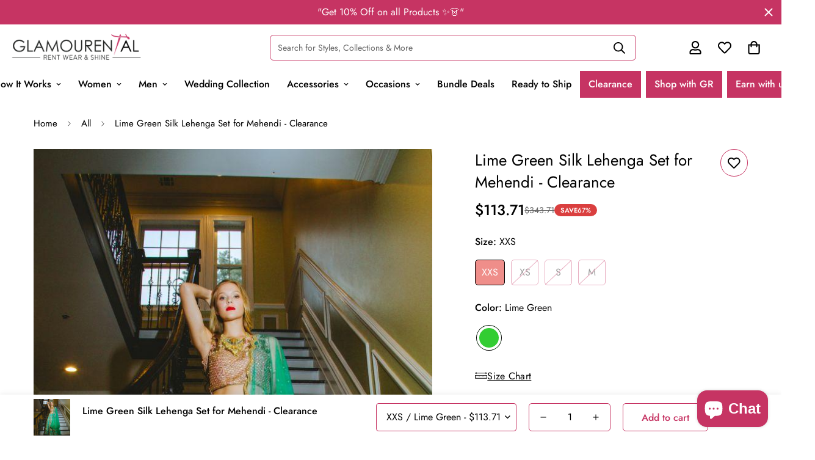

--- FILE ---
content_type: text/html; charset=utf-8
request_url: https://glamourental.com/products/lime-green-silk-lehenga-set-for-mehendi-clearance
body_size: 81722
content:

<!doctype html>
<html
  class="no-js  m:overflow-hidden"
  lang="en"
  data-template="product"
  
>
  <head>
    <meta charset="utf-8">
    <meta http-equiv="X-UA-Compatible" content="IE=edge">
    <meta name="viewport" content="width=device-width, initial-scale=1, maximum-scale=1.0, user-scalable=0">
    <meta name="theme-color" content="">
    

    
      <meta name="robots" content="INDEX, FOLLOW, MAX-SNIPPET:-1, MAX-IMAGE-PREVIEW:LARGE">
    

    <meta name="msvalidate.01" content="12FE3C60D54E9297D11B2AF815DD95AF" /><link rel="canonical" href="https://glamourental.com/products/lime-green-silk-lehenga-set-for-mehendi-clearance">

<link rel="preconnect" href="https://cdn.shopify.com" crossorigin>

<link rel="icon" type="image/png" href="//glamourental.com/cdn/shop/files/Square.png?crop=center&height=32&v=1728637138&width=32"><title class="product">Lime Green Silk Lehenga Set for Mehendi - Clearance</title><meta name="description" content="The Lehenga comes in various styles but most of them come with an embroidered top and a draped bottom (long skirt). The embroidery can be done in different ways depending on your personal preference: there are some designs that have floral motifs while others are more geometric or abstract in design; some look like sma"><meta property="og:site_name" content="Glamourental">
<meta property="og:url" content="https://glamourental.com/products/lime-green-silk-lehenga-set-for-mehendi-clearance">
<meta property="og:title" content="Lime Green Silk Lehenga Set for Mehendi - Clearance">
<meta property="og:type" content="product">
<meta property="og:description" content="The Lehenga comes in various styles but most of them come with an embroidered top and a draped bottom (long skirt). The embroidery can be done in different ways depending on your personal preference: there are some designs that have floral motifs while others are more geometric or abstract in design; some look like sma"><meta property="og:image" content="http://glamourental.com/cdn/shop/files/MF_05063_984dcc49-dc96-427d-91e1-1e7b7f88bc07.jpg?v=1695915490">
<meta property="og:image:secure_url" content="https://glamourental.com/cdn/shop/files/MF_05063_984dcc49-dc96-427d-91e1-1e7b7f88bc07.jpg?v=1695915490">
<meta property="og:image:width" content="646">
<meta property="og:image:height" content="969"><meta property="og:price:amount" content="113.71">
<meta property="og:price:currency" content="USD"><meta name="twitter:site" content="@glamourental"><meta name="twitter:card" content="summary_large_image">
<meta name="twitter:title" content="Lime Green Silk Lehenga Set for Mehendi - Clearance">
<meta name="twitter:description" content="The Lehenga comes in various styles but most of them come with an embroidered top and a draped bottom (long skirt). The embroidery can be done in different ways depending on your personal preference: there are some designs that have floral motifs while others are more geometric or abstract in design; some look like sma">

<style>
  @font-face {  font-family: M-Heading-Font;  font-weight:400;  src: url(https://cdn.shopify.com/s/files/1/0561/2742/2636/files/Jost-Regular.ttf?v=1618297125);  font-display: swap;}@font-face {  font-family: M-Heading-Font;  font-weight:500;  src: url(https://cdn.shopify.com/s/files/1/0561/2742/2636/files/Jost-Medium.ttf?v=1618297125);  font-display: swap;}@font-face {  font-family: M-Heading-Font;  font-weight:600;  src: url(https://cdn.shopify.com/s/files/1/0561/2742/2636/files/Jost-SemiBold.ttf?v=1618297125);  font-display: swap;}:root {  --font-stack-header: 'M-Heading-Font';  --font-weight-header: 400;}@font-face {  font-family: M-Body-Font;  font-weight:400;  src: url(https://cdn.shopify.com/s/files/1/0561/2742/2636/files/Jost-Regular.ttf?v=1618297125);  font-display: swap;}@font-face {  font-family: M-Body-Font;  font-weight:500;  src: url(https://cdn.shopify.com/s/files/1/0561/2742/2636/files/Jost-Medium.ttf?v=1618297125);  font-display: swap;}@font-face {  font-family: M-Body-Font;  font-weight:600;  src: url(https://cdn.shopify.com/s/files/1/0561/2742/2636/files/Jost-SemiBold.ttf?v=1618297125);  font-display: swap;}:root {  --font-stack-body: 'M-Body-Font';  --font-weight-body: 400;;}
</style>
<style>
  html {
    font-size: calc(var(--font-base-size, 16) * 1px);
    -webkit-font-smoothing: antialiased;
    height: 100%;
    scroll-behavior: smooth;
  }
  body {
    margin: 0;
    font-family: var(--font-stack-body);
    font-weight: var(--font-weight-body);
    font-style: var(--font-style-body);
    color: rgb(var(--color-foreground));
    font-size: calc(var(--font-base-size, 16) * 1px);
    line-height: calc(var(--base-line-height) * 1px);
    background-color: rgb(var(--color-background));
    position: relative;
    min-height: 100%;
  }

  body,
  html {
    overflow-x: clip;
  }

  html.prevent-scroll,
  html.prevent-scroll body {
    height: auto;
    overflow: hidden !important;
  }

  html.prevent-scroll {
    padding-right: var(--m-scrollbar-width);
  }

  h1,
  h2,
  h3,
  h4,
  h5,
  h6 {
    font-family: var(--font-stack-header);
    font-weight: var(--font-weight-header);
    font-style: var(--font-style-header);
    color: rgb(var(--color-heading));
    line-height: normal;
    letter-spacing: var(--heading-letter-spacing);
  }
  h1,
  .h1 {
    font-size: calc(((var(--font-h1-mobile)) / (var(--font-base-size))) * 1rem);
    line-height: 1.278;
  }

  h2,
  .h2 {
    font-size: calc(((var(--font-h2-mobile)) / (var(--font-base-size))) * 1rem);
    line-height: 1.267;
  }

  h3,
  .h3 {
    font-size: calc(((var(--font-h3-mobile)) / (var(--font-base-size))) * 1rem);
    line-height: 1.36;
  }

  h4,
  .h4 {
    font-size: calc(((var(--font-h4-mobile)) / (var(--font-base-size))) * 1rem);
    line-height: 1.4;
  }

  h5,
  .h5 {
    font-size: calc(((var(--font-h5-mobile)) / (var(--font-base-size))) * 1rem);
    line-height: 1.5;
  }

  h6,
  .h6 {
    font-size: calc(((var(--font-h6-mobile)) / (var(--font-base-size))) * 1rem);
    line-height: 1.5;
  }

  @media only screen and (min-width: 768px) {
    .h1,
    h1 {
      font-size: calc(((var(--font-h1-tablet)) / (var(--font-base-size))) * 1rem);
      line-height: 1.238;
    }
    .h2,
    h2 {
      font-size: calc(((var(--font-h2-tablet)) / (var(--font-base-size))) * 1rem);
      line-height: 1.235;
    }
    h3,
    .h3 {
      font-size: calc(((var(--font-h3-tablet)) / (var(--font-base-size))) * 1rem);
      line-height: 1.36;
    }
    h4,
    .h4 {
      font-size: calc(((var(--font-h4-tablet)) / (var(--font-base-size))) * 1rem);
      line-height: 1.4;
    }
  }

  @media only screen and (min-width: 1280px) {
    .h1,
    h1 {
      font-size: calc(((var(--font-h1-desktop)) / (var(--font-base-size))) * 1rem);
      line-height: 1.167;
    }
    .h2,
    h2 {
      font-size: calc(((var(--font-h2-desktop)) / (var(--font-base-size))) * 1rem);
      line-height: 1.238;
    }
    h3,
    .h3 {
      font-size: calc(((var(--font-h3-desktop)) / (var(--font-base-size))) * 1rem);
      line-height: 1.278;
    }
    h4,
    .h4 {
      font-size: calc(((var(--font-h4-desktop)) / (var(--font-base-size))) * 1rem);
      line-height: 1.333;
    }
    h5,
    .h5 {
      font-size: calc(((var(--font-h5-desktop)) / (var(--font-base-size))) * 1rem);
    }
    h6,
    .h6 {
      font-size: calc(((var(--font-h6-desktop)) / (var(--font-base-size))) * 1rem);
    }
  }
  [style*='--aspect-ratio'] {
    position: relative;
    overflow: hidden;
  }
  [style*='--aspect-ratio']:before {
    display: block;
    width: 100%;
    content: '';
    height: 0px;
  }
  [style*='--aspect-ratio'] > *:first-child {
    top: 0;
    left: 0;
    right: 0;
    position: absolute !important;
    object-fit: cover;
    width: 100%;
    height: 100%;
  }
  [style*='--aspect-ratio']:before {
    padding-top: calc(100% / (0.0001 + var(--aspect-ratio, 16/9)));
  }
  @media (max-width: 767px) {
    [style*='--aspect-ratio']:before {
      padding-top: calc(100% / (0.0001 + var(--aspect-ratio-mobile, var(--aspect-ratio, 16/9))));
    }
  }
  .swiper-wrapper {
    display: flex;
  }
  .swiper-container:not(.swiper-container-initialized) .swiper-slide {
    width: calc(100% / var(--items, 1));
    flex: 0 0 auto;
  }
  @media (max-width: 1023px) {
    .swiper-container:not(.swiper-container-initialized) .swiper-slide {
      min-width: 40vw;
      flex: 0 0 auto;
    }
  }
  @media (max-width: 767px) {
    .swiper-container:not(.swiper-container-initialized) .swiper-slide {
      min-width: 66vw;
      flex: 0 0 auto;
    }
  }
</style>

    <link href="//glamourental.com/cdn/shop/t/77/assets/main.css?v=110828995797077045571720634206" rel="stylesheet" type="text/css" media="all" />
    <link href="//glamourental.com/cdn/shop/t/77/assets/customize.css?v=28154520454653508061762773417" rel="stylesheet" type="text/css" media="all" />
    
<style data-shopify>
:root,.m-color-default {
      --color-background: 255,255,255;
      --color-background-secondary: 245,245,245;
   		
  		--gradient-background: #ffffff;
   		
   		--color-foreground: 0,0,0;
   		--color-foreground-secondary: 102,102,102;
  	--color-heading: 0,0,0;
   		--color-button: 198,52,99;
   		--color-button-text: 255,255,255;
   		--color-outline-button: 198,52,99;
  	--color-button-hover: 239, 142, 138;
  	--color-button-text-hover: 255, 255, 255;
   		--color-border: 198,52,99;
   		--color-price-sale: 232,78,78;
   		--color-price-regular: 0,0,0;
   		--color-form-field: 255,255,255;
   		--color-form-field-text: 0,0,0;
   		--color-tooltip: 0,0,0;
   		--color-tooltip-text: 255,255,255;
   	}
   
.m-color-dark {
      --color-background: 198,52,99;
      --color-background-secondary: 245,245,245;
   		
  		--gradient-background: #c63463;
   		
   		--color-foreground: 255,255,255;
   		--color-foreground-secondary: 255,255,255;
  	--color-heading: 255,255,255;
   		--color-button: 255,255,255;
   		--color-button-text: 34,34,34;
   		--color-outline-button: 255,255,255;
  	--color-button-hover: 239, 142, 138;
  	--color-button-text-hover: 255, 255, 255;
   		--color-border: 198,52,99;
   		--color-price-sale: 232,78,78;
   		--color-price-regular: 255,255,255;
   		--color-form-field: 255,255,255;
   		--color-form-field-text: 34,34,34;
   		--color-tooltip: 255,255,255;
   		--color-tooltip-text: 34,34,34;
   	}
   
.m-color-footer {
      --color-background: 245,245,245;
      --color-background-secondary: 245,245,245;
   		
  		--gradient-background: #f5f5f5;
   		
   		--color-foreground: 0,0,0;
   		--color-foreground-secondary: 102,102,102;
  	--color-heading: 0,0,0;
   		--color-button: 198,52,99;
   		--color-button-text: 255,255,255;
   		--color-outline-button: 198,52,99;
  	--color-button-hover: 239, 142, 138;
  	--color-button-text-hover: 255, 255, 255;
   		--color-border: 222,222,222;
   		--color-price-sale: 232,78,78;
   		--color-price-regular: 0,0,0;
   		--color-form-field: 255,255,255;
   		--color-form-field-text: 0,0,0;
   		--color-tooltip: 0,0,0;
   		--color-tooltip-text: 255,255,255;
   	}
   
.m-color-badge-hot {
      --color-background: 154,132,200;
      --color-background-secondary: 245,245,245;
   		
  		--gradient-background: #9a84c8;
   		
   		--color-foreground: 255,255,255;
   		--color-foreground-secondary: 255,255,255;
  	--color-heading: 255,255,255;
   		--color-button: 255,255,255;
   		--color-button-text: 34,34,34;
   		--color-outline-button: 255,255,255;
  	--color-button-hover: 255, 255, 255;
  	--color-button-text-hover: 34, 34, 34;
   		--color-border: 222,222,222;
   		--color-price-sale: 255,255,255;
   		--color-price-regular: 255,255,255;
   		--color-form-field: 255,255,255;
   		--color-form-field-text: 0,0,0;
   		--color-tooltip: 255,255,255;
   		--color-tooltip-text: 34,34,34;
   	}
   
.m-color-badge-new {
      --color-background: 73,165,148;
      --color-background-secondary: 245,245,245;
   		
  		--gradient-background: #49a594;
   		
   		--color-foreground: 255,255,255;
   		--color-foreground-secondary: 255,255,255;
  	--color-heading: 255,255,255;
   		--color-button: 255,255,255;
   		--color-button-text: 34,34,34;
   		--color-outline-button: 255,255,255;
  	--color-button-hover: 255, 255, 255;
  	--color-button-text-hover: 34, 34, 34;
   		--color-border: 222,222,222;
   		--color-price-sale: 255,255,255;
   		--color-price-regular: 255,255,255;
   		--color-form-field: 255,255,255;
   		--color-form-field-text: 0,0,0;
   		--color-tooltip: 255,255,255;
   		--color-tooltip-text: 34,34,34;
   	}
   
.m-color-badge-sale {
      --color-background: 218,63,63;
      --color-background-secondary: 245,245,245;
   		
  		--gradient-background: #da3f3f;
   		
   		--color-foreground: 255,255,255;
   		--color-foreground-secondary: 255,255,255;
  	--color-heading: 255,255,255;
   		--color-button: 255,255,255;
   		--color-button-text: 34,34,34;
   		--color-outline-button: 255,255,255;
  	--color-button-hover: 255, 255, 255;
  	--color-button-text-hover: 34, 34, 34;
   		--color-border: 222,222,222;
   		--color-price-sale: 255,255,255;
   		--color-price-regular: 255,255,255;
   		--color-form-field: 255,255,255;
   		--color-form-field-text: 0,0,0;
   		--color-tooltip: 255,255,255;
   		--color-tooltip-text: 34,34,34;
   	}
   
.m-color-scheme-cee058e4-58e3-46aa-9af9-219dadc79066 {
      --color-background: 244,244,244;
      --color-background-secondary: 245,245,245;
   		
  		--gradient-background: #f4f4f4;
   		
   		--color-foreground: 0,0,0;
   		--color-foreground-secondary: 102,102,102;
  	--color-heading: 0,0,0;
   		--color-button: 198,52,99;
   		--color-button-text: 255,255,255;
   		--color-outline-button: 198,52,99;
  	--color-button-hover: 239, 142, 138;
  	--color-button-text-hover: 255, 255, 255;
   		--color-border: 198,52,99;
   		--color-price-sale: 232,78,78;
   		--color-price-regular: 0,0,0;
   		--color-form-field: 242,242,242;
   		--color-form-field-text: 0,0,0;
   		--color-tooltip: 0,0,0;
   		--color-tooltip-text: 255,255,255;
   	}
   
.m-color-scheme-09e5b5b4-774c-4b6c-8025-416ced49cc74 {
      --color-background: 238,119,163;
      --color-background-secondary: 198,52,99;
   		
  		--gradient-background: #ee77a3;
   		
   		--color-foreground: 255,255,255;
   		--color-foreground-secondary: 255,255,255;
  	--color-heading: 255,255,255;
   		--color-button: 255,255,255;
   		--color-button-text: 198,52,99;
   		--color-outline-button: 255,255,255;
  	--color-button-hover: 198, 52, 99;
  	--color-button-text-hover: 255, 255, 255;
   		--color-border: 255,255,255;
   		--color-price-sale: 232,78,78;
   		--color-price-regular: 0,0,0;
   		--color-form-field: 255,255,255;
   		--color-form-field-text: 0,0,0;
   		--color-tooltip: 34,34,34;
   		--color-tooltip-text: 255,255,255;
   	}
   
   .m-color-default, .m-color-dark, .m-color-footer, .m-color-badge-hot, .m-color-badge-new, .m-color-badge-sale, .m-color-scheme-cee058e4-58e3-46aa-9af9-219dadc79066, .m-color-scheme-09e5b5b4-774c-4b6c-8025-416ced49cc74 {
   	color: rgb(var(--color-foreground));
   	background-color: rgb(var(--color-background));
   }:root {      /* ANIMATIONS */   	--m-duration-short: .1s;      --m-duration-default: .25s;      --m-duration-long: .5s;      --m-duration-image: .65s;      --m-duration-animate: 1s;      --m-animation-duration: 600ms;      --m-animation-fade-in-up: m-fade-in-up var(--m-animation-duration) cubic-bezier(0, 0, 0.3, 1) forwards;      --m-animation-fade-in-left: m-fade-in-left var(--m-animation-duration) cubic-bezier(0, 0, 0.3, 1) forwards;      --m-animation-fade-in-right: m-fade-in-right var(--m-animation-duration) cubic-bezier(0, 0, 0.3, 1) forwards;      --m-animation-fade-in-left-rtl: m-fade-in-left-rtl var(--m-animation-duration) cubic-bezier(0, 0, 0.3, 1) forwards;      --m-animation-fade-in-right-rtl: m-fade-in-right-rtl var(--m-animation-duration) cubic-bezier(0, 0, 0.3, 1) forwards;      --m-animation-fade-in: m-fade-in calc(var(--m-animation-duration) * 2) cubic-bezier(0, 0, 0.3, 1);      --m-animation-zoom-fade: m-zoom-fade var(--m-animation-duration) ease forwards;   	/* BODY */   	--base-line-height: 28;  /* INPUTS */  --inputs-border-width: 1px;   	--inputs-radius: 5px;   	/* BUTTON */   	--btn-letter-spacing: 0px;   	--btn-border-radius: 5px;   	--btn-border-width: 1px;   	--btn-line-height: 23px;   	   	/* COUNT BUBBLE */   	--color-cart-wishlist-count: #ffffff;   	--bg-cart-wishlist-count: #da3f3f;   	/* OVERLAY */   	--color-image-overlay: #000000;   	--opacity-image-overlay: 0.2;   	/* Notification */   	--color-success: 58,135,53;   	--color-warning: 210,134,26;     --color-error: 218, 63, 63;     --color-error-bg: #fbeaea;     --color-warning-bg: #faecd7;     --color-success-bg: #d1eccf;   	/* CUSTOM COLOR */   	--text-black: 0,0,0;   	--text-white: 255,255,255;   	--bg-black: 0,0,0;   	--bg-white: 255,255,255;   	--rounded-full: 9999px;   	--bg-card-placeholder: rgba(243,243,243,1);   	--arrow-select-box: url(//glamourental.com/cdn/shop/t/77/assets/ar-down.svg?v=92728264558441377851718388182);   	/* FONT SIZES */   	--font-base-size: 16;   	--font-btn-size: 16px;   	--font-btn-weight: 500;   	--font-h1-desktop: 60;   	--font-h1-tablet: 42;   	--font-h1-mobile: 36;   	--font-h2-desktop: 42;   	--font-h2-tablet: 33;   	--font-h2-mobile: 29;   	--font-h3-desktop: 36;   	--font-h3-tablet: 28;   	--font-h3-mobile: 25;   	--font-h4-desktop: 24;   	--font-h4-tablet: 19;   	--font-h4-mobile: 19;   	--font-h5-desktop: 18;   	--font-h5-mobile: 16;   	--font-h6-desktop: 16;   	--font-h6-mobile: 16;   	--heading-letter-spacing: 0px;  --arrow-down-url: url(//glamourental.com/cdn/shop/t/77/assets/arrow-down.svg?v=157552497485556416461718388182);  --arrow-down-white-url: url(//glamourental.com/cdn/shop/t/77/assets/arrow-down-white.svg?v=70535736727834135531718388182);  --product-title-line-clamp: 2;   	--spacing-sections-desktop: 0px;      --spacing-sections-laptop: 0px;      --spacing-sections-tablet: 0px;      --spacing-sections-mobile: 0px;   	/* LAYOUT */   	--container-width: 1200px;  --fluid-container-width: 1420px;  --fluid-container-offset: 55px;   }
</style><link rel="stylesheet" href="//glamourental.com/cdn/shop/t/77/assets/search.css?v=104001498375601984331718388182" media="print" onload="this.media='all'">
<link rel="stylesheet" href="//glamourental.com/cdn/shop/t/77/assets/cart.css?v=84271789648307530091739556160" media="print" onload="this.media='all'">

<noscript><link href="//glamourental.com/cdn/shop/t/77/assets/search.css?v=104001498375601984331718388182" rel="stylesheet" type="text/css" media="all" /></noscript>
<noscript><link href="//glamourental.com/cdn/shop/t/77/assets/cart.css?v=84271789648307530091739556160" rel="stylesheet" type="text/css" media="all" /></noscript><link href="//glamourental.com/cdn/shop/t/77/assets/vendor.css?v=78734522753772538311718388182" rel="stylesheet" type="text/css" media="all" /><link rel="stylesheet" href="//glamourental.com/cdn/shop/t/77/assets/gift-wrapping.css?v=29627576720693970741718388182" media="print" onload="this.media='all'">
  <noscript><link href="//glamourental.com/cdn/shop/t/77/assets/gift-wrapping.css?v=29627576720693970741718388182" rel="stylesheet" type="text/css" media="all" /></noscript><link rel="stylesheet" href="//glamourental.com/cdn/shop/t/77/assets/custom-style.css?v=179483226476274486371741339315" media="print" onload="this.media='all'">
<link rel="stylesheet" href="//glamourental.com/cdn/shop/t/77/assets/custom.css?v=74563667619335751121761628759" media="print" onload="this.media='all'">
<noscript><link href="//glamourental.com/cdn/shop/t/77/assets/custom-style.css?v=179483226476274486371741339315" rel="stylesheet" type="text/css" media="all" /></noscript>
<noscript><link href="//glamourental.com/cdn/shop/t/77/assets/custom.css?v=74563667619335751121761628759" rel="stylesheet" type="text/css" media="all" /></noscript><style data-shopify>.m-topbar a[href*="pinterest"],.m-topbar a[href*="twitter"], .m-topbar a[href*="snapchat"], .m-topbar a[href*="youtube"],.m-topbar a[href*="tiktok"]  {	display: none;}body .m-product-card__tag-name {  font-size: 12px;  font-weight: 500;  text-transform: capitalize;  padding: 4px 10px;  border-radius: 40px;}.m-icon-box--small {  border-top: 1px solid rgb(var(--color-border));}.m-icon-box--small .m-icon-box__heading {  line-height: 26px;  font-size: 18px;  margin-bottom: 6px;}body .m-footer--block .social-media-links {  gap: 12px;  margin: 0;  padding: 5px 0;}body .m-footer--block .social-media-links a {  color: #222;  width: 48px;  height: 48px;  padding: 0;  display: inline-flex;  align-items: center;  justify-content: center;  border-radius: 50%;  background-color: #E9E9E9;  transition: all .3s;}body .m-footer--block .social-media-links a:hover {  background-color: #222;  color: #fff;  box-shadow: 0 0 0 0.2rem #222;}
</style>


<script src="//glamourental.com/cdn/shop/t/77/assets/product-list.js?v=46744501398700737051718388182" defer="defer"></script>


    <script
      src="https://code.jquery.com/jquery-3.7.1.min.js"
      integrity="sha256-/JqT3SQfawRcv/BIHPThkBvs0OEvtFFmqPF/lYI/Cxo="
      crossorigin="anonymous"
    ></script>
    <script src="//glamourental.com/cdn/shop/t/77/assets/vendor.min.js?v=7411779853946163671718388182" defer="defer"></script>
    <script src="//glamourental.com/cdn/shop/t/77/assets/theme-global.js?v=164332141565763248601718388182" defer="defer"></script><script src="//glamourental.com/cdn/shop/t/77/assets/animations.js?v=102124259374288363601718388182" defer="defer"></script><script src="//glamourental.com/cdn/shop/t/77/assets/custom.js?v=77438192790826274241747204574" defer="defer"></script>

    <script>window.performance && window.performance.mark && window.performance.mark('shopify.content_for_header.start');</script><meta name="google-site-verification" content="VVR9hcKjIkzelRhB14ZTS2fC3PgXvPgZmh7YmFq1N94">
<meta id="shopify-digital-wallet" name="shopify-digital-wallet" content="/13934297142/digital_wallets/dialog">
<meta name="shopify-checkout-api-token" content="34f53de5288b9085bcf9c6f98afc39dd">
<meta id="in-context-paypal-metadata" data-shop-id="13934297142" data-venmo-supported="false" data-environment="production" data-locale="en_US" data-paypal-v4="true" data-currency="USD">
<link rel="alternate" type="application/json+oembed" href="https://glamourental.com/products/lime-green-silk-lehenga-set-for-mehendi-clearance.oembed">
<script async="async" src="/checkouts/internal/preloads.js?locale=en-US"></script>
<script id="apple-pay-shop-capabilities" type="application/json">{"shopId":13934297142,"countryCode":"US","currencyCode":"USD","merchantCapabilities":["supports3DS"],"merchantId":"gid:\/\/shopify\/Shop\/13934297142","merchantName":"Glamourental","requiredBillingContactFields":["postalAddress","email","phone"],"requiredShippingContactFields":["postalAddress","email","phone"],"shippingType":"shipping","supportedNetworks":["visa","masterCard","discover","elo","jcb"],"total":{"type":"pending","label":"Glamourental","amount":"1.00"},"shopifyPaymentsEnabled":true,"supportsSubscriptions":true}</script>
<script id="shopify-features" type="application/json">{"accessToken":"34f53de5288b9085bcf9c6f98afc39dd","betas":["rich-media-storefront-analytics"],"domain":"glamourental.com","predictiveSearch":true,"shopId":13934297142,"locale":"en"}</script>
<script>var Shopify = Shopify || {};
Shopify.shop = "glamourental-new.myshopify.com";
Shopify.locale = "en";
Shopify.currency = {"active":"USD","rate":"1.0"};
Shopify.country = "US";
Shopify.theme = {"name":"Glamourental New Design AK 2024 V1.0","id":169298264340,"schema_name":"Minimog - OS 2.0","schema_version":"5.2.0","theme_store_id":null,"role":"main"};
Shopify.theme.handle = "null";
Shopify.theme.style = {"id":null,"handle":null};
Shopify.cdnHost = "glamourental.com/cdn";
Shopify.routes = Shopify.routes || {};
Shopify.routes.root = "/";</script>
<script type="module">!function(o){(o.Shopify=o.Shopify||{}).modules=!0}(window);</script>
<script>!function(o){function n(){var o=[];function n(){o.push(Array.prototype.slice.apply(arguments))}return n.q=o,n}var t=o.Shopify=o.Shopify||{};t.loadFeatures=n(),t.autoloadFeatures=n()}(window);</script>
<script id="shop-js-analytics" type="application/json">{"pageType":"product"}</script>
<script defer="defer" async type="module" src="//glamourental.com/cdn/shopifycloud/shop-js/modules/v2/client.init-shop-cart-sync_BT-GjEfc.en.esm.js"></script>
<script defer="defer" async type="module" src="//glamourental.com/cdn/shopifycloud/shop-js/modules/v2/chunk.common_D58fp_Oc.esm.js"></script>
<script defer="defer" async type="module" src="//glamourental.com/cdn/shopifycloud/shop-js/modules/v2/chunk.modal_xMitdFEc.esm.js"></script>
<script type="module">
  await import("//glamourental.com/cdn/shopifycloud/shop-js/modules/v2/client.init-shop-cart-sync_BT-GjEfc.en.esm.js");
await import("//glamourental.com/cdn/shopifycloud/shop-js/modules/v2/chunk.common_D58fp_Oc.esm.js");
await import("//glamourental.com/cdn/shopifycloud/shop-js/modules/v2/chunk.modal_xMitdFEc.esm.js");

  window.Shopify.SignInWithShop?.initShopCartSync?.({"fedCMEnabled":true,"windoidEnabled":true});

</script>
<script>(function() {
  var isLoaded = false;
  function asyncLoad() {
    if (isLoaded) return;
    isLoaded = true;
    var urls = ["https:\/\/sbzstag.cirkleinc.com\/?shop=glamourental-new.myshopify.com","https:\/\/shopify-widget.route.com\/shopify.widget.js?shop=glamourental-new.myshopify.com","\/\/searchanise-ef84.kxcdn.com\/widgets\/shopify\/init.js?a=0E1w7K2a7d\u0026shop=glamourental-new.myshopify.com"];
    for (var i = 0; i < urls.length; i++) {
      var s = document.createElement('script');
      s.type = 'text/javascript';
      s.async = true;
      s.src = urls[i];
      var x = document.getElementsByTagName('script')[0];
      x.parentNode.insertBefore(s, x);
    }
  };
  if(window.attachEvent) {
    window.attachEvent('onload', asyncLoad);
  } else {
    window.addEventListener('load', asyncLoad, false);
  }
})();</script>
<script id="__st">var __st={"a":13934297142,"offset":-18000,"reqid":"537ce2e8-02d2-411d-8bc8-d59a236882b3-1769288900","pageurl":"glamourental.com\/products\/lime-green-silk-lehenga-set-for-mehendi-clearance","u":"b374420af845","p":"product","rtyp":"product","rid":8729722487060};</script>
<script>window.ShopifyPaypalV4VisibilityTracking = true;</script>
<script id="captcha-bootstrap">!function(){'use strict';const t='contact',e='account',n='new_comment',o=[[t,t],['blogs',n],['comments',n],[t,'customer']],c=[[e,'customer_login'],[e,'guest_login'],[e,'recover_customer_password'],[e,'create_customer']],r=t=>t.map((([t,e])=>`form[action*='/${t}']:not([data-nocaptcha='true']) input[name='form_type'][value='${e}']`)).join(','),a=t=>()=>t?[...document.querySelectorAll(t)].map((t=>t.form)):[];function s(){const t=[...o],e=r(t);return a(e)}const i='password',u='form_key',d=['recaptcha-v3-token','g-recaptcha-response','h-captcha-response',i],f=()=>{try{return window.sessionStorage}catch{return}},m='__shopify_v',_=t=>t.elements[u];function p(t,e,n=!1){try{const o=window.sessionStorage,c=JSON.parse(o.getItem(e)),{data:r}=function(t){const{data:e,action:n}=t;return t[m]||n?{data:e,action:n}:{data:t,action:n}}(c);for(const[e,n]of Object.entries(r))t.elements[e]&&(t.elements[e].value=n);n&&o.removeItem(e)}catch(o){console.error('form repopulation failed',{error:o})}}const l='form_type',E='cptcha';function T(t){t.dataset[E]=!0}const w=window,h=w.document,L='Shopify',v='ce_forms',y='captcha';let A=!1;((t,e)=>{const n=(g='f06e6c50-85a8-45c8-87d0-21a2b65856fe',I='https://cdn.shopify.com/shopifycloud/storefront-forms-hcaptcha/ce_storefront_forms_captcha_hcaptcha.v1.5.2.iife.js',D={infoText:'Protected by hCaptcha',privacyText:'Privacy',termsText:'Terms'},(t,e,n)=>{const o=w[L][v],c=o.bindForm;if(c)return c(t,g,e,D).then(n);var r;o.q.push([[t,g,e,D],n]),r=I,A||(h.body.append(Object.assign(h.createElement('script'),{id:'captcha-provider',async:!0,src:r})),A=!0)});var g,I,D;w[L]=w[L]||{},w[L][v]=w[L][v]||{},w[L][v].q=[],w[L][y]=w[L][y]||{},w[L][y].protect=function(t,e){n(t,void 0,e),T(t)},Object.freeze(w[L][y]),function(t,e,n,w,h,L){const[v,y,A,g]=function(t,e,n){const i=e?o:[],u=t?c:[],d=[...i,...u],f=r(d),m=r(i),_=r(d.filter((([t,e])=>n.includes(e))));return[a(f),a(m),a(_),s()]}(w,h,L),I=t=>{const e=t.target;return e instanceof HTMLFormElement?e:e&&e.form},D=t=>v().includes(t);t.addEventListener('submit',(t=>{const e=I(t);if(!e)return;const n=D(e)&&!e.dataset.hcaptchaBound&&!e.dataset.recaptchaBound,o=_(e),c=g().includes(e)&&(!o||!o.value);(n||c)&&t.preventDefault(),c&&!n&&(function(t){try{if(!f())return;!function(t){const e=f();if(!e)return;const n=_(t);if(!n)return;const o=n.value;o&&e.removeItem(o)}(t);const e=Array.from(Array(32),(()=>Math.random().toString(36)[2])).join('');!function(t,e){_(t)||t.append(Object.assign(document.createElement('input'),{type:'hidden',name:u})),t.elements[u].value=e}(t,e),function(t,e){const n=f();if(!n)return;const o=[...t.querySelectorAll(`input[type='${i}']`)].map((({name:t})=>t)),c=[...d,...o],r={};for(const[a,s]of new FormData(t).entries())c.includes(a)||(r[a]=s);n.setItem(e,JSON.stringify({[m]:1,action:t.action,data:r}))}(t,e)}catch(e){console.error('failed to persist form',e)}}(e),e.submit())}));const S=(t,e)=>{t&&!t.dataset[E]&&(n(t,e.some((e=>e===t))),T(t))};for(const o of['focusin','change'])t.addEventListener(o,(t=>{const e=I(t);D(e)&&S(e,y())}));const B=e.get('form_key'),M=e.get(l),P=B&&M;t.addEventListener('DOMContentLoaded',(()=>{const t=y();if(P)for(const e of t)e.elements[l].value===M&&p(e,B);[...new Set([...A(),...v().filter((t=>'true'===t.dataset.shopifyCaptcha))])].forEach((e=>S(e,t)))}))}(h,new URLSearchParams(w.location.search),n,t,e,['guest_login'])})(!0,!0)}();</script>
<script integrity="sha256-4kQ18oKyAcykRKYeNunJcIwy7WH5gtpwJnB7kiuLZ1E=" data-source-attribution="shopify.loadfeatures" defer="defer" src="//glamourental.com/cdn/shopifycloud/storefront/assets/storefront/load_feature-a0a9edcb.js" crossorigin="anonymous"></script>
<script data-source-attribution="shopify.dynamic_checkout.dynamic.init">var Shopify=Shopify||{};Shopify.PaymentButton=Shopify.PaymentButton||{isStorefrontPortableWallets:!0,init:function(){window.Shopify.PaymentButton.init=function(){};var t=document.createElement("script");t.src="https://glamourental.com/cdn/shopifycloud/portable-wallets/latest/portable-wallets.en.js",t.type="module",document.head.appendChild(t)}};
</script>
<script data-source-attribution="shopify.dynamic_checkout.buyer_consent">
  function portableWalletsHideBuyerConsent(e){var t=document.getElementById("shopify-buyer-consent"),n=document.getElementById("shopify-subscription-policy-button");t&&n&&(t.classList.add("hidden"),t.setAttribute("aria-hidden","true"),n.removeEventListener("click",e))}function portableWalletsShowBuyerConsent(e){var t=document.getElementById("shopify-buyer-consent"),n=document.getElementById("shopify-subscription-policy-button");t&&n&&(t.classList.remove("hidden"),t.removeAttribute("aria-hidden"),n.addEventListener("click",e))}window.Shopify?.PaymentButton&&(window.Shopify.PaymentButton.hideBuyerConsent=portableWalletsHideBuyerConsent,window.Shopify.PaymentButton.showBuyerConsent=portableWalletsShowBuyerConsent);
</script>
<script>
  function portableWalletsCleanup(e){e&&e.src&&console.error("Failed to load portable wallets script "+e.src);var t=document.querySelectorAll("shopify-accelerated-checkout .shopify-payment-button__skeleton, shopify-accelerated-checkout-cart .wallet-cart-button__skeleton"),e=document.getElementById("shopify-buyer-consent");for(let e=0;e<t.length;e++)t[e].remove();e&&e.remove()}function portableWalletsNotLoadedAsModule(e){e instanceof ErrorEvent&&"string"==typeof e.message&&e.message.includes("import.meta")&&"string"==typeof e.filename&&e.filename.includes("portable-wallets")&&(window.removeEventListener("error",portableWalletsNotLoadedAsModule),window.Shopify.PaymentButton.failedToLoad=e,"loading"===document.readyState?document.addEventListener("DOMContentLoaded",window.Shopify.PaymentButton.init):window.Shopify.PaymentButton.init())}window.addEventListener("error",portableWalletsNotLoadedAsModule);
</script>

<script type="module" src="https://glamourental.com/cdn/shopifycloud/portable-wallets/latest/portable-wallets.en.js" onError="portableWalletsCleanup(this)" crossorigin="anonymous"></script>
<script nomodule>
  document.addEventListener("DOMContentLoaded", portableWalletsCleanup);
</script>

<link id="shopify-accelerated-checkout-styles" rel="stylesheet" media="screen" href="https://glamourental.com/cdn/shopifycloud/portable-wallets/latest/accelerated-checkout-backwards-compat.css" crossorigin="anonymous">
<style id="shopify-accelerated-checkout-cart">
        #shopify-buyer-consent {
  margin-top: 1em;
  display: inline-block;
  width: 100%;
}

#shopify-buyer-consent.hidden {
  display: none;
}

#shopify-subscription-policy-button {
  background: none;
  border: none;
  padding: 0;
  text-decoration: underline;
  font-size: inherit;
  cursor: pointer;
}

#shopify-subscription-policy-button::before {
  box-shadow: none;
}

      </style>

<script>window.performance && window.performance.mark && window.performance.mark('shopify.content_for_header.end');</script>

    <script>
      document.documentElement.className = document.documentElement.className.replace('no-js', 'js');
      if (Shopify.designMode) {
        document.documentElement.classList.add('shopify-design-mode');
      }
    </script>
    <script>window.MinimogTheme = {};window.MinimogLibs = {};window.MinimogStrings = {  addToCart: "Add to cart",  soldOut: "Sold Out",  unavailable: "Unavailable",  inStock: "In Stock",  lowStock: 'Low stock',  inventoryQuantityHtml: '<span class="m-product-inventory__quantity">{{ quantity }}</span> In stock',  inventoryLowQuantityHtml: 'Only <span class="m-product-inventory__quantity">{{ quantity }}</span> left',  checkout: "Check out",  viewCart: "View Cart",  cartRemove: "Remove",  zipcodeValidate: "Zip code can\u0026#39;t be blank",  noShippingRate: "There are no shipping rates for your address.",  shippingRatesResult: "We found {{count}} shipping rate(s) for your address",  recommendTitle: "Recommendation for you",  shipping: "Shipping",  add: "Add",  itemAdded: "Product added to cart successfully",  requiredField: "Please fill all the required fields(*) before Add To Cart!",  hours: "hours",  mins: "mins",  outOfStock: "Out of stock",  sold: "Sold",  available: "Available",  preorder: "Pre-order",  sold_out_items_message: "The product is already sold out.",  unitPrice: "Unit price",  unitPriceSeparator: "per",  cartError: "There was an error while updating your cart. Please try again.",  quantityError: "Not enough items available. Only {{ quantity }} left.' }}",  selectVariant: "Please select a variant before adding the product to your cart.",  valideDateTimeDelivery: "Please choose the current or future time."};window.MinimogThemeStyles = {  product: "https://glamourental.com/cdn/shop/t/77/assets/product.css?v=48993800217046110861728306369",  productInventory: "https://glamourental.com/cdn/shop/t/77/assets/component-product-inventory.css?v=111082497872923960041718388182"};window.MinimogThemeScripts = {  productModel: "https://glamourental.com/cdn/shop/t/77/assets/product-model.js?v=116323143127740990381718388182",  productMedia: "https://glamourental.com/cdn/shop/t/77/assets/product-media.js?v=50686704939263044581718388182",  variantsPicker: "https://glamourental.com/cdn/shop/t/77/assets/variant-picker.js?v=176860380880063956471718388182",  instagram: "https://glamourental.com/cdn/shop/t/77/assets/instagram.js?v=154981741194327260961718388182",  parallax: "https://glamourental.com/cdn/shop/t/77/assets/simple-parallax.min.js?v=37778088828013108971718388182",  productInventory: "https://glamourental.com/cdn/shop/t/77/assets/product-inventory.js?v=176496748268353573921718388182"};window.MinimogSettings = {  design_mode: false,  requestPath: "\/products\/lime-green-silk-lehenga-set-for-mehendi-clearance",  template: "product.clearance",  templateName: "product",productHandle: "lime-green-silk-lehenga-set-for-mehendi-clearance",    productId: 8729722487060,currency_code: "USD",  money_format: "${{amount}}",  base_url: window.location.origin + Shopify.routes.root,  money_with_currency_format: "${{amount}} USD","filter_color1.png":"\/\/glamourental.com\/cdn\/shop\/t\/77\/assets\/filter_color1.png?v=147458027895443808701718388182","filter_color1":"Gingham","filter_color2.png":"\/\/glamourental.com\/cdn\/shop\/t\/77\/assets\/filter_color2.png?v=177856991997372355631718388182","filter_color2":"flannel","filter_color3.png":"\/\/glamourental.com\/cdn\/shop\/t\/77\/assets\/filter_color3.png?v=34155","filter_color3":"floral",theme: {    id: 169298264340,    name: "Glamourental New Design AK 2024 V1.0",    role: "main",    version: "5.2.0",    online_store_version: "2.0",    preview_url: "https://glamourental.com?preview_theme_id=169298264340",  },  shop_domain: "https:\/\/glamourental.com",  shop_locale: {    published: [{"shop_locale":{"locale":"en","enabled":true,"primary":true,"published":true}}],    current: "en",    primary: "en",  },  routes: {    root: "\/",    cart: "\/cart",    product_recommendations_url: "\/recommendations\/products",    cart_add_url: '/cart/add',    cart_change_url: '/cart/change',    cart_update_url: '/cart/update',    predictive_search_url: '/search/suggest',    search_url: '/search'  },  hide_unavailable_product_options: true,  pcard_image_ratio: "3\/4",  cookie_consent_allow: "Allow cookies",  cookie_consent_message: "This website uses cookies to ensure you get the best experience on our website.",  cookie_consent_placement: "bottom",  cookie_consent_learnmore_link: "https:\/\/www.cookiesandyou.com\/",  cookie_consent_learnmore: "Learn more",  cookie_consent_theme: "black",  cookie_consent_decline: "Decline",  show_cookie_consent: true,  product_colors: "Red: #FF6961,\nYellow: #FDDA76,\nBlack: #000000,\nBlack band: #000000,\nBlue: #8DB4D2,\nGreen: #C1E1C1,\nPurple: #B19CD9,\nSilver: #EEEEEF,\nWhite: #FFFFFF,\nBrown: #836953,\nLight Brown: #B5651D,\nDark Turquoise: #23cddc,\nOrange: #FFB347,\nTan: #E9D1BF,\nViolet: #B490B0,\nPink: #FFD1DC,\nGrey: #E0E0E0,\nSky: #96BDC6,\nPale Leaf: #CCD4BF,\nlight Blue: #b1c5d4,\nDark Grey: #aca69f,\nBeige: #EBE6DB,\nBeige Band: #EED9C4,\nDark Blue: #063e66,\nCream: #F1F2E2,\nLight Pink: #FBCFCD,\nMint: #bedce3,\nDark Gray: #3A3B3C,\nRosy Brown: #c4a287,\nLight Grey:#D3D3D3,\nCopper: #B87333,\nRose Gold: #ECC5C0,\nNight Blue: #151B54,\nCoral: #FF7F50,\nLight Purple: #C6AEC7,\nIvy Green: #5b7763,\nSand: #f2d2a9,\nPale Grey: #878785,\nLead: #6c6b6c,\nHeathered Cashew: #bdb59f,\nCoca: #c7babd,\nHeathered Oat: #d3c1aa,\nJean Blue: #515d6d,\nPelican: #e1d6c5,\nToasted Coconut: #9c7b58,\nNavy: #484d5b,\nNavy Blue: #000080,\nNavyblue: #000080,\nHeathered Blue: #3c3c3c,\nHeathered Green: #534d36,\nHeathered Grey: #555c62,\nKalamata: #808487,\nSlate grey: #484d5b,\nCharcoal: #8b8b8b,\nWine: #7C0F65,\nHeathered Charcoal: #8b8b8b,\nRed: #FF0000,\nLime: #00FF00,\nBlue: #0000FF,\nYellow: #FFFF00,\nFuchsia: #FF00FF,\nAqua: #00FFFF,\nMaroon: #800000,\nOlive: #808000,\nGreen: #008000,\nPurple: #800080,\nTeal: #008080,\nNavy: #000080,\nSilver: #C0C0C0,\nGray: #808080,\nDimGray: #404040,\nWhite: #FFFFFF,\nBlack: #000000,\nLightGray: #F0F0F0,\nGainsboro: #F5F5F5,\nGold: #FFD700,\nOrange: #FFA500,\nTomato: #FF6347,\nOrangeRed: #FF4500,\nMediumOrchid: #DA70D6,\nPlum: #DDA0DD,\nViolet: #EE82EE,\nPowderBlue: #B0E0E6,\nSkyBlue: #87CEFA,\nSky Blue: #87CEFA,\nDeepSkyBlue: #00BFFF,\nDodgerBlue: #1E90FF,\nRoyalBlue: #4169E1,\nCornflowerBlue: #6495ED,\nSlateBlue: #7B68EE,\nMediumSlateBlue: #6A5ACD,\nLightSlateGray: #778899,\nSlateGray: #708090,\nDarkSlateGray: #2F4F4F,\nLightSteelBlue: #B0C4DE,\nSteelBlue: #4682B4,\nMediumBlue: #0000CD,\nDarkBlue: #00008B,\nMidnightBlue: #191970,\nAntiqueWhite: #FAEBD7,\nBeige: #F5F5DC,\nBisque: #FFE4C4,\nBlanchedAlmond: #FFEBCD,\nWheat: #F5DEB3,\nCornsilk: #FFF8DC,\nLemonChiffon: #FFFACD,\nLightGoldenrodYellow: #FAFAD2,\nLightYellow: #FFFFE0,\nIvory: #FFFFF0,\nFloralWhite: #FFFAF0,\nSnow: #FFFAFA,\nHoneydew: #F0FFF0,\nMintCream: #F5FFFA,\nAzure: #F0FFFF,\nAliceBlue: #F0F8FF,\nLavender: #E6E6FA,\nLavenderBlush: #FFF0F5,\nMistyRose: #FFE4E1,\nDarkSalmon: #E9967A,\nSalmon: #FA8072,\nLightSalmon: #FFA07A,\nDarkOrange: #FF8C00,\nCoral: #FF7F50,\nHotPink: #FF69B4,\nDeepPink: #FF1493,\nMediumVioletRed: #C71585,\nPaleVioletRed: #DB7093,\nDarkRed: #8B0000,\nBrown: #A52A2A,\nFireBrick: #B22222,\nCrimson: #DC143C,\nRosyBrown: #BC8F8F,\nIndianRed: #CD5C5C,\nLightCoral: #F08080,\nLightPink: #FFB6C1,\nLightGreen: #90EE90,\nLimeGreen: #32CD32,\nForestGreen: #228B22,\nDarkGreen: #006400,\nMediumSeaGreen: #3CB371,\nSeaGreen: #2E8B57,\nOliveDrab: #6B8E23,\nYellowGreen: #9ACD32,\nPaleGreen: #98FB98,\nSpringGreen: #00FF7F,\nMediumSpringGreen: #00FA9A,\nDarkOliveGreen: #556B2F,\nChartreuse: #7FFF00,\nLightOliveGreen: #9ACD32,\nMossGreen: #8A9A5B,\nKhaki: #F0E68C,\nDarkSeaGreen: #8FBC8F,\nPink: #FFC0CB,\nOrchid: #DA70D6,\nThistle: #D8BFD8,\nVioletRed: #D02090,\nBlush: #F2C6C6,\nCandyPink: #FFB3E6,\nGreen: #008000,\nLightGreen: #90EE90,\nLime: #00FF00,\nLimeGreen: #32CD32,\nForestGreen: #228B22,\nDarkGreen: #006400,\nMediumSeaGreen: #3CB371,\nSeaGreen: #2E8B57,\nOliveDrab: #6B8E23,\nYellowGreen: #9ACD32,\nPaleGreen: #98FB98,\nSpringGreen: #00FF7F,\nMediumSpringGreen: #00FA9A,\nDarkOliveGreen: #556B2F,\nChartreuse: #7FFF00,\nLightOliveGreen: #9ACD32,\nMossGreen: #8A9A5B,\nKhaki: #F0E68C,\nTeal Blue: #008080,\nPeach: #f3dfbb,\nRama Green: #086f75,\nBeige: #EAD8AB,\nGold: #D49A06,\nRose gold: #B76E79,\nBrown: #9A5630,\nBluish Grey: #6c89ac,\nlavender: #e6e6fa,\nBurgundy: #800020,\nFuchsia: #ff00ff,\nLime: #00ff00,\nLightGray: #f0f0f0,\nGainsboro: #f5f5f5,\nOrangeRed: #ff4500,\nTomato: #ff6347,\nMediumOrchid: #da70d6,\nPlum: #dda0dd,\nViolet: #ee82ee,\nPowderBlue: #b0e0e6,\nDeepSkyBlue: #00bfff,\nRoyalBlue: #4169e1,\nDodgerBlue: #1e90ff,\nCornflowerBlue: #6495ed,\nSlateBlue: #7b68ee,\nMediumSlateBlue: #6a5acd,\nLightSlateGray: #778899,\nDarkSlateGray: #2f4f4f,\nLightSteelBlue: #b0c4de,\nSlateGray: #708090,\nSteelBlue: #4682b4,\nMediumBlue: #0000cd,\nMidnightBlue: #191970,\nAntiqueWhite: #faebd7,\nDarkBlue: #00008b,\nTurquoise Blue: #6CDAE7,\nMauve Pink: #E0B0FF,\nRani: #EA1A85,\nDark Pink: #AA336A,\nLime Green: #32CD32,\nBaby Pink: #F4C2C2,\nDark Green: #013220,\nIce blue: #bddeec,\nDusty Pink: #D58A94,\nMauve: #E0B0FF,\nLight Green: #90EE90,\nLight yellow: #FFFFC5,\nMehendi green: #557054,\nRose: #FF007F,\nDark red: #8B0000,\nLight carmine pink: #E06666,\nLilac: #C8A2C8,\nMustard: #FFCE1B,\nNeon green: #39FF14,\nOff white: #F2F0EF,\nOff-white: #F2F0EF,\nOnion pink: #A92940,\nPastel green: #77DD77,\nPista Green : #759480,\nRani: #EA1A85,\nRoyal blue: #4169e1,\nSea green: #2E8B57,\nBronze: #CD7F32",  use_ajax_atc: true,  discount_code_enable: true,  enable_cart_drawer: true,  pcard_show_lowest_prices: false,  date_now: "2026\/01\/24 16:08:00-0500 (EST)",  foxKitBaseUrl: "foxkit.app"};function __setSwatchesOptions() {
    try {
      MinimogSettings._colorSwatches = []
      MinimogSettings._imageSwatches = []

      MinimogSettings.product_colors
        .split(',').filter(Boolean)
        .forEach(colorSwatch => {
          const [key, value] = colorSwatch.split(':')
          MinimogSettings._colorSwatches.push({
            key: key.trim().toLowerCase(),
            value: value && value.trim() || ''
          })
        })

      Object.keys(MinimogSettings).forEach(key => {
        if (key.includes('filter_color') && !key.includes('.png')) {
          if (MinimogSettings[`${key}.png`]) {
            MinimogSettings._imageSwatches.push({
              key: MinimogSettings[key].toLowerCase(),
              value: MinimogSettings[`${key}.png`]
            })
          }
        }
      })
    } catch (e) {
      console.error('Failed to convert color/image swatch structure!', e)
    }
  }

  __setSwatchesOptions();
</script>

    

    
      <title class="index">Clothing Rental: Indian Attire & Outfits Online in the USA</title>
      <meta
        name="description"
        content="Find the convenience of clothing rental with our diverse selection of Indian attire and outfits available online in the USA. Perfect ensemble for your next event."
      >
    

    

    <!-- Google tag (gtag.js) -->
    <script async src="https://www.googletagmanager.com/gtag/js?id=AW-780087478"></script>
    <script>
      window.dataLayer = window.dataLayer || [];
      function gtag() {
        dataLayer.push(arguments);
      }
      gtag('js', new Date());
      gtag('config', 'AW-780087478');
    </script>

    
  <!-- BEGIN app block: shopify://apps/hulk-form-builder/blocks/app-embed/b6b8dd14-356b-4725-a4ed-77232212b3c3 --><!-- BEGIN app snippet: hulkapps-formbuilder-theme-ext --><script type="text/javascript">
  
  if (typeof window.formbuilder_customer != "object") {
        window.formbuilder_customer = {}
  }

  window.hulkFormBuilder = {
    form_data: {},
    shop_data: {"shop_0zvlzKY4DIgKAvvLIpdrlg":{"shop_uuid":"0zvlzKY4DIgKAvvLIpdrlg","shop_timezone":"America\/New_York","shop_id":117469,"shop_is_after_submit_enabled":false,"shop_shopify_plan":"Basic","shop_shopify_domain":"glamourental-new.myshopify.com","shop_created_at":"2024-09-25T23:55:19.300-05:00","is_skip_metafield":false,"shop_deleted":false,"shop_disabled":false}},
    settings_data: {"shop_settings":{"shop_customise_msgs":[],"default_customise_msgs":{"is_required":"is required","thank_you":"Thank you! The form was submitted successfully.","processing":"Processing...","valid_data":"Please provide valid data","valid_email":"Provide valid email format","valid_tags":"HTML Tags are not allowed","valid_phone":"Provide valid phone number","valid_captcha":"Please provide valid captcha response","valid_url":"Provide valid URL","only_number_alloud":"Provide valid number in","number_less":"must be less than","number_more":"must be more than","image_must_less":"Image must be less than 20MB","image_number":"Images allowed","image_extension":"Invalid extension! Please provide image file","error_image_upload":"Error in image upload. Please try again.","error_file_upload":"Error in file upload. Please try again.","your_response":"Your response","error_form_submit":"Error occur.Please try again after sometime.","email_submitted":"Form with this email is already submitted","invalid_email_by_zerobounce":"The email address you entered appears to be invalid. Please check it and try again.","download_file":"Download file","card_details_invalid":"Your card details are invalid","card_details":"Card details","please_enter_card_details":"Please enter card details","card_number":"Card number","exp_mm":"Exp MM","exp_yy":"Exp YY","crd_cvc":"CVV","payment_value":"Payment amount","please_enter_payment_amount":"Please enter payment amount","address1":"Address line 1","address2":"Address line 2","city":"City","province":"Province","zipcode":"Zip code","country":"Country","blocked_domain":"This form does not accept addresses from","file_must_less":"File must be less than 20MB","file_extension":"Invalid extension! Please provide file","only_file_number_alloud":"files allowed","previous":"Previous","next":"Next","must_have_a_input":"Please enter at least one field.","please_enter_required_data":"Please enter required data","atleast_one_special_char":"Include at least one special character","atleast_one_lowercase_char":"Include at least one lowercase character","atleast_one_uppercase_char":"Include at least one uppercase character","atleast_one_number":"Include at least one number","must_have_8_chars":"Must have 8 characters long","be_between_8_and_12_chars":"Be between 8 and 12 characters long","please_select":"Please Select","phone_submitted":"Form with this phone number is already submitted","user_res_parse_error":"Error while submitting the form","valid_same_values":"values must be same","product_choice_clear_selection":"Clear Selection","picture_choice_clear_selection":"Clear Selection","remove_all_for_file_image_upload":"Remove All","invalid_file_type_for_image_upload":"You can't upload files of this type.","invalid_file_type_for_signature_upload":"You can't upload files of this type.","max_files_exceeded_for_file_upload":"You can not upload any more files.","max_files_exceeded_for_image_upload":"You can not upload any more files.","file_already_exist":"File already uploaded","max_limit_exceed":"You have added the maximum number of text fields.","cancel_upload_for_file_upload":"Cancel upload","cancel_upload_for_image_upload":"Cancel upload","cancel_upload_for_signature_upload":"Cancel upload"},"shop_blocked_domains":[]}},
    features_data: {"shop_plan_features":{"shop_plan_features":["unlimited-forms","full-design-customization","export-form-submissions","multiple-recipients-for-form-submissions","multiple-admin-notifications","enable-captcha","unlimited-file-uploads","save-submitted-form-data","set-auto-response-message","conditional-logic","form-banner","save-as-draft-facility","include-user-response-in-admin-email","disable-form-submission","file-upload"]}},
    shop: null,
    shop_id: null,
    plan_features: null,
    validateDoubleQuotes: false,
    assets: {
      extraFunctions: "https://cdn.shopify.com/extensions/019bb5ee-ec40-7527-955d-c1b8751eb060/form-builder-by-hulkapps-50/assets/extra-functions.js",
      extraStyles: "https://cdn.shopify.com/extensions/019bb5ee-ec40-7527-955d-c1b8751eb060/form-builder-by-hulkapps-50/assets/extra-styles.css",
      bootstrapStyles: "https://cdn.shopify.com/extensions/019bb5ee-ec40-7527-955d-c1b8751eb060/form-builder-by-hulkapps-50/assets/theme-app-extension-bootstrap.css"
    },
    translations: {
      htmlTagNotAllowed: "HTML Tags are not allowed",
      sqlQueryNotAllowed: "SQL Queries are not allowed",
      doubleQuoteNotAllowed: "Double quotes are not allowed",
      vorwerkHttpWwwNotAllowed: "The words \u0026#39;http\u0026#39; and \u0026#39;www\u0026#39; are not allowed. Please remove them and try again.",
      maxTextFieldsReached: "You have added the maximum number of text fields.",
      avoidNegativeWords: "Avoid negative words: Don\u0026#39;t use negative words in your contact message.",
      customDesignOnly: "This form is for custom designs requests. For general inquiries please contact our team at info@stagheaddesigns.com",
      zerobounceApiErrorMsg: "We couldn\u0026#39;t verify your email due to a technical issue. Please try again later.",
    }

  }

  

  window.FbThemeAppExtSettingsHash = {}
  
</script><!-- END app snippet --><!-- END app block --><!-- BEGIN app block: shopify://apps/judge-me-reviews/blocks/judgeme_core/61ccd3b1-a9f2-4160-9fe9-4fec8413e5d8 --><!-- Start of Judge.me Core -->






<link rel="dns-prefetch" href="https://cdn2.judge.me/cdn/widget_frontend">
<link rel="dns-prefetch" href="https://cdn.judge.me">
<link rel="dns-prefetch" href="https://cdn1.judge.me">
<link rel="dns-prefetch" href="https://api.judge.me">

<script data-cfasync='false' class='jdgm-settings-script'>window.jdgmSettings={"pagination":5,"disable_web_reviews":false,"badge_no_review_text":"No reviews","badge_n_reviews_text":"{{ n }} review/reviews","hide_badge_preview_if_no_reviews":true,"badge_hide_text":false,"enforce_center_preview_badge":false,"widget_title":"Customer Reviews","widget_open_form_text":"Write a review","widget_close_form_text":"Cancel review","widget_refresh_page_text":"Refresh page","widget_summary_text":"Based on {{ number_of_reviews }} review/reviews","widget_no_review_text":"Be the first to write a review","widget_name_field_text":"Display name","widget_verified_name_field_text":"Verified Name (public)","widget_name_placeholder_text":"Display name","widget_required_field_error_text":"This field is required.","widget_email_field_text":"Email address","widget_verified_email_field_text":"Verified Email (private, can not be edited)","widget_email_placeholder_text":"Your email address","widget_email_field_error_text":"Please enter a valid email address.","widget_rating_field_text":"Rating","widget_review_title_field_text":"Review Title","widget_review_title_placeholder_text":"Give your review a title","widget_review_body_field_text":"Review content","widget_review_body_placeholder_text":"Start writing here...","widget_pictures_field_text":"Picture/Video (optional)","widget_submit_review_text":"Submit Review","widget_submit_verified_review_text":"Submit Verified Review","widget_submit_success_msg_with_auto_publish":"Thank you! Please refresh the page in a few moments to see your review. You can remove or edit your review by logging into \u003ca href='https://judge.me/login' target='_blank' rel='nofollow noopener'\u003eJudge.me\u003c/a\u003e","widget_submit_success_msg_no_auto_publish":"Thank you! Your review will be published as soon as it is approved by the shop admin. You can remove or edit your review by logging into \u003ca href='https://judge.me/login' target='_blank' rel='nofollow noopener'\u003eJudge.me\u003c/a\u003e","widget_show_default_reviews_out_of_total_text":"Showing {{ n_reviews_shown }} out of {{ n_reviews }} reviews.","widget_show_all_link_text":"Show all","widget_show_less_link_text":"Show less","widget_author_said_text":"{{ reviewer_name }} said:","widget_days_text":"{{ n }} days ago","widget_weeks_text":"{{ n }} week/weeks ago","widget_months_text":"{{ n }} month/months ago","widget_years_text":"{{ n }} year/years ago","widget_yesterday_text":"Yesterday","widget_today_text":"Today","widget_replied_text":"\u003e\u003e {{ shop_name }} replied:","widget_read_more_text":"Read more","widget_reviewer_name_as_initial":"","widget_rating_filter_color":"#fbcd0a","widget_rating_filter_see_all_text":"See all reviews","widget_sorting_most_recent_text":"Most Recent","widget_sorting_highest_rating_text":"Highest Rating","widget_sorting_lowest_rating_text":"Lowest Rating","widget_sorting_with_pictures_text":"Only Pictures","widget_sorting_most_helpful_text":"Most Helpful","widget_open_question_form_text":"Ask a question","widget_reviews_subtab_text":"Reviews","widget_questions_subtab_text":"Questions","widget_question_label_text":"Question","widget_answer_label_text":"Answer","widget_question_placeholder_text":"Write your question here","widget_submit_question_text":"Submit Question","widget_question_submit_success_text":"Thank you for your question! We will notify you once it gets answered.","verified_badge_text":"Verified","verified_badge_bg_color":"","verified_badge_text_color":"","verified_badge_placement":"left-of-reviewer-name","widget_review_max_height":"","widget_hide_border":false,"widget_social_share":false,"widget_thumb":false,"widget_review_location_show":false,"widget_location_format":"","all_reviews_include_out_of_store_products":true,"all_reviews_out_of_store_text":"(out of store)","all_reviews_pagination":100,"all_reviews_product_name_prefix_text":"about","enable_review_pictures":true,"enable_question_anwser":false,"widget_theme":"default","review_date_format":"mm/dd/yyyy","default_sort_method":"most-recent","widget_product_reviews_subtab_text":"Product Reviews","widget_shop_reviews_subtab_text":"Shop Reviews","widget_other_products_reviews_text":"Reviews for other products","widget_store_reviews_subtab_text":"Store reviews","widget_no_store_reviews_text":"This store hasn't received any reviews yet","widget_web_restriction_product_reviews_text":"This product hasn't received any reviews yet","widget_no_items_text":"No items found","widget_show_more_text":"Show more","widget_write_a_store_review_text":"Write a Store Review","widget_other_languages_heading":"Reviews in Other Languages","widget_translate_review_text":"Translate review to {{ language }}","widget_translating_review_text":"Translating...","widget_show_original_translation_text":"Show original ({{ language }})","widget_translate_review_failed_text":"Review couldn't be translated.","widget_translate_review_retry_text":"Retry","widget_translate_review_try_again_later_text":"Try again later","show_product_url_for_grouped_product":false,"widget_sorting_pictures_first_text":"Pictures First","show_pictures_on_all_rev_page_mobile":false,"show_pictures_on_all_rev_page_desktop":false,"floating_tab_hide_mobile_install_preference":false,"floating_tab_button_name":"★ Reviews","floating_tab_title":"Let customers speak for us","floating_tab_button_color":"","floating_tab_button_background_color":"","floating_tab_url":"","floating_tab_url_enabled":false,"floating_tab_tab_style":"text","all_reviews_text_badge_text":"Customers rate us {{ shop.metafields.judgeme.all_reviews_rating | round: 1 }}/5 based on {{ shop.metafields.judgeme.all_reviews_count }} reviews.","all_reviews_text_badge_text_branded_style":"{{ shop.metafields.judgeme.all_reviews_rating | round: 1 }} out of 5 stars based on {{ shop.metafields.judgeme.all_reviews_count }} reviews","is_all_reviews_text_badge_a_link":false,"show_stars_for_all_reviews_text_badge":false,"all_reviews_text_badge_url":"","all_reviews_text_style":"text","all_reviews_text_color_style":"judgeme_brand_color","all_reviews_text_color":"#108474","all_reviews_text_show_jm_brand":true,"featured_carousel_show_header":true,"featured_carousel_title":"Let customers speak for us","testimonials_carousel_title":"Customers are saying","videos_carousel_title":"Real customer stories","cards_carousel_title":"Customers are saying","featured_carousel_count_text":"from {{ n }} reviews","featured_carousel_add_link_to_all_reviews_page":false,"featured_carousel_url":"","featured_carousel_show_images":true,"featured_carousel_autoslide_interval":5,"featured_carousel_arrows_on_the_sides":false,"featured_carousel_height":250,"featured_carousel_width":80,"featured_carousel_image_size":0,"featured_carousel_image_height":250,"featured_carousel_arrow_color":"#eeeeee","verified_count_badge_style":"vintage","verified_count_badge_orientation":"horizontal","verified_count_badge_color_style":"judgeme_brand_color","verified_count_badge_color":"#108474","is_verified_count_badge_a_link":false,"verified_count_badge_url":"","verified_count_badge_show_jm_brand":true,"widget_rating_preset_default":5,"widget_first_sub_tab":"product-reviews","widget_show_histogram":true,"widget_histogram_use_custom_color":false,"widget_pagination_use_custom_color":false,"widget_star_use_custom_color":false,"widget_verified_badge_use_custom_color":false,"widget_write_review_use_custom_color":false,"picture_reminder_submit_button":"Upload Pictures","enable_review_videos":false,"mute_video_by_default":false,"widget_sorting_videos_first_text":"Videos First","widget_review_pending_text":"Pending","featured_carousel_items_for_large_screen":3,"social_share_options_order":"Facebook,Twitter","remove_microdata_snippet":true,"disable_json_ld":false,"enable_json_ld_products":false,"preview_badge_show_question_text":false,"preview_badge_no_question_text":"No questions","preview_badge_n_question_text":"{{ number_of_questions }} question/questions","qa_badge_show_icon":false,"qa_badge_position":"same-row","remove_judgeme_branding":false,"widget_add_search_bar":false,"widget_search_bar_placeholder":"Search","widget_sorting_verified_only_text":"Verified only","featured_carousel_theme":"compact","featured_carousel_show_rating":true,"featured_carousel_show_title":true,"featured_carousel_show_body":true,"featured_carousel_show_date":false,"featured_carousel_show_reviewer":true,"featured_carousel_show_product":false,"featured_carousel_header_background_color":"#108474","featured_carousel_header_text_color":"#ffffff","featured_carousel_name_product_separator":"reviewed","featured_carousel_full_star_background":"#108474","featured_carousel_empty_star_background":"#dadada","featured_carousel_vertical_theme_background":"#f9fafb","featured_carousel_verified_badge_enable":false,"featured_carousel_verified_badge_color":"#108474","featured_carousel_border_style":"round","featured_carousel_review_line_length_limit":3,"featured_carousel_more_reviews_button_text":"Read more reviews","featured_carousel_view_product_button_text":"View product","all_reviews_page_load_reviews_on":"scroll","all_reviews_page_load_more_text":"Load More Reviews","disable_fb_tab_reviews":false,"enable_ajax_cdn_cache":false,"widget_advanced_speed_features":5,"widget_public_name_text":"displayed publicly like","default_reviewer_name":"John Smith","default_reviewer_name_has_non_latin":true,"widget_reviewer_anonymous":"Anonymous","medals_widget_title":"Judge.me Review Medals","medals_widget_background_color":"#f9fafb","medals_widget_position":"footer_all_pages","medals_widget_border_color":"#f9fafb","medals_widget_verified_text_position":"left","medals_widget_use_monochromatic_version":false,"medals_widget_elements_color":"#108474","show_reviewer_avatar":true,"widget_invalid_yt_video_url_error_text":"Not a YouTube video URL","widget_max_length_field_error_text":"Please enter no more than {0} characters.","widget_show_country_flag":false,"widget_show_collected_via_shop_app":true,"widget_verified_by_shop_badge_style":"light","widget_verified_by_shop_text":"Verified by Shop","widget_show_photo_gallery":false,"widget_load_with_code_splitting":true,"widget_ugc_install_preference":false,"widget_ugc_title":"Made by us, Shared by you","widget_ugc_subtitle":"Tag us to see your picture featured in our page","widget_ugc_arrows_color":"#ffffff","widget_ugc_primary_button_text":"Buy Now","widget_ugc_primary_button_background_color":"#108474","widget_ugc_primary_button_text_color":"#ffffff","widget_ugc_primary_button_border_width":"0","widget_ugc_primary_button_border_style":"none","widget_ugc_primary_button_border_color":"#108474","widget_ugc_primary_button_border_radius":"25","widget_ugc_secondary_button_text":"Load More","widget_ugc_secondary_button_background_color":"#ffffff","widget_ugc_secondary_button_text_color":"#108474","widget_ugc_secondary_button_border_width":"2","widget_ugc_secondary_button_border_style":"solid","widget_ugc_secondary_button_border_color":"#108474","widget_ugc_secondary_button_border_radius":"25","widget_ugc_reviews_button_text":"View Reviews","widget_ugc_reviews_button_background_color":"#ffffff","widget_ugc_reviews_button_text_color":"#108474","widget_ugc_reviews_button_border_width":"2","widget_ugc_reviews_button_border_style":"solid","widget_ugc_reviews_button_border_color":"#108474","widget_ugc_reviews_button_border_radius":"25","widget_ugc_reviews_button_link_to":"judgeme-reviews-page","widget_ugc_show_post_date":true,"widget_ugc_max_width":"800","widget_rating_metafield_value_type":true,"widget_primary_color":"#C63463","widget_enable_secondary_color":false,"widget_secondary_color":"#edf5f5","widget_summary_average_rating_text":"{{ average_rating }} out of 5","widget_media_grid_title":"Customer photos \u0026 videos","widget_media_grid_see_more_text":"See more","widget_round_style":false,"widget_show_product_medals":true,"widget_verified_by_judgeme_text":"Verified by Judge.me","widget_show_store_medals":true,"widget_verified_by_judgeme_text_in_store_medals":"Verified by Judge.me","widget_media_field_exceed_quantity_message":"Sorry, we can only accept {{ max_media }} for one review.","widget_media_field_exceed_limit_message":"{{ file_name }} is too large, please select a {{ media_type }} less than {{ size_limit }}MB.","widget_review_submitted_text":"Review Submitted!","widget_question_submitted_text":"Question Submitted!","widget_close_form_text_question":"Cancel","widget_write_your_answer_here_text":"Write your answer here","widget_enabled_branded_link":true,"widget_show_collected_by_judgeme":true,"widget_reviewer_name_color":"","widget_write_review_text_color":"","widget_write_review_bg_color":"","widget_collected_by_judgeme_text":"collected by Judge.me","widget_pagination_type":"standard","widget_load_more_text":"Load More","widget_load_more_color":"#108474","widget_full_review_text":"Full Review","widget_read_more_reviews_text":"Read More Reviews","widget_read_questions_text":"Read Questions","widget_questions_and_answers_text":"Questions \u0026 Answers","widget_verified_by_text":"Verified by","widget_verified_text":"Verified","widget_number_of_reviews_text":"{{ number_of_reviews }} reviews","widget_back_button_text":"Back","widget_next_button_text":"Next","widget_custom_forms_filter_button":"Filters","custom_forms_style":"vertical","widget_show_review_information":false,"how_reviews_are_collected":"How reviews are collected?","widget_show_review_keywords":false,"widget_gdpr_statement":"How we use your data: We'll only contact you about the review you left, and only if necessary. By submitting your review, you agree to Judge.me's \u003ca href='https://judge.me/terms' target='_blank' rel='nofollow noopener'\u003eterms\u003c/a\u003e, \u003ca href='https://judge.me/privacy' target='_blank' rel='nofollow noopener'\u003eprivacy\u003c/a\u003e and \u003ca href='https://judge.me/content-policy' target='_blank' rel='nofollow noopener'\u003econtent\u003c/a\u003e policies.","widget_multilingual_sorting_enabled":false,"widget_translate_review_content_enabled":false,"widget_translate_review_content_method":"manual","popup_widget_review_selection":"automatically_with_pictures","popup_widget_round_border_style":true,"popup_widget_show_title":true,"popup_widget_show_body":true,"popup_widget_show_reviewer":false,"popup_widget_show_product":true,"popup_widget_show_pictures":true,"popup_widget_use_review_picture":true,"popup_widget_show_on_home_page":true,"popup_widget_show_on_product_page":true,"popup_widget_show_on_collection_page":true,"popup_widget_show_on_cart_page":true,"popup_widget_position":"bottom_left","popup_widget_first_review_delay":5,"popup_widget_duration":5,"popup_widget_interval":5,"popup_widget_review_count":5,"popup_widget_hide_on_mobile":true,"review_snippet_widget_round_border_style":true,"review_snippet_widget_card_color":"#FFFFFF","review_snippet_widget_slider_arrows_background_color":"#FFFFFF","review_snippet_widget_slider_arrows_color":"#000000","review_snippet_widget_star_color":"#108474","show_product_variant":false,"all_reviews_product_variant_label_text":"Variant: ","widget_show_verified_branding":false,"widget_ai_summary_title":"Customers say","widget_ai_summary_disclaimer":"AI-powered review summary based on recent customer reviews","widget_show_ai_summary":false,"widget_show_ai_summary_bg":false,"widget_show_review_title_input":true,"redirect_reviewers_invited_via_email":"review_widget","request_store_review_after_product_review":false,"request_review_other_products_in_order":false,"review_form_color_scheme":"default","review_form_corner_style":"square","review_form_star_color":{},"review_form_text_color":"#333333","review_form_background_color":"#ffffff","review_form_field_background_color":"#fafafa","review_form_button_color":{},"review_form_button_text_color":"#ffffff","review_form_modal_overlay_color":"#000000","review_content_screen_title_text":"How would you rate this product?","review_content_introduction_text":"We would love it if you would share a bit about your experience.","store_review_form_title_text":"How would you rate this store?","store_review_form_introduction_text":"We would love it if you would share a bit about your experience.","show_review_guidance_text":true,"one_star_review_guidance_text":"Poor","five_star_review_guidance_text":"Great","customer_information_screen_title_text":"About you","customer_information_introduction_text":"Please tell us more about you.","custom_questions_screen_title_text":"Your experience in more detail","custom_questions_introduction_text":"Here are a few questions to help us understand more about your experience.","review_submitted_screen_title_text":"Thanks for your review!","review_submitted_screen_thank_you_text":"We are processing it and it will appear on the store soon.","review_submitted_screen_email_verification_text":"Please confirm your email by clicking the link we just sent you. This helps us keep reviews authentic.","review_submitted_request_store_review_text":"Would you like to share your experience of shopping with us?","review_submitted_review_other_products_text":"Would you like to review these products?","store_review_screen_title_text":"Would you like to share your experience of shopping with us?","store_review_introduction_text":"We value your feedback and use it to improve. Please share any thoughts or suggestions you have.","reviewer_media_screen_title_picture_text":"Share a picture","reviewer_media_introduction_picture_text":"Upload a photo to support your review.","reviewer_media_screen_title_video_text":"Share a video","reviewer_media_introduction_video_text":"Upload a video to support your review.","reviewer_media_screen_title_picture_or_video_text":"Share a picture or video","reviewer_media_introduction_picture_or_video_text":"Upload a photo or video to support your review.","reviewer_media_youtube_url_text":"Paste your Youtube URL here","advanced_settings_next_step_button_text":"Next","advanced_settings_close_review_button_text":"Close","modal_write_review_flow":false,"write_review_flow_required_text":"Required","write_review_flow_privacy_message_text":"We respect your privacy.","write_review_flow_anonymous_text":"Post review as anonymous","write_review_flow_visibility_text":"This won't be visible to other customers.","write_review_flow_multiple_selection_help_text":"Select as many as you like","write_review_flow_single_selection_help_text":"Select one option","write_review_flow_required_field_error_text":"This field is required","write_review_flow_invalid_email_error_text":"Please enter a valid email address","write_review_flow_max_length_error_text":"Max. {{ max_length }} characters.","write_review_flow_media_upload_text":"\u003cb\u003eClick to upload\u003c/b\u003e or drag and drop","write_review_flow_gdpr_statement":"We'll only contact you about your review if necessary. By submitting your review, you agree to our \u003ca href='https://judge.me/terms' target='_blank' rel='nofollow noopener'\u003eterms and conditions\u003c/a\u003e and \u003ca href='https://judge.me/privacy' target='_blank' rel='nofollow noopener'\u003eprivacy policy\u003c/a\u003e.","rating_only_reviews_enabled":false,"show_negative_reviews_help_screen":false,"new_review_flow_help_screen_rating_threshold":3,"negative_review_resolution_screen_title_text":"Tell us more","negative_review_resolution_text":"Your experience matters to us. If there were issues with your purchase, we're here to help. Feel free to reach out to us, we'd love the opportunity to make things right.","negative_review_resolution_button_text":"Contact us","negative_review_resolution_proceed_with_review_text":"Leave a review","negative_review_resolution_subject":"Issue with purchase from {{ shop_name }}.{{ order_name }}","preview_badge_collection_page_install_status":false,"widget_review_custom_css":"","preview_badge_custom_css":"","preview_badge_stars_count":"5-stars","featured_carousel_custom_css":"","floating_tab_custom_css":"","all_reviews_widget_custom_css":"","medals_widget_custom_css":"","verified_badge_custom_css":"","all_reviews_text_custom_css":"","transparency_badges_collected_via_store_invite":false,"transparency_badges_from_another_provider":false,"transparency_badges_collected_from_store_visitor":false,"transparency_badges_collected_by_verified_review_provider":false,"transparency_badges_earned_reward":false,"transparency_badges_collected_via_store_invite_text":"Review collected via store invitation","transparency_badges_from_another_provider_text":"Review collected from another provider","transparency_badges_collected_from_store_visitor_text":"Review collected from a store visitor","transparency_badges_written_in_google_text":"Review written in Google","transparency_badges_written_in_etsy_text":"Review written in Etsy","transparency_badges_written_in_shop_app_text":"Review written in Shop App","transparency_badges_earned_reward_text":"Review earned a reward for future purchase","product_review_widget_per_page":10,"widget_store_review_label_text":"Review about the store","checkout_comment_extension_title_on_product_page":"Customer Comments","checkout_comment_extension_num_latest_comment_show":5,"checkout_comment_extension_format":"name_and_timestamp","checkout_comment_customer_name":"last_initial","checkout_comment_comment_notification":true,"preview_badge_collection_page_install_preference":true,"preview_badge_home_page_install_preference":false,"preview_badge_product_page_install_preference":true,"review_widget_install_preference":"","review_carousel_install_preference":false,"floating_reviews_tab_install_preference":"none","verified_reviews_count_badge_install_preference":false,"all_reviews_text_install_preference":false,"review_widget_best_location":true,"judgeme_medals_install_preference":false,"review_widget_revamp_enabled":false,"review_widget_qna_enabled":false,"review_widget_header_theme":"minimal","review_widget_widget_title_enabled":true,"review_widget_header_text_size":"medium","review_widget_header_text_weight":"regular","review_widget_average_rating_style":"compact","review_widget_bar_chart_enabled":true,"review_widget_bar_chart_type":"numbers","review_widget_bar_chart_style":"standard","review_widget_expanded_media_gallery_enabled":false,"review_widget_reviews_section_theme":"standard","review_widget_image_style":"thumbnails","review_widget_review_image_ratio":"square","review_widget_stars_size":"medium","review_widget_verified_badge":"standard_text","review_widget_review_title_text_size":"medium","review_widget_review_text_size":"medium","review_widget_review_text_length":"medium","review_widget_number_of_columns_desktop":3,"review_widget_carousel_transition_speed":5,"review_widget_custom_questions_answers_display":"always","review_widget_button_text_color":"#FFFFFF","review_widget_text_color":"#000000","review_widget_lighter_text_color":"#7B7B7B","review_widget_corner_styling":"soft","review_widget_review_word_singular":"review","review_widget_review_word_plural":"reviews","review_widget_voting_label":"Helpful?","review_widget_shop_reply_label":"Reply from {{ shop_name }}:","review_widget_filters_title":"Filters","qna_widget_question_word_singular":"Question","qna_widget_question_word_plural":"Questions","qna_widget_answer_reply_label":"Answer from {{ answerer_name }}:","qna_content_screen_title_text":"Ask a question about this product","qna_widget_question_required_field_error_text":"Please enter your question.","qna_widget_flow_gdpr_statement":"We'll only contact you about your question if necessary. By submitting your question, you agree to our \u003ca href='https://judge.me/terms' target='_blank' rel='nofollow noopener'\u003eterms and conditions\u003c/a\u003e and \u003ca href='https://judge.me/privacy' target='_blank' rel='nofollow noopener'\u003eprivacy policy\u003c/a\u003e.","qna_widget_question_submitted_text":"Thanks for your question!","qna_widget_close_form_text_question":"Close","qna_widget_question_submit_success_text":"We’ll notify you by email when your question is answered.","all_reviews_widget_v2025_enabled":false,"all_reviews_widget_v2025_header_theme":"default","all_reviews_widget_v2025_widget_title_enabled":true,"all_reviews_widget_v2025_header_text_size":"medium","all_reviews_widget_v2025_header_text_weight":"regular","all_reviews_widget_v2025_average_rating_style":"compact","all_reviews_widget_v2025_bar_chart_enabled":true,"all_reviews_widget_v2025_bar_chart_type":"numbers","all_reviews_widget_v2025_bar_chart_style":"standard","all_reviews_widget_v2025_expanded_media_gallery_enabled":false,"all_reviews_widget_v2025_show_store_medals":true,"all_reviews_widget_v2025_show_photo_gallery":true,"all_reviews_widget_v2025_show_review_keywords":false,"all_reviews_widget_v2025_show_ai_summary":false,"all_reviews_widget_v2025_show_ai_summary_bg":false,"all_reviews_widget_v2025_add_search_bar":false,"all_reviews_widget_v2025_default_sort_method":"most-recent","all_reviews_widget_v2025_reviews_per_page":10,"all_reviews_widget_v2025_reviews_section_theme":"default","all_reviews_widget_v2025_image_style":"thumbnails","all_reviews_widget_v2025_review_image_ratio":"square","all_reviews_widget_v2025_stars_size":"medium","all_reviews_widget_v2025_verified_badge":"bold_badge","all_reviews_widget_v2025_review_title_text_size":"medium","all_reviews_widget_v2025_review_text_size":"medium","all_reviews_widget_v2025_review_text_length":"medium","all_reviews_widget_v2025_number_of_columns_desktop":3,"all_reviews_widget_v2025_carousel_transition_speed":5,"all_reviews_widget_v2025_custom_questions_answers_display":"always","all_reviews_widget_v2025_show_product_variant":false,"all_reviews_widget_v2025_show_reviewer_avatar":true,"all_reviews_widget_v2025_reviewer_name_as_initial":"","all_reviews_widget_v2025_review_location_show":false,"all_reviews_widget_v2025_location_format":"","all_reviews_widget_v2025_show_country_flag":false,"all_reviews_widget_v2025_verified_by_shop_badge_style":"light","all_reviews_widget_v2025_social_share":false,"all_reviews_widget_v2025_social_share_options_order":"Facebook,Twitter,LinkedIn,Pinterest","all_reviews_widget_v2025_pagination_type":"standard","all_reviews_widget_v2025_button_text_color":"#FFFFFF","all_reviews_widget_v2025_text_color":"#000000","all_reviews_widget_v2025_lighter_text_color":"#7B7B7B","all_reviews_widget_v2025_corner_styling":"soft","all_reviews_widget_v2025_title":"Customer reviews","all_reviews_widget_v2025_ai_summary_title":"Customers say about this store","all_reviews_widget_v2025_no_review_text":"Be the first to write a review","platform":"shopify","branding_url":"https://app.judge.me/reviews","branding_text":"Powered by Judge.me","locale":"en","reply_name":"Glamourental","widget_version":"3.0","footer":true,"autopublish":true,"review_dates":true,"enable_custom_form":false,"shop_use_review_site":false,"shop_locale":"en","enable_multi_locales_translations":false,"show_review_title_input":true,"review_verification_email_status":"always","can_be_branded":false,"reply_name_text":"Glamourental"};</script> <style class='jdgm-settings-style'>.jdgm-xx{left:0}:root{--jdgm-primary-color: #C63463;--jdgm-secondary-color: rgba(198,52,99,0.1);--jdgm-star-color: #C63463;--jdgm-write-review-text-color: white;--jdgm-write-review-bg-color: #C63463;--jdgm-paginate-color: #C63463;--jdgm-border-radius: 0;--jdgm-reviewer-name-color: #C63463}.jdgm-histogram__bar-content{background-color:#C63463}.jdgm-rev[data-verified-buyer=true] .jdgm-rev__icon.jdgm-rev__icon:after,.jdgm-rev__buyer-badge.jdgm-rev__buyer-badge{color:white;background-color:#C63463}.jdgm-review-widget--small .jdgm-gallery.jdgm-gallery .jdgm-gallery__thumbnail-link:nth-child(8) .jdgm-gallery__thumbnail-wrapper.jdgm-gallery__thumbnail-wrapper:before{content:"See more"}@media only screen and (min-width: 768px){.jdgm-gallery.jdgm-gallery .jdgm-gallery__thumbnail-link:nth-child(8) .jdgm-gallery__thumbnail-wrapper.jdgm-gallery__thumbnail-wrapper:before{content:"See more"}}.jdgm-prev-badge[data-average-rating='0.00']{display:none !important}.jdgm-author-all-initials{display:none !important}.jdgm-author-last-initial{display:none !important}.jdgm-rev-widg__title{visibility:hidden}.jdgm-rev-widg__summary-text{visibility:hidden}.jdgm-prev-badge__text{visibility:hidden}.jdgm-rev__prod-link-prefix:before{content:'about'}.jdgm-rev__variant-label:before{content:'Variant: '}.jdgm-rev__out-of-store-text:before{content:'(out of store)'}@media only screen and (min-width: 768px){.jdgm-rev__pics .jdgm-rev_all-rev-page-picture-separator,.jdgm-rev__pics .jdgm-rev__product-picture{display:none}}@media only screen and (max-width: 768px){.jdgm-rev__pics .jdgm-rev_all-rev-page-picture-separator,.jdgm-rev__pics .jdgm-rev__product-picture{display:none}}.jdgm-preview-badge[data-template="index"]{display:none !important}.jdgm-verified-count-badget[data-from-snippet="true"]{display:none !important}.jdgm-carousel-wrapper[data-from-snippet="true"]{display:none !important}.jdgm-all-reviews-text[data-from-snippet="true"]{display:none !important}.jdgm-medals-section[data-from-snippet="true"]{display:none !important}.jdgm-ugc-media-wrapper[data-from-snippet="true"]{display:none !important}.jdgm-rev__transparency-badge[data-badge-type="review_collected_via_store_invitation"]{display:none !important}.jdgm-rev__transparency-badge[data-badge-type="review_collected_from_another_provider"]{display:none !important}.jdgm-rev__transparency-badge[data-badge-type="review_collected_from_store_visitor"]{display:none !important}.jdgm-rev__transparency-badge[data-badge-type="review_written_in_etsy"]{display:none !important}.jdgm-rev__transparency-badge[data-badge-type="review_written_in_google_business"]{display:none !important}.jdgm-rev__transparency-badge[data-badge-type="review_written_in_shop_app"]{display:none !important}.jdgm-rev__transparency-badge[data-badge-type="review_earned_for_future_purchase"]{display:none !important}.jdgm-review-snippet-widget .jdgm-rev-snippet-widget__cards-container .jdgm-rev-snippet-card{border-radius:8px;background:#fff}.jdgm-review-snippet-widget .jdgm-rev-snippet-widget__cards-container .jdgm-rev-snippet-card__rev-rating .jdgm-star{color:#108474}.jdgm-review-snippet-widget .jdgm-rev-snippet-widget__prev-btn,.jdgm-review-snippet-widget .jdgm-rev-snippet-widget__next-btn{border-radius:50%;background:#fff}.jdgm-review-snippet-widget .jdgm-rev-snippet-widget__prev-btn>svg,.jdgm-review-snippet-widget .jdgm-rev-snippet-widget__next-btn>svg{fill:#000}.jdgm-full-rev-modal.rev-snippet-widget .jm-mfp-container .jm-mfp-content,.jdgm-full-rev-modal.rev-snippet-widget .jm-mfp-container .jdgm-full-rev__icon,.jdgm-full-rev-modal.rev-snippet-widget .jm-mfp-container .jdgm-full-rev__pic-img,.jdgm-full-rev-modal.rev-snippet-widget .jm-mfp-container .jdgm-full-rev__reply{border-radius:8px}.jdgm-full-rev-modal.rev-snippet-widget .jm-mfp-container .jdgm-full-rev[data-verified-buyer="true"] .jdgm-full-rev__icon::after{border-radius:8px}.jdgm-full-rev-modal.rev-snippet-widget .jm-mfp-container .jdgm-full-rev .jdgm-rev__buyer-badge{border-radius:calc( 8px / 2 )}.jdgm-full-rev-modal.rev-snippet-widget .jm-mfp-container .jdgm-full-rev .jdgm-full-rev__replier::before{content:'Glamourental'}.jdgm-full-rev-modal.rev-snippet-widget .jm-mfp-container .jdgm-full-rev .jdgm-full-rev__product-button{border-radius:calc( 8px * 6 )}
</style> <style class='jdgm-settings-style'></style>

  
  
  
  <style class='jdgm-miracle-styles'>
  @-webkit-keyframes jdgm-spin{0%{-webkit-transform:rotate(0deg);-ms-transform:rotate(0deg);transform:rotate(0deg)}100%{-webkit-transform:rotate(359deg);-ms-transform:rotate(359deg);transform:rotate(359deg)}}@keyframes jdgm-spin{0%{-webkit-transform:rotate(0deg);-ms-transform:rotate(0deg);transform:rotate(0deg)}100%{-webkit-transform:rotate(359deg);-ms-transform:rotate(359deg);transform:rotate(359deg)}}@font-face{font-family:'JudgemeStar';src:url("[data-uri]") format("woff");font-weight:normal;font-style:normal}.jdgm-star{font-family:'JudgemeStar';display:inline !important;text-decoration:none !important;padding:0 4px 0 0 !important;margin:0 !important;font-weight:bold;opacity:1;-webkit-font-smoothing:antialiased;-moz-osx-font-smoothing:grayscale}.jdgm-star:hover{opacity:1}.jdgm-star:last-of-type{padding:0 !important}.jdgm-star.jdgm--on:before{content:"\e000"}.jdgm-star.jdgm--off:before{content:"\e001"}.jdgm-star.jdgm--half:before{content:"\e002"}.jdgm-widget *{margin:0;line-height:1.4;-webkit-box-sizing:border-box;-moz-box-sizing:border-box;box-sizing:border-box;-webkit-overflow-scrolling:touch}.jdgm-hidden{display:none !important;visibility:hidden !important}.jdgm-temp-hidden{display:none}.jdgm-spinner{width:40px;height:40px;margin:auto;border-radius:50%;border-top:2px solid #eee;border-right:2px solid #eee;border-bottom:2px solid #eee;border-left:2px solid #ccc;-webkit-animation:jdgm-spin 0.8s infinite linear;animation:jdgm-spin 0.8s infinite linear}.jdgm-spinner:empty{display:block}.jdgm-prev-badge{display:block !important}

</style>


  
  
   


<script data-cfasync='false' class='jdgm-script'>
!function(e){window.jdgm=window.jdgm||{},jdgm.CDN_HOST="https://cdn2.judge.me/cdn/widget_frontend/",jdgm.CDN_HOST_ALT="https://cdn2.judge.me/cdn/widget_frontend/",jdgm.API_HOST="https://api.judge.me/",jdgm.CDN_BASE_URL="https://cdn.shopify.com/extensions/019beb2a-7cf9-7238-9765-11a892117c03/judgeme-extensions-316/assets/",
jdgm.docReady=function(d){(e.attachEvent?"complete"===e.readyState:"loading"!==e.readyState)?
setTimeout(d,0):e.addEventListener("DOMContentLoaded",d)},jdgm.loadCSS=function(d,t,o,a){
!o&&jdgm.loadCSS.requestedUrls.indexOf(d)>=0||(jdgm.loadCSS.requestedUrls.push(d),
(a=e.createElement("link")).rel="stylesheet",a.class="jdgm-stylesheet",a.media="nope!",
a.href=d,a.onload=function(){this.media="all",t&&setTimeout(t)},e.body.appendChild(a))},
jdgm.loadCSS.requestedUrls=[],jdgm.loadJS=function(e,d){var t=new XMLHttpRequest;
t.onreadystatechange=function(){4===t.readyState&&(Function(t.response)(),d&&d(t.response))},
t.open("GET",e),t.onerror=function(){if(e.indexOf(jdgm.CDN_HOST)===0&&jdgm.CDN_HOST_ALT!==jdgm.CDN_HOST){var f=e.replace(jdgm.CDN_HOST,jdgm.CDN_HOST_ALT);jdgm.loadJS(f,d)}},t.send()},jdgm.docReady((function(){(window.jdgmLoadCSS||e.querySelectorAll(
".jdgm-widget, .jdgm-all-reviews-page").length>0)&&(jdgmSettings.widget_load_with_code_splitting?
parseFloat(jdgmSettings.widget_version)>=3?jdgm.loadCSS(jdgm.CDN_HOST+"widget_v3/base.css"):
jdgm.loadCSS(jdgm.CDN_HOST+"widget/base.css"):jdgm.loadCSS(jdgm.CDN_HOST+"shopify_v2.css"),
jdgm.loadJS(jdgm.CDN_HOST+"loa"+"der.js"))}))}(document);
</script>
<noscript><link rel="stylesheet" type="text/css" media="all" href="https://cdn2.judge.me/cdn/widget_frontend/shopify_v2.css"></noscript>

<!-- BEGIN app snippet: theme_fix_tags --><script>
  (function() {
    var jdgmThemeFixes = null;
    if (!jdgmThemeFixes) return;
    var thisThemeFix = jdgmThemeFixes[Shopify.theme.id];
    if (!thisThemeFix) return;

    if (thisThemeFix.html) {
      document.addEventListener("DOMContentLoaded", function() {
        var htmlDiv = document.createElement('div');
        htmlDiv.classList.add('jdgm-theme-fix-html');
        htmlDiv.innerHTML = thisThemeFix.html;
        document.body.append(htmlDiv);
      });
    };

    if (thisThemeFix.css) {
      var styleTag = document.createElement('style');
      styleTag.classList.add('jdgm-theme-fix-style');
      styleTag.innerHTML = thisThemeFix.css;
      document.head.append(styleTag);
    };

    if (thisThemeFix.js) {
      var scriptTag = document.createElement('script');
      scriptTag.classList.add('jdgm-theme-fix-script');
      scriptTag.innerHTML = thisThemeFix.js;
      document.head.append(scriptTag);
    };
  })();
</script>
<!-- END app snippet -->
<!-- End of Judge.me Core -->



<!-- END app block --><!-- BEGIN app block: shopify://apps/cavaco-ai/blocks/cavaco/eabff348-b4da-48f8-bad3-87debc1cdb27 --><script type="text/javascript" src="https://cdn.shopify.com/extensions/019acb14-783b-75b1-a6a2-e00767012d57/cavaco-app-184/assets/cavacoai.js" async></script>
<script>
  var _caiHandler = window._caiHandler || [];
  var _caiHandlerData = {
    widgetsService: { enabled: false },
    botsService: { enabled: false },
    eventsService: { enabled: false },
  };
  var _caiProduct = {};
  var _lastCartAddPayload = null; // Store the last cart add payload
  
  
  const price = 11371;
  const formattedPrice = parseFloat((price / 100)).toFixed(2);
  const isAvailable = true;

  _caiProduct = {
    product_id: `8729722487060`,
    product_name: "Lime Green Silk Lehenga Set for Mehendi - Clearance",
    categories: ["All","Amanaash","Clearance - No Need To Return","Designer Collection","New Arrivals","OFFERS","Ready to Ship","Ready to ship New","Roka Ceremony","Sale-23","SCR DEPOSIT","Women","Women's Clearance"],
    url: window.location.origin + "/products/lime-green-silk-lehenga-set-for-mehendi-clearance",
    brand: "Amanaash",
    price: formattedPrice,
    variant_id: `47851097587988`,
    tags: ["70$-120$","clearance","Green","L","M","manual_size","Mehendi","Ready To Ship","Roka Ceremony","S","Sejal","Women","XL","XS","XXL","XXS"],
    disabled: !isAvailable,
  };
  
  
  
    _caiHandlerData.token = "32xXEmVyJ1QAbjbtRjhdLim0JRc1JFIY8Sc8b7MEfpaM4syJLFPfUGRvMVuEaadGU0PMJQ7IJ2CO6fyXMjd8qTIVCAYS/iATNvGUDwbo0VSwZ3SM3leRZ+v93IESi+DZczT/eyC5YwAf8o44aJ0I8Owt+gaFz2LQaiA5Be2MRlWH8qxbOK1O90tNOAWRUt6k";
    _caiHandlerData.eventsService.enabled = true;
    _caiHandlerData.eventsService.host = "platform.cavaco.ai";
    _caiHandlerData.eventsService.chatEndpoint = "/public/integrations/cavaco/v1/events";
    _caiHandlerData.eventsService.endpoint = "/public/integrations/shopify/v1/events";
    _caiHandlerData.eventsService.token = _caiHandlerData.token;
    _caiHandlerData.widgetsService.enabled = true;
    _caiHandlerData.widgetsService.host = "platform.cavaco.ai";
    _caiHandlerData.widgetsService.endpoint = "/public/integrations/shopify/v1/widgets";
    _caiHandlerData.widgetsService.mockHost = "static.cavaco.ai";
    _caiHandlerData.widgetsService.mockEnabled = "true";
    _caiHandlerData.widgetsService.token = _caiHandlerData.token;
    _caiHandlerData.widgetsService.provider = "shopify";
    _caiHandlerData.widgetsService.context = {
      
      
      product_id: _caiProduct.product_id,
      product: _caiProduct,
      
    };
    _caiHandlerData.botsService.enabled = true;
    _caiHandlerData.botsService.host = "platform.cavaco.ai";
    _caiHandlerData.botsService.endpoint = "/public/integrations/shopify/v1/bots";
    _caiHandlerData.botsService.mockHost = "static.cavaco.ai";
    _caiHandlerData.botsService.mockEnabled = "true";
    _caiHandlerData.botsService.token = _caiHandlerData.token;
    _caiHandlerData.botsService.provider = "shopify";
    _caiHandlerData.botsService.context = {
      
      
      product_id: _caiProduct.product_id,
      product: _caiProduct,
      
    };
    
  
  
      _caiHandler.push({
        topic: "product_viewed",
        data: _caiProduct,
      });
    
    // Helper function to extract form data from request
    function extractFormData(body) {
      if (!body) return null;
      
      // If it's already a FormData object
      if (body instanceof FormData) {
        const data = {};
        for (let [key, value] of body.entries()) {
          data[key] = value;
        }
        return data;
      }
      
      // If it's a string (URLSearchParams)
      if (typeof body === 'string') {
        try {
          const params = new URLSearchParams(body);
          const data = {};
          for (let [key, value] of params.entries()) {
            data[key] = value;
          }
          return data;
        } catch (e) {
          return null;
        }
      }
      
      return null;
    }
     function addedToCart() {
      setTimeout(() => {
        fetch(window.location.origin + "/cart.js").then(function(res) {
          res.clone().json().then(function(data) {
            if (!data?.items?.length) {
              addedToCart();
            } else {
              // Find the specific item that matches the form data ID
              let product = null;
              if (_lastCartAddPayload && _lastCartAddPayload.id) {
                product = data.items.find(item => item.variant_id.toString() === _lastCartAddPayload.id.toString());
              }
              
              // Fallback to first item if no match found
              if (!product) {
                product = data.items?.[0];
              }
              var cart = {
                product_id: `${product.product_id}`,
                product_name: product.title,
                variant_id: `${product.variant_id}`,
                url: window.location.origin + product.url,
                price: Number(product.presentment_price).toFixed(2),
                quantity: product.quantity,
              };
              
              _caiHandler.push({
                topic: "product_added_to_cart",
                data: cart,
                metadata: {
                    original_total_price: data?.original_total_price,
                    total_price: data?.total_price,
                    item_count: data?.item_count,
                    total_discount: data?.total_discount,
                    currency: data?.currency,
                    items_subtotal_price: data?.items_subtotal_price,
                    items: (data?.items || []).map((item) => ({
                      product_id: item?.id,
                      product_name: item?.title,
                      variant_id: item?.variant_id,
                      url: item?.url,
                      price: item?.price,
                      original_price: item?.original_price,
                      quantity: item?.quantity,
                    })),
                },
              });
            }
          })
        });
      }, 2000);
    }
    let lastCartAddId = null;
let lastCartAddTs = 0;
const ADD_TO_CART_DEBOUNCE = 500;

(function(ns, fetch) {
  ns.fetch = function(url, options) {
    if (url && (url.toString().endsWith("/cart/add") || url.toString().endsWith("/cart/add.js"))) {
      if (options && options.body) {
        _lastCartAddPayload = extractFormData(options.body);
      }
    }

    const response = fetch.apply(this, arguments);

    response.then(function(res) {
      if (res?.url && (res.url.endsWith("/cart/add") || res.url.endsWith("/cart/add.js"))) {
        const now = Date.now();
        const productId = _lastCartAddPayload?.id || null;

        // Fire only if:
        // 1. different product OR
        // 2. same product but after debounce window
        if (productId !== lastCartAddId || (now - lastCartAddTs > ADD_TO_CART_DEBOUNCE)) {
          lastCartAddId = productId;
          lastCartAddTs = now;
          addedToCart();
        }
      }
    });

    return response;
  };
})(window, window.fetch);
    (function(open, send) {
  XMLHttpRequest.prototype.open = function(method, url, async, user, password) {
    this._method = method;
    this._url = url;
    return open.apply(this, arguments);
  };

  XMLHttpRequest.prototype.send = function(body) {
    try {
      if (this._url && (this._url.endsWith("/cart/add") || this._url.endsWith("/cart/add.js"))) {
        // Extract form data if present
        if (body) {
          _lastCartAddPayload = extractFormData(body);
        }

        // Listen for response
        this.addEventListener("load", function() {
          if (this.responseURL && (this.responseURL.endsWith("/cart/add") || this.responseURL.endsWith("/cart/add.js"))) {
            addedToCart();
          }
        });
      }
    } catch (err) {
      console.error("XHR override error:", err);
    }

    return send.apply(this, arguments);
  };
})(XMLHttpRequest.prototype.open, XMLHttpRequest.prototype.send);
</script>



<!-- END app block --><!-- BEGIN app block: shopify://apps/izyrent/blocks/izyrent/cda4a37a-6d4d-4f3d-b8e5-c19d5c367c6a --><script></script>
<script>
var izyrent_shopify_js = `//glamourental.com/cdn/shopifycloud/storefront/assets/themes_support/api.jquery-7ab1a3a4.js`;
var izyrent_current_page = `product`;

var izyrent_currency_format = "${{amount}}";

var izyrent_money_format = `$1,000.00`;
</script>


<script>
var izyrentSettings = `{"timezone":{"ianaTimezone":"America/New_York","timezoneOffset":"-0500","currencyCode":"USD"},"storefront":"15bda4a107852a7d293455895a56a371","timeFormat":["24"],"translate":"default","redirectCheckout":"cart","disabledDatesGlobal":{"dates":{},"collections":[]},"couponPrefix":"IZYRENT_","theme":{},"translations":{"en":{"addtocart":"Rent Now","deposit":"Refundable Security deposit"}},"showMonths":{"md":"1","lg":"1"},"quantityPosition":"default","quantityLeft":"disabled","startCal":"default","displayCal":"default","displayPrice":["default"],"deposit":{"id":"49680531751188","amount":"0","percent":"0"},"checkoutMode":"default","showFinalPriceOnly":"disabled","sections":[{"label":"Calendar","value":"calendar"},{"label":"Resume","value":"resume"},{"label":"Add-ons","value":"addons"},{"label":"Requests","value":"requests"}],"syncDates":"disabled","countdown":"disabled","expiration":"15"}`;
if(typeof izyrentSettings === "string"){
  izyrentSettings = izyrentSettings.replace(/=>/g, ":");
  izyrentSettings = JSON.parse(izyrentSettings);
}

var izyrent_product_meta = {product : {id : 8729722487060 ,handle:`lime-green-silk-lehenga-set-for-mehendi-clearance`,tags:`70$-120$clearanceGreenLMmanual_sizeMehendiReady To ShipRoka CeremonySSejalWomenXLXSXXLXXS`,collections: [
      
        { id: 448895484180 },
      
        { id: 490865819924 },
      
        { id: 260790124598 },
      
        { id: 456032452884 },
      
        { id: 447728550164 },
      
        { id: 467141984532 },
      
        { id: 158453891126 },
      
        { id: 433959829780 },
      
        { id: 456135213332 },
      
        { id: 437650751764 },
      
        { id: 261347246134 },
      
        { id: 456324841748 },
      
        { id: 505609584916 },
      
    ], variants : [{id : 47851097587988, price :11371},{id : 47851097620756, price :11371},{id : 47851097653524, price :11371},{id : 47851097686292, price :11371},]}}; 



 
</script>


<style>
.cart-count-bubble,.cart-item .quantity{ display:none;}
.mw-apo-configure-link{ display:none !important;}
.izyloader {
    padding: 10px;
    max-width: 44rem;
    width: 100%;
}
.izyloader > span {
  width: 48px;
  height: 48px;
  border-radius: 50%;
  display: inline-block;
  position: relative;
  border: 10px solid;
  border-color: rgb(0 0 0 / 7%) rgb(0 0 0 / 14%) rgb(0 0 0 / 21%) rgb(0 0 0 / 28%);
  box-sizing: border-box;
  animation: rotation 0.8s linear infinite;
  display: flex;
  margin: auto;
  padding-top: 10px;
}
body.izyloaderhide .izyloader,.cart-item__details .cart-item__discounted-prices{display:none !important;}
@keyframes rotation {
  0% {
    transform: rotate(0deg);
  }
  100% {
    transform: rotate(360deg);
  }
} 
</style>
<script>

 if(izyrentSettings?.theme?.text?.resume) {
     const color = izyrentSettings.theme.text.resume;
 
    const updateOpacity = (rgba, newOpacity) =>
                rgba.replace(
                  /rgba\((\d+),\s*(\d+),\s*(\d+),\s*[\d.]+\)/,
                  `rgba($1, $2, $3, ${newOpacity})`
                );

            
              let css = `.izyloader > span {border-color: ${updateOpacity(
               color,
                0.07
              )} ${updateOpacity(color, 0.14)} ${updateOpacity(
                color,
                0.21
              )} ${updateOpacity(color, 0.28)} !important;}`;

      document.head.insertAdjacentHTML('beforeend', `<style>${css}</style>`);
      
  }

</script>


<script src="https://izyrent.speaz.com/izyrent.js?shop=glamourental-new.myshopify.com&v=1769153596833" async></script>

<!-- END app block --><!-- BEGIN app block: shopify://apps/ilm-size-chart/blocks/size_chart_embed/1bde9941-fdf4-439d-87e8-a0d329ce104b --><script>
  
  
  
  
  
  
  
  window.ilmscProductDetails = {    
    id: 8729722487060,
    handle: "lime-green-silk-lehenga-set-for-mehendi-clearance",
    title: "Lime Green Silk Lehenga Set for Mehendi - Clearance",
    collections: [{"id":448895484180,"handle":"all","title":"All","updated_at":"2026-01-22T07:02:51-05:00","body_html":"","published_at":"2023-06-16T03:09:58-04:00","sort_order":"created-desc","template_suffix":"","disjunctive":false,"rules":[{"column":"title","relation":"not_contains","condition":"Refundable Security Deposit"},{"column":"variant_inventory","relation":"greater_than","condition":"0"},{"column":"variant_price","relation":"greater_than","condition":"0"},{"column":"type","relation":"not_equals","condition":"candybox_generated"},{"column":"type","relation":"not_equals","condition":"giftbox_ghost_product"},{"column":"vendor","relation":"not_equals","condition":"Route"}],"published_scope":"global"},{"id":490865819924,"handle":"amanaash","title":"Amanaash","updated_at":"2025-11-12T10:23:39-05:00","body_html":"","published_at":"2024-08-30T13:10:03-04:00","sort_order":"alpha-asc","template_suffix":"","disjunctive":false,"rules":[{"column":"vendor","relation":"equals","condition":"Amanaash"},{"column":"type","relation":"not_equals","condition":"giftbox_ghost_product"}],"published_scope":"global"},{"id":260790124598,"handle":"clearance","title":"Clearance - No Need To Return","updated_at":"2026-01-20T11:34:00-05:00","body_html":"Your Exclusive Clearance Collection - No Returns Necessary! At GlamourRental, we're excited to present our exclusive Clearance Collection. We're firm believers in making luxury accessible. Here, you'll discover discounted designer outfits and accessories for your special occasions. The best part? No need to return them; they're all yours to keep. From elegant gowns to sophisticated accessories, our Clearance Collection offers latest fashion at unbeatable prices. These deals won't last forever, so shop now and upgrade your style effortlessly with GlamourRental's clearance items!","published_at":"2021-04-08T07:56:44-04:00","sort_order":"created-desc","template_suffix":"clearance","disjunctive":true,"rules":[{"column":"tag","relation":"equals","condition":"clearance"},{"column":"title","relation":"contains","condition":"Clearance"},{"column":"title","relation":"ends_with","condition":"Clearance"}],"published_scope":"global"},{"id":456032452884,"handle":"designer-collection","title":"Designer Collection","updated_at":"2025-11-25T07:03:27-05:00","body_html":"\u003ch1\u003e\u003cstrong\u003eGet Indian Designer Clothes on Rent\u003c\/strong\u003e\u003c\/h1\u003e\n\u003cp\u003eTraditional Indian designer clothing encompasses a rich array of garments that reflect the diverse cultural heritage of India. These garments are often characterized by intricate craftsmanship, vibrant colors, and luxurious fabrics. Here are some types of Indian designer clothing\u003c\/p\u003e\n\u003col\u003e\n\u003cli\u003e\n\u003cp\u003e\u003cstrong\u003eSaree\u003c\/strong\u003e: A saree is a traditional Indian garment worn by women. It consists of a long piece of fabric draped elegantly around the body, with one end typically draped over the shoulder. Sarees come in various fabrics, designs, and embellishments, making them suitable for different occasions ranging from casual wear to formal events.\u003c\/p\u003e\n\u003c\/li\u003e\n\u003cli\u003e\n\u003cp\u003e\u003cstrong\u003eLehenga Choli\u003c\/strong\u003e: This is a popular attire worn by women, especially during weddings and festive occasions. It comprises a flared skirt (lehenga), a fitted blouse (choli), and a dupatta (scarf). Lehenga cholis are often adorned with intricate embroidery, beadwork, or embellishments, making them stunning statement pieces.\u003c\/p\u003e\n\u003c\/li\u003e\n\u003cli\u003e\n\u003cp\u003e\u003cstrong\u003eAnarkali Suit\u003c\/strong\u003e: Anarkali suits feature a long, frock-style top paired with fitted bottoms (churidar) and a dupatta. They are inspired by the Mughal era and are known for their flowing silhouette and ornate designs. Anarkali suits are commonly worn at weddings, receptions, and other formal events.\u003c\/p\u003e\n\u003c\/li\u003e\n\u003cli\u003e\n\u003cp\u003e\u003cstrong\u003eSherwani\u003c\/strong\u003e: A sherwani is a traditional outfit worn by men, particularly on special occasions like weddings and religious ceremonies. It is a long, coat-like garment with a Nehru collar, often embellished with intricate embroidery or embellishments. Sherwanis are usually paired with churidar pants or dhotis.\u003c\/p\u003e\n\u003c\/li\u003e\n\u003cli\u003e\n\u003cp\u003e\u003cstrong\u003eKurta Pajama\u003c\/strong\u003e: Kurta pajama is a traditional ensemble worn by men. It consists of a long tunic-style top (kurta) paired with loose-fitting pants (pajama). Kurta pajamas are versatile attire suitable for various occasions, from casual gatherings to formal events.\u003c\/p\u003e\n\u003c\/li\u003e\n\u003cli\u003e\n\u003cp\u003e\u003cstrong\u003eSalwar Kameez\u003c\/strong\u003e: Salwar kameez is a traditional Indian outfit consisting of a tunic top (kameez), loose-fitting trousers (salwar), and a dupatta. It is a comfortable and elegant option worn by women for both casual and formal occasions.\u003c\/p\u003e\n\u003c\/li\u003e\n\u003c\/ol\u003e\n\u003ch2\u003eIndian designer clothing is appropriate for a wide range of occasions, including:\u003c\/h2\u003e\n\u003cul\u003e\n\u003cli\u003e\n\u003cp\u003e\u003cstrong\u003eWeddings\u003c\/strong\u003e: Indian weddings are elaborate affairs, often spanning several days and featuring multiple ceremonies. Traditional Indian designer clothing, such as sarees, lehengas, sherwanis, and anarkali suits, are commonly worn by guests and the bridal party during wedding celebrations.\u003c\/p\u003e\n\u003c\/li\u003e\n\u003cli\u003e\n\u003cp\u003e\u003cstrong\u003eFestivals\u003c\/strong\u003e: Festivals play a significant role in Indian culture, and people often dress in traditional attire to mark the occasion. Whether it's Diwali, Eid, Holi, or Navratri, wearing Indian designer clothing adds to the festive spirit.\u003c\/p\u003e\n\u003c\/li\u003e\n\u003cli\u003e\n\u003cp\u003e\u003cstrong\u003eFormal Events\u003c\/strong\u003e: Indian designer clothing is also suitable for formal events like parties, receptions, and cultural gatherings. Women may opt for sarees, anarkali suits, or designer gowns, while men can choose from sherwanis, kurta pajamas, or tailored suits.\u003c\/p\u003e\n\u003c\/li\u003e\n\u003cli\u003e\n\u003cp\u003e\u003cstrong\u003eCultural Celebrations\u003c\/strong\u003e: Various cultural events and performances showcase the rich heritage of India. Participants and attendees often dress in traditional attire to honor their cultural roots and heritage.\u003c\/p\u003e\n\u003c\/li\u003e\n\u003c\/ul\u003e\n\u003cp\u003eOverall, Indian designer clothing is not only a symbol of tradition and cultural identity but also a fashion statement that reflects elegance, sophistication, and craftsmanship\u003c\/p\u003e","published_at":"2023-08-18T10:33:41-04:00","sort_order":"created-desc","template_suffix":"","disjunctive":true,"rules":[{"column":"vendor","relation":"equals","condition":"Aditi Somani 13500"},{"column":"vendor","relation":"equals","condition":"Rashika 45000"},{"column":"vendor","relation":"equals","condition":"Aditi Somani 10500"},{"column":"vendor","relation":"equals","condition":"Aditi Somani 13500"},{"column":"vendor","relation":"equals","condition":"Ahyam vyam 29999"},{"column":"vendor","relation":"equals","condition":"Ahyam vyam 34999"},{"column":"vendor","relation":"equals","condition":"Aditi Somani 14500"},{"column":"vendor","relation":"equals","condition":"RubyRaang"},{"column":"vendor","relation":"equals","condition":"Amaltas Couture"},{"column":"vendor","relation":"equals","condition":"A clutch Story"},{"column":"vendor","relation":"equals","condition":"Aanaya"},{"column":"vendor","relation":"equals","condition":"Abinav Mishra"},{"column":"vendor","relation":"equals","condition":"Amanaash"},{"column":"vendor","relation":"equals","condition":"Anjalee and arjun kapoor"},{"column":"vendor","relation":"equals","condition":"Desi Darzi"},{"column":"vendor","relation":"equals","condition":"Priyamvada"},{"column":"vendor","relation":"equals","condition":"Ruhees Designs"},{"column":"vendor","relation":"equals","condition":"RubyRaang"},{"column":"vendor","relation":"equals","condition":"Bhasin Brothers"},{"column":"vendor","relation":"equals","condition":"Fatima"},{"column":"vendor","relation":"equals","condition":"Miracolos By Ruchi"},{"column":"vendor","relation":"equals","condition":"The Colony"},{"column":"vendor","relation":"equals","condition":"Riana Jewellery"},{"column":"vendor","relation":"equals","condition":"KAIRA By Pooja K \u0026 S Pitti"},{"column":"vendor","relation":"equals","condition":"Plush Culture"},{"column":"vendor","relation":"equals","condition":"Tamaraa By Tahani"},{"column":"vendor","relation":"equals","condition":"Kyra By Nina + Deepika"},{"column":"vendor","relation":"equals","condition":"Adorne"},{"column":"vendor","relation":"equals","condition":"Label Inaayat"},{"column":"vendor","relation":"equals","condition":"Label Nayna Kapoor"},{"column":"vendor","relation":"equals","condition":"Payal and Zinal"},{"column":"vendor","relation":"equals","condition":"Sougat Paul"},{"column":"vendor","relation":"equals","condition":"BluesnGreys"},{"column":"vendor","relation":"equals","condition":"Neha Gursahani"},{"column":"vendor","relation":"equals","condition":"Mansa Chandra"}],"published_scope":"global"},{"id":447728550164,"handle":"new-arrivals","title":"New Arrivals","updated_at":"2026-01-22T07:02:51-05:00","body_html":"","published_at":"2024-10-21T12:43:18-04:00","sort_order":"created-desc","template_suffix":"","disjunctive":true,"rules":[{"column":"tag","relation":"equals","condition":"Men"},{"column":"tag","relation":"equals","condition":"Women"}],"published_scope":"global"},{"id":467141984532,"handle":"offers","title":"OFFERS","updated_at":"2026-01-22T07:02:51-05:00","body_html":"","published_at":"2023-11-14T13:53:56-05:00","sort_order":"price-asc","template_suffix":"","disjunctive":false,"rules":[{"column":"variant_price","relation":"greater_than","condition":"0"},{"column":"title","relation":"not_equals","condition":"Refundable Security deposit"},{"column":"type","relation":"not_equals","condition":"giftbox_ghost_product"},{"column":"vendor","relation":"not_equals","condition":"Route"}],"published_scope":"global"},{"id":158453891126,"handle":"ready-to-ship-rental-outfit","title":"Ready to Ship","updated_at":"2026-01-22T07:02:51-05:00","body_html":"Wide range of Indian ethnic wear which are perfectly designed for women under Ready To Ship.","published_at":"2019-12-19T02:13:09-05:00","sort_order":"created-desc","template_suffix":"new","disjunctive":false,"rules":[{"column":"tag","relation":"equals","condition":"Ready To Ship"}],"published_scope":"global"},{"id":433959829780,"handle":"ready-to-ship","title":"Ready to ship New","updated_at":"2026-01-22T07:02:51-05:00","body_html":"","published_at":"2023-01-20T03:16:29-05:00","sort_order":"price-asc","template_suffix":"","disjunctive":false,"rules":[{"column":"tag","relation":"equals","condition":"Ready To Ship"},{"column":"type","relation":"not_equals","condition":"giftbox_ghost_product"}],"published_scope":"global"},{"id":456135213332,"handle":"roka-ceremony","title":"Roka Ceremony","updated_at":"2026-01-22T07:02:51-05:00","body_html":"","published_at":"2023-08-19T11:45:19-04:00","sort_order":"price-asc","template_suffix":"","disjunctive":true,"rules":[{"column":"tag","relation":"equals","condition":"Roka Ceremony"}],"published_scope":"global"},{"id":437650751764,"handle":"sale-23","updated_at":"2026-01-04T07:03:15-05:00","published_at":"2023-02-27T09:19:40-05:00","sort_order":"price-asc","template_suffix":"","published_scope":"global","title":"Sale-23","body_html":""},{"id":261347246134,"handle":"scr-deposit","title":"SCR DEPOSIT","updated_at":"2026-01-22T07:02:51-05:00","body_html":"FOR DISCOUNTS","published_at":"2021-06-16T03:25:13-04:00","sort_order":"price-asc","template_suffix":"","disjunctive":true,"rules":[{"column":"type","relation":"equals","condition":"Women"},{"column":"tag","relation":"equals","condition":"rent"},{"column":"tag","relation":"equals","condition":"Men"},{"column":"tag","relation":"equals","condition":"Footwear"}],"published_scope":"global"},{"id":456324841748,"handle":"women","title":"Women","updated_at":"2026-01-22T07:02:51-05:00","body_html":"\u003ch1 data-mce-fragment=\"1\"\u003e\u003cstrong data-mce-fragment=\"1\"\u003eRent Indian Outfit for Women\u003c\/strong\u003e\u003c\/h1\u003e\n\u003cp data-mce-fragment=\"1\"\u003eDiscover the allure of traditional Indian fashion without the commitment of ownership. Our curated collection of stunning Indian outfits for women allows you to embrace the rich cultural tapestry and timeless elegance of ethnic wear without the hassle of buying. Whether you're attending a wedding, festival, or a special event, renting the perfect Indian outfit ensures you make a statement with every step.\u003c\/p\u003e\n\u003ch2 data-mce-fragment=\"1\"\u003eWhy Rent Indian Outfits?\u003c\/h2\u003e\n\u003col data-mce-fragment=\"1\"\u003e\n\u003cli data-mce-fragment=\"1\"\u003e\n\u003cp data-mce-fragment=\"1\"\u003e\u003cstrong data-mce-fragment=\"1\"\u003eAffordability:\u003c\/strong\u003e Renting provides a cost-effective way to wear high-quality, designer Indian outfits without breaking the bank. Save money while still looking fabulous for your special occasions.\u003c\/p\u003e\n\u003c\/li\u003e\n\u003cli data-mce-fragment=\"1\"\u003e\n\u003cp data-mce-fragment=\"1\"\u003e\u003cstrong data-mce-fragment=\"1\"\u003eVariety and Trends:\u003c\/strong\u003e Our diverse collection includes a wide range of styles, from traditional sarees and lehengas to contemporary Anarkali suits and Indo-western fusion wear. Stay on-trend and explore different looks for each event.\u003c\/p\u003e\n\u003c\/li\u003e\n\u003cli data-mce-fragment=\"1\"\u003e\n\u003cp data-mce-fragment=\"1\"\u003e\u003cstrong data-mce-fragment=\"1\"\u003eOccasional Wear:\u003c\/strong\u003e Indian outfits are often worn for specific occasions, making them ideal candidates for rental. Instead of letting these beautiful ensembles collect dust in your wardrobe, rent the perfect outfit for each celebration.\u003c\/p\u003e\n\u003c\/li\u003e\n\u003cli data-mce-fragment=\"1\"\u003e\n\u003cp data-mce-fragment=\"1\"\u003e\u003cstrong data-mce-fragment=\"1\"\u003eNo Closet Clutter:\u003c\/strong\u003e Free up valuable closet space by opting to rent rather than buy. Enjoy the freedom to experiment with various styles without worrying about long-term storage.\u003c\/p\u003e\n\u003c\/li\u003e\n\u003cli data-mce-fragment=\"1\"\u003e\n\u003cp data-mce-fragment=\"1\"\u003e\u003cstrong data-mce-fragment=\"1\"\u003eSustainable Fashion:\u003c\/strong\u003e Renting promotes sustainability by reducing the environmental impact associated with the production and disposal of clothing. Join the movement towards eco-friendly fashion and make a stylish yet responsible choice.\u003c\/p\u003e\n\u003c\/li\u003e\n\u003c\/ol\u003e\n\u003ch2 data-mce-fragment=\"1\"\u003e\u003cstrong data-mce-fragment=\"1\"\u003eHow It Works:\u003c\/strong\u003e\u003c\/h2\u003e\n\u003col data-mce-fragment=\"1\"\u003e\n\u003cli data-mce-fragment=\"1\"\u003e\n\u003cp data-mce-fragment=\"1\"\u003e\u003cstrong data-mce-fragment=\"1\"\u003eBrowse the Collection:\u003c\/strong\u003e Explore our carefully curated selection of Indian outfits, featuring a range of colors, designs, and sizes. Find the one that resonates with your personal style and the occasion.\u003c\/p\u003e\n\u003c\/li\u003e\n\u003cli data-mce-fragment=\"1\"\u003e\n\u003cp data-mce-fragment=\"1\"\u003e\u003cstrong data-mce-fragment=\"1\"\u003eChoose Your Rental Period:\u003c\/strong\u003e Select the duration you need the outfit for, whether it's a weekend, a week, or longer. Our flexible rental periods ensure you only pay for the time you actually wear the outfit.\u003c\/p\u003e\n\u003c\/li\u003e\n\u003cli data-mce-fragment=\"1\"\u003e\n\u003cp data-mce-fragment=\"1\"\u003e\u003cstrong data-mce-fragment=\"1\"\u003ePlace Your Order:\u003c\/strong\u003e Complete the rental process online, and your chosen Indian outfit will be delivered to your doorstep. We make the entire rental experience convenient and hassle-free.\u003c\/p\u003e\n\u003c\/li\u003e\n\u003cli data-mce-fragment=\"1\"\u003e\n\u003cp data-mce-fragment=\"1\"\u003e\u003cstrong data-mce-fragment=\"1\"\u003eEnjoy the Event:\u003c\/strong\u003e Look and feel stunning at your event, knowing you're adorned in a beautiful Indian outfit without the commitment of ownership. Once the event is over, simply return the outfit in the provided packaging.\u003c\/p\u003e\n\u003c\/li\u003e\n\u003c\/ol\u003e\n\u003ch2 data-mce-fragment=\"1\"\u003e\u003cstrong data-mce-fragment=\"1\"\u003eConclusion\u003c\/strong\u003e\u003c\/h2\u003e\n\u003cp data-mce-fragment=\"1\"\u003eElevate your style and celebrate special occasions in the grandeur of Indian fashion. Renting allows you to embrace the beauty of ethnic wear without the long-term commitment, making every event a memorable and stylish affair. Choose from our exquisite collection and make a statement with the perfect Indian outfit for women.\u003c\/p\u003e","published_at":"2023-08-21T12:28:32-04:00","sort_order":"created-desc","template_suffix":"","disjunctive":true,"rules":[{"column":"tag","relation":"equals","condition":"Women"}],"published_scope":"global"},{"id":505609584916,"handle":"womens-clearance","title":"Women's Clearance","updated_at":"2026-01-20T11:34:00-05:00","body_html":"\u003ch1\u003e\u003cstrong\u003eDiscover Indian Traditional Dresses for Men Online\u003c\/strong\u003e\u003c\/h1\u003e\n\u003cp\u003e\u003cspan style=\"font-size: 0.875rem;\"\u003eDelve into the rich cultural tapestry of India with Glamourental's collection of traditional dresses for men, where each garment is a celebration of heritage and tradition. From the regal elegance of sherwanis to the timeless charm of kurta-pajamas, these attire choices embody centuries-old craftsmanship and design aesthetics, passed down through generations. Whether it's the vibrant colors of Rajasthan, the intricate embroidery of Lucknow, or the understated elegance of South Indian silk, each garment tells a story of cultural identity and sartorial heritage, allowing men to connect with their roots while making a style statement.\u003c\/span\u003e\u003cbr\u003e\u003c\/p\u003e\n\u003ch2\u003e\u003cstrong\u003e\u003cspan style=\"font-size: 0.875rem;\"\u003eThe Convenience of Online Shopping: Buying Indian Traditional Dresses for Men at Glamourental \u003c\/span\u003e\u003c\/strong\u003e\u003c\/h2\u003e\n\u003cp\u003e\u003cspan style=\"font-size: 0.875rem;\"\u003eExperience the ease and convenience of shopping for Indian traditional dresses for men from the comfort of your own home with Glamourental's online platform. With just a few clicks, customers can explore a vast array of options, browse through detailed product descriptions, and visualize how each garment would look through high-resolution images. Whether you're seeking attire for a wedding, festival, or special occasion, Glamourental's user-friendly interface and secure payment system ensure a seamless and hassle-free shopping experience, eliminating the need for time-consuming trips to crowded stores.\u003c\/span\u003e\u003cbr\u003e\u003c\/p\u003e\n\u003ch2\u003e\u003cstrong\u003e\u003cspan style=\"font-size: 0.875rem;\"\u003eDiversity in Design: Discovering the Range of Indian Traditional Menswear \u003c\/span\u003e\u003c\/strong\u003e\u003c\/h2\u003e\n\u003cp\u003e\u003cspan style=\"font-size: 0.875rem;\"\u003eDiscover the diverse range of designs and styles available in Indian traditional menswear at Glamourental, where every garment reflects the unique cultural heritage of different regions across the country. From the opulent embellishments of Mughal-inspired sherwanis to the understated elegance of handloom kurtas, there's something to suit every taste and occasion. Whether you prefer classic and timeless silhouettes or contemporary interpretations with a modern twist, Glamourental's curated selection ensures that you'll find the perfect ensemble to express your individual style while honoring Indian tradition.\u003c\/span\u003e\u003cbr\u003e\u003c\/p\u003e\n\u003ch2\u003e\n\u003cstrong\u003e\u003cspan style=\"font-size: 0.875rem;\"\u003eQuality and Craftsmanship: Ensuring Authenticity in Indian Traditional Menswear\u003c\/span\u003e\u003c\/strong\u003e\u003cbr\u003e\n\u003c\/h2\u003e\n\u003cp\u003e\u003cspan style=\"font-size: 0.875rem;\"\u003eAt Glamourental, quality and craftsmanship are paramount, and each piece of Indian traditional menswear is meticulously crafted to the highest standards of excellence. From the selection of premium fabrics to the intricate embroidery and embellishments, every detail is carefully considered to ensure authenticity and durability. Whether it's the fine silk of a wedding sherwani or the delicate handiwork of a embroidered kurta, customers can trust that they're investing in garments of exceptional quality and timeless elegance that will stand the test of time.\u003c\/span\u003e\u003cbr\u003e\u003c\/p\u003e\n\u003ch2\u003e\u003cstrong\u003e\u003cspan style=\"font-size: 0.875rem;\"\u003ePersonalized Fit: Tailoring Options for Indian Traditional Menswear Purchases \u003c\/span\u003e\u003c\/strong\u003e\u003c\/h2\u003e\n\u003cp\u003e\u003cspan style=\"font-size: 0.875rem;\"\u003eGlamourental understands that the perfect fit is essential when it comes to traditional menswear, which is why they offer personalized tailoring options to ensure that every garment fits like a dream. Customers can provide their measurements or schedule a virtual fitting session with an expert stylist to receive customized recommendations and alterations tailored to their body type and preferences. Whether it's adjusting the length of a kurta or refining the fit of a sherwani, Glamourental's team of skilled tailors and stylists are dedicated to ensuring that each customer looks and feels their best in their Indian traditional attire.\u003c\/span\u003e\u003cbr\u003e\u003c\/p\u003e","published_at":"2025-02-06T10:38:27-05:00","sort_order":"best-selling","template_suffix":"","disjunctive":false,"rules":[{"column":"type","relation":"equals","condition":"Women"},{"column":"tag","relation":"equals","condition":"clearance"},{"column":"type","relation":"not_equals","condition":"giftbox_ghost_product"}],"published_scope":"global"}],
    tags: ["70$-120$","clearance","Green","L","M","manual_size","Mehendi","Ready To Ship","Roka Ceremony","S","Sejal","Women","XL","XS","XXL","XXS"],
    type: "Women",
    vendor: "Amanaash",
    locale: "en",
    metafields: [{"id":"ab79d116-b698-4cdf-8060-926ebc44b6f0","title":"Men","shop":"glamourental-new.myshopify.com","productListType":"selected","productList":{"conditions":"any","conditionCollections":"any","conditionTags":"any","collections":[{"id":"473433440532","title":"Buy Kurta sets men"},{"id":"457368305940","title":"Men"},{"id":"260471423030","title":"Men's Clearance"},{"id":"455895187732","title":"Nehru Jackets"},{"id":"87417061430","title":"Rent Kurta Sets Men","image":{"id":"gid://shopify/CollectionImage/1742173274388","altText":"Rent Kurta Sets Men","originalSrc":"https://cdn.shopify.com/s/files/1/0139/3429/7142/collections/rent-kurta-sets.jpg?v=1709744675"}},{"id":"267613012022","title":"Rent Men Collection"},{"id":"447031148820","title":"Sherwani"}],"tags":[{"id":1723656921894,"title":"Men"},{"id":1723656974702,"title":"men_kurta"}],"type":[{"id":1731501146746,"title":"Men"}]},"displayChartIn":"inline","popupText":"Size Chart","popupWidth":"","popupIcon":"icon3","measurement":{"units":"IN,CM,MM","baseUnit":"IN","conversionUnit":"CM","records":[{"id":1719329979510,"baseUnit":"IN","conversionUnit":"CM","calculation":"2.54"}],"conversionType":"custom"},"measurementStatus":"enable","chartTitle":"","chartDescription":"<h2><br></h2>","chartStyle":"classic","chartColor":"blue","chartImagePosition":"top","descriptionPosition":"bottom","floatPosition":"right","chartTable":[{"id":1736182691012,"tableName":"Men","tableValues":[["","Chest","Waist","Hips","Neck"],["XS","36","28 - 30","36.5 - 38.5","14"],["S","38 ","30 - 32","38.5 - 40.5","15"],["M","40","32 - 34","40.5 - 41.5","16"],["L","42","34 - 36","41.5 - 42.5","17"],["XL","44","36 - 38","42.5 - 43.5","18"],["XXL","46","38 - 40","43.5 - 44.5","19"],["3XL","48","40 - 42","44.5 - 46.5","20"],["4XL","50","42 - 44","46.5 - 48.5","21"],["5XL","52","44 - 46","48.5 - 50.5","22"],["6XL","54","46 - 48","50.5 - 52.5","23"]]}],"tableFirstColumnBold":"true","customcss":"","cssSelector":"","translate":"null","priority":"1","status":"active","sort":7509,"createdAt":"2024-08-14T17:13:26.322Z"},{"id":"b97a5b33-63bb-4020-8d49-971e97af6747","title":"Woman","shop":"glamourental-new.myshopify.com","productListType":"selected","productList":{"conditions":"any","conditionCollections":"any","conditionTags":"any","collections":[{"id":"473318686996","title":"Buy Kurta Sets - Women"},{"id":"87418208310","title":"Rent Anarkalis"},{"id":"87418044470","title":"Rent Crop Top & Skirts"},{"id":"87417520182","title":"Rent Designer Sarees"},{"id":"87417716790","title":"Rent Kurta Sets"},{"id":"87417552950","title":"Rent Shararas"},{"id":"456324841748","title":"Women"}],"tags":[{"id":1725985705312,"title":"XL XWomen"},{"id":1725985709414,"title":"Women"}],"type":[{"id":1731501163793,"title":"Women"},{"id":1731501167449,"title":"women"}]},"displayChartIn":"inline","popupText":"Size Chart","popupWidth":"","popupIcon":"icon3","measurement":{"units":"IN,CM,MM","baseUnit":"IN","conversionUnit":"CM","records":[{"id":1719329979510,"baseUnit":"IN","conversionUnit":"CM","calculation":"2.54"}],"conversionType":"custom"},"measurementStatus":"enable","chartTitle":"","chartDescription":"<h2><br></h2>","chartStyle":"classic","chartColor":"blue","chartImagePosition":"top","descriptionPosition":"bottom","floatPosition":"right","chartTable":[{"id":1719329978801,"tableName":"Woman's Top","tableValues":[["SIZE","INDIAN SIZE","U.S. SIZE","CHEST (inches)","WAIST (inches)","HIP (inches)"],["X Small","34","4","33-34","25-27","35-36"],["Small","36","6","35-36","28-30","37-38"],["Medium","38","8","37-38","31-33","39-40"],["Large","40","10","39-40","34-35","41-42"],["X-Large","42","12","41-42","36-38","43-44"],["XX-Large","44","14","43-44","39-40","45-46"]]}],"tableFirstColumnBold":"true","customcss":"","cssSelector":"","translate":null,"priority":"1","status":"active","sort":4571,"createdAt":"2024-06-25T15:50:44.266Z"}],
    metafields2: null,
    metafields3: null,
    metafields4: null,
    settings: null,
    userInfo: {"userType":"beginner","appUrl":"https://ilm-size-chart.fly.dev/"},
  };
</script>
<script src="https://cdn.shopify.com/extensions/019b6550-06e8-7e8b-bff5-8868f1862c1e/ilm-size-chart-111/assets/ilmsc-app-smartselector.js" defer="defer"></script>
<script src="https://cdn.shopify.com/extensions/019b6550-06e8-7e8b-bff5-8868f1862c1e/ilm-size-chart-111/assets/ilmsc-app-block.js" defer="defer"></script>
<style id="ilmsc-custom-style">
</style>

<div id="ilm" class="ilm-sizechart-embed float"></div>





<!-- END app block --><script src="https://cdn.shopify.com/extensions/019bb5ee-ec40-7527-955d-c1b8751eb060/form-builder-by-hulkapps-50/assets/form-builder-script.js" type="text/javascript" defer="defer"></script>
<script src="https://cdn.shopify.com/extensions/019beb2a-7cf9-7238-9765-11a892117c03/judgeme-extensions-316/assets/loader.js" type="text/javascript" defer="defer"></script>
<script src="https://cdn.shopify.com/extensions/e8878072-2f6b-4e89-8082-94b04320908d/inbox-1254/assets/inbox-chat-loader.js" type="text/javascript" defer="defer"></script>
<link href="https://cdn.shopify.com/extensions/019b6550-06e8-7e8b-bff5-8868f1862c1e/ilm-size-chart-111/assets/ilmsc-app-block.css" rel="stylesheet" type="text/css" media="all">
<link href="https://monorail-edge.shopifysvc.com" rel="dns-prefetch">
<script>(function(){if ("sendBeacon" in navigator && "performance" in window) {try {var session_token_from_headers = performance.getEntriesByType('navigation')[0].serverTiming.find(x => x.name == '_s').description;} catch {var session_token_from_headers = undefined;}var session_cookie_matches = document.cookie.match(/_shopify_s=([^;]*)/);var session_token_from_cookie = session_cookie_matches && session_cookie_matches.length === 2 ? session_cookie_matches[1] : "";var session_token = session_token_from_headers || session_token_from_cookie || "";function handle_abandonment_event(e) {var entries = performance.getEntries().filter(function(entry) {return /monorail-edge.shopifysvc.com/.test(entry.name);});if (!window.abandonment_tracked && entries.length === 0) {window.abandonment_tracked = true;var currentMs = Date.now();var navigation_start = performance.timing.navigationStart;var payload = {shop_id: 13934297142,url: window.location.href,navigation_start,duration: currentMs - navigation_start,session_token,page_type: "product"};window.navigator.sendBeacon("https://monorail-edge.shopifysvc.com/v1/produce", JSON.stringify({schema_id: "online_store_buyer_site_abandonment/1.1",payload: payload,metadata: {event_created_at_ms: currentMs,event_sent_at_ms: currentMs}}));}}window.addEventListener('pagehide', handle_abandonment_event);}}());</script>
<script id="web-pixels-manager-setup">(function e(e,d,r,n,o){if(void 0===o&&(o={}),!Boolean(null===(a=null===(i=window.Shopify)||void 0===i?void 0:i.analytics)||void 0===a?void 0:a.replayQueue)){var i,a;window.Shopify=window.Shopify||{};var t=window.Shopify;t.analytics=t.analytics||{};var s=t.analytics;s.replayQueue=[],s.publish=function(e,d,r){return s.replayQueue.push([e,d,r]),!0};try{self.performance.mark("wpm:start")}catch(e){}var l=function(){var e={modern:/Edge?\/(1{2}[4-9]|1[2-9]\d|[2-9]\d{2}|\d{4,})\.\d+(\.\d+|)|Firefox\/(1{2}[4-9]|1[2-9]\d|[2-9]\d{2}|\d{4,})\.\d+(\.\d+|)|Chrom(ium|e)\/(9{2}|\d{3,})\.\d+(\.\d+|)|(Maci|X1{2}).+ Version\/(15\.\d+|(1[6-9]|[2-9]\d|\d{3,})\.\d+)([,.]\d+|)( \(\w+\)|)( Mobile\/\w+|) Safari\/|Chrome.+OPR\/(9{2}|\d{3,})\.\d+\.\d+|(CPU[ +]OS|iPhone[ +]OS|CPU[ +]iPhone|CPU IPhone OS|CPU iPad OS)[ +]+(15[._]\d+|(1[6-9]|[2-9]\d|\d{3,})[._]\d+)([._]\d+|)|Android:?[ /-](13[3-9]|1[4-9]\d|[2-9]\d{2}|\d{4,})(\.\d+|)(\.\d+|)|Android.+Firefox\/(13[5-9]|1[4-9]\d|[2-9]\d{2}|\d{4,})\.\d+(\.\d+|)|Android.+Chrom(ium|e)\/(13[3-9]|1[4-9]\d|[2-9]\d{2}|\d{4,})\.\d+(\.\d+|)|SamsungBrowser\/([2-9]\d|\d{3,})\.\d+/,legacy:/Edge?\/(1[6-9]|[2-9]\d|\d{3,})\.\d+(\.\d+|)|Firefox\/(5[4-9]|[6-9]\d|\d{3,})\.\d+(\.\d+|)|Chrom(ium|e)\/(5[1-9]|[6-9]\d|\d{3,})\.\d+(\.\d+|)([\d.]+$|.*Safari\/(?![\d.]+ Edge\/[\d.]+$))|(Maci|X1{2}).+ Version\/(10\.\d+|(1[1-9]|[2-9]\d|\d{3,})\.\d+)([,.]\d+|)( \(\w+\)|)( Mobile\/\w+|) Safari\/|Chrome.+OPR\/(3[89]|[4-9]\d|\d{3,})\.\d+\.\d+|(CPU[ +]OS|iPhone[ +]OS|CPU[ +]iPhone|CPU IPhone OS|CPU iPad OS)[ +]+(10[._]\d+|(1[1-9]|[2-9]\d|\d{3,})[._]\d+)([._]\d+|)|Android:?[ /-](13[3-9]|1[4-9]\d|[2-9]\d{2}|\d{4,})(\.\d+|)(\.\d+|)|Mobile Safari.+OPR\/([89]\d|\d{3,})\.\d+\.\d+|Android.+Firefox\/(13[5-9]|1[4-9]\d|[2-9]\d{2}|\d{4,})\.\d+(\.\d+|)|Android.+Chrom(ium|e)\/(13[3-9]|1[4-9]\d|[2-9]\d{2}|\d{4,})\.\d+(\.\d+|)|Android.+(UC? ?Browser|UCWEB|U3)[ /]?(15\.([5-9]|\d{2,})|(1[6-9]|[2-9]\d|\d{3,})\.\d+)\.\d+|SamsungBrowser\/(5\.\d+|([6-9]|\d{2,})\.\d+)|Android.+MQ{2}Browser\/(14(\.(9|\d{2,})|)|(1[5-9]|[2-9]\d|\d{3,})(\.\d+|))(\.\d+|)|K[Aa][Ii]OS\/(3\.\d+|([4-9]|\d{2,})\.\d+)(\.\d+|)/},d=e.modern,r=e.legacy,n=navigator.userAgent;return n.match(d)?"modern":n.match(r)?"legacy":"unknown"}(),u="modern"===l?"modern":"legacy",c=(null!=n?n:{modern:"",legacy:""})[u],f=function(e){return[e.baseUrl,"/wpm","/b",e.hashVersion,"modern"===e.buildTarget?"m":"l",".js"].join("")}({baseUrl:d,hashVersion:r,buildTarget:u}),m=function(e){var d=e.version,r=e.bundleTarget,n=e.surface,o=e.pageUrl,i=e.monorailEndpoint;return{emit:function(e){var a=e.status,t=e.errorMsg,s=(new Date).getTime(),l=JSON.stringify({metadata:{event_sent_at_ms:s},events:[{schema_id:"web_pixels_manager_load/3.1",payload:{version:d,bundle_target:r,page_url:o,status:a,surface:n,error_msg:t},metadata:{event_created_at_ms:s}}]});if(!i)return console&&console.warn&&console.warn("[Web Pixels Manager] No Monorail endpoint provided, skipping logging."),!1;try{return self.navigator.sendBeacon.bind(self.navigator)(i,l)}catch(e){}var u=new XMLHttpRequest;try{return u.open("POST",i,!0),u.setRequestHeader("Content-Type","text/plain"),u.send(l),!0}catch(e){return console&&console.warn&&console.warn("[Web Pixels Manager] Got an unhandled error while logging to Monorail."),!1}}}}({version:r,bundleTarget:l,surface:e.surface,pageUrl:self.location.href,monorailEndpoint:e.monorailEndpoint});try{o.browserTarget=l,function(e){var d=e.src,r=e.async,n=void 0===r||r,o=e.onload,i=e.onerror,a=e.sri,t=e.scriptDataAttributes,s=void 0===t?{}:t,l=document.createElement("script"),u=document.querySelector("head"),c=document.querySelector("body");if(l.async=n,l.src=d,a&&(l.integrity=a,l.crossOrigin="anonymous"),s)for(var f in s)if(Object.prototype.hasOwnProperty.call(s,f))try{l.dataset[f]=s[f]}catch(e){}if(o&&l.addEventListener("load",o),i&&l.addEventListener("error",i),u)u.appendChild(l);else{if(!c)throw new Error("Did not find a head or body element to append the script");c.appendChild(l)}}({src:f,async:!0,onload:function(){if(!function(){var e,d;return Boolean(null===(d=null===(e=window.Shopify)||void 0===e?void 0:e.analytics)||void 0===d?void 0:d.initialized)}()){var d=window.webPixelsManager.init(e)||void 0;if(d){var r=window.Shopify.analytics;r.replayQueue.forEach((function(e){var r=e[0],n=e[1],o=e[2];d.publishCustomEvent(r,n,o)})),r.replayQueue=[],r.publish=d.publishCustomEvent,r.visitor=d.visitor,r.initialized=!0}}},onerror:function(){return m.emit({status:"failed",errorMsg:"".concat(f," has failed to load")})},sri:function(e){var d=/^sha384-[A-Za-z0-9+/=]+$/;return"string"==typeof e&&d.test(e)}(c)?c:"",scriptDataAttributes:o}),m.emit({status:"loading"})}catch(e){m.emit({status:"failed",errorMsg:(null==e?void 0:e.message)||"Unknown error"})}}})({shopId: 13934297142,storefrontBaseUrl: "https://glamourental.com",extensionsBaseUrl: "https://extensions.shopifycdn.com/cdn/shopifycloud/web-pixels-manager",monorailEndpoint: "https://monorail-edge.shopifysvc.com/unstable/produce_batch",surface: "storefront-renderer",enabledBetaFlags: ["2dca8a86"],webPixelsConfigList: [{"id":"2136113428","configuration":"{\"accountID\":\"cavaco-ai-checkout-pixel\"}","eventPayloadVersion":"v1","runtimeContext":"STRICT","scriptVersion":"b0eb4c33aecf195be937de53c6e59425","type":"APP","apiClientId":74397220865,"privacyPurposes":["ANALYTICS","MARKETING","SALE_OF_DATA"],"dataSharingAdjustments":{"protectedCustomerApprovalScopes":["read_customer_address","read_customer_email","read_customer_name","read_customer_personal_data","read_customer_phone"]}},{"id":"2134147348","configuration":"{\"apiKey\":\"0E1w7K2a7d\", \"host\":\"searchserverapi1.com\"}","eventPayloadVersion":"v1","runtimeContext":"STRICT","scriptVersion":"5559ea45e47b67d15b30b79e7c6719da","type":"APP","apiClientId":578825,"privacyPurposes":["ANALYTICS"],"dataSharingAdjustments":{"protectedCustomerApprovalScopes":["read_customer_personal_data"]}},{"id":"1989902612","configuration":"{\"accountID\":\"TqKqsC\",\"webPixelConfig\":\"eyJlbmFibGVBZGRlZFRvQ2FydEV2ZW50cyI6IHRydWV9\"}","eventPayloadVersion":"v1","runtimeContext":"STRICT","scriptVersion":"524f6c1ee37bacdca7657a665bdca589","type":"APP","apiClientId":123074,"privacyPurposes":["ANALYTICS","MARKETING"],"dataSharingAdjustments":{"protectedCustomerApprovalScopes":["read_customer_address","read_customer_email","read_customer_name","read_customer_personal_data","read_customer_phone"]}},{"id":"1331331348","configuration":"{\"webPixelName\":\"Judge.me\"}","eventPayloadVersion":"v1","runtimeContext":"STRICT","scriptVersion":"34ad157958823915625854214640f0bf","type":"APP","apiClientId":683015,"privacyPurposes":["ANALYTICS"],"dataSharingAdjustments":{"protectedCustomerApprovalScopes":["read_customer_email","read_customer_name","read_customer_personal_data","read_customer_phone"]}},{"id":"1153401108","configuration":"{\"subdomain\": \"glamourental-new\"}","eventPayloadVersion":"v1","runtimeContext":"STRICT","scriptVersion":"69e1bed23f1568abe06fb9d113379033","type":"APP","apiClientId":1615517,"privacyPurposes":["ANALYTICS","MARKETING","SALE_OF_DATA"],"dataSharingAdjustments":{"protectedCustomerApprovalScopes":["read_customer_address","read_customer_email","read_customer_name","read_customer_personal_data","read_customer_phone"]}},{"id":"771621140","configuration":"{\"config\":\"{\\\"pixel_id\\\":\\\"G-6Y27BQENHV\\\",\\\"target_country\\\":\\\"US\\\",\\\"gtag_events\\\":[{\\\"type\\\":\\\"search\\\",\\\"action_label\\\":[\\\"G-6Y27BQENHV\\\",\\\"AW-780087478\\\/AQtlCMLviJ0BELbh_PMC\\\"]},{\\\"type\\\":\\\"begin_checkout\\\",\\\"action_label\\\":[\\\"G-6Y27BQENHV\\\",\\\"AW-780087478\\\/U-QuCL_viJ0BELbh_PMC\\\"]},{\\\"type\\\":\\\"view_item\\\",\\\"action_label\\\":[\\\"G-6Y27BQENHV\\\",\\\"AW-780087478\\\/d3AZCLnviJ0BELbh_PMC\\\",\\\"MC-PTGKSC2YY3\\\"]},{\\\"type\\\":\\\"purchase\\\",\\\"action_label\\\":[\\\"G-6Y27BQENHV\\\",\\\"AW-780087478\\\/01p3CL7uiJ0BELbh_PMC\\\",\\\"MC-PTGKSC2YY3\\\"]},{\\\"type\\\":\\\"page_view\\\",\\\"action_label\\\":[\\\"G-6Y27BQENHV\\\",\\\"AW-780087478\\\/DidyCLvuiJ0BELbh_PMC\\\",\\\"MC-PTGKSC2YY3\\\"]},{\\\"type\\\":\\\"add_payment_info\\\",\\\"action_label\\\":[\\\"G-6Y27BQENHV\\\",\\\"AW-780087478\\\/TaGFCMXviJ0BELbh_PMC\\\"]},{\\\"type\\\":\\\"add_to_cart\\\",\\\"action_label\\\":[\\\"G-6Y27BQENHV\\\",\\\"AW-780087478\\\/q_vICLzviJ0BELbh_PMC\\\"]}],\\\"enable_monitoring_mode\\\":false}\"}","eventPayloadVersion":"v1","runtimeContext":"OPEN","scriptVersion":"b2a88bafab3e21179ed38636efcd8a93","type":"APP","apiClientId":1780363,"privacyPurposes":[],"dataSharingAdjustments":{"protectedCustomerApprovalScopes":["read_customer_address","read_customer_email","read_customer_name","read_customer_personal_data","read_customer_phone"]}},{"id":"708575508","configuration":"{\"pixelCode\":\"CNTHRDRC77U4UQN6SD4G\"}","eventPayloadVersion":"v1","runtimeContext":"STRICT","scriptVersion":"22e92c2ad45662f435e4801458fb78cc","type":"APP","apiClientId":4383523,"privacyPurposes":["ANALYTICS","MARKETING","SALE_OF_DATA"],"dataSharingAdjustments":{"protectedCustomerApprovalScopes":["read_customer_address","read_customer_email","read_customer_name","read_customer_personal_data","read_customer_phone"]}},{"id":"360874260","configuration":"{\"pixel_id\":\"565415602189672\",\"pixel_type\":\"facebook_pixel\",\"metaapp_system_user_token\":\"-\"}","eventPayloadVersion":"v1","runtimeContext":"OPEN","scriptVersion":"ca16bc87fe92b6042fbaa3acc2fbdaa6","type":"APP","apiClientId":2329312,"privacyPurposes":["ANALYTICS","MARKETING","SALE_OF_DATA"],"dataSharingAdjustments":{"protectedCustomerApprovalScopes":["read_customer_address","read_customer_email","read_customer_name","read_customer_personal_data","read_customer_phone"]}},{"id":"209092884","configuration":"{\"tagID\":\"2613197971715\"}","eventPayloadVersion":"v1","runtimeContext":"STRICT","scriptVersion":"18031546ee651571ed29edbe71a3550b","type":"APP","apiClientId":3009811,"privacyPurposes":["ANALYTICS","MARKETING","SALE_OF_DATA"],"dataSharingAdjustments":{"protectedCustomerApprovalScopes":["read_customer_address","read_customer_email","read_customer_name","read_customer_personal_data","read_customer_phone"]}},{"id":"shopify-app-pixel","configuration":"{}","eventPayloadVersion":"v1","runtimeContext":"STRICT","scriptVersion":"0450","apiClientId":"shopify-pixel","type":"APP","privacyPurposes":["ANALYTICS","MARKETING"]},{"id":"shopify-custom-pixel","eventPayloadVersion":"v1","runtimeContext":"LAX","scriptVersion":"0450","apiClientId":"shopify-pixel","type":"CUSTOM","privacyPurposes":["ANALYTICS","MARKETING"]}],isMerchantRequest: false,initData: {"shop":{"name":"Glamourental","paymentSettings":{"currencyCode":"USD"},"myshopifyDomain":"glamourental-new.myshopify.com","countryCode":"US","storefrontUrl":"https:\/\/glamourental.com"},"customer":null,"cart":null,"checkout":null,"productVariants":[{"price":{"amount":113.71,"currencyCode":"USD"},"product":{"title":"Lime Green Silk Lehenga Set for Mehendi - Clearance","vendor":"Amanaash","id":"8729722487060","untranslatedTitle":"Lime Green Silk Lehenga Set for Mehendi - Clearance","url":"\/products\/lime-green-silk-lehenga-set-for-mehendi-clearance","type":"Women"},"id":"47851097587988","image":{"src":"\/\/glamourental.com\/cdn\/shop\/files\/MF_05063_984dcc49-dc96-427d-91e1-1e7b7f88bc07.jpg?v=1695915490"},"sku":"RENT 9232","title":"XXS \/ Lime Green","untranslatedTitle":"XXS \/ Lime Green"},{"price":{"amount":113.71,"currencyCode":"USD"},"product":{"title":"Lime Green Silk Lehenga Set for Mehendi - Clearance","vendor":"Amanaash","id":"8729722487060","untranslatedTitle":"Lime Green Silk Lehenga Set for Mehendi - Clearance","url":"\/products\/lime-green-silk-lehenga-set-for-mehendi-clearance","type":"Women"},"id":"47851097620756","image":{"src":"\/\/glamourental.com\/cdn\/shop\/files\/MF_05063_984dcc49-dc96-427d-91e1-1e7b7f88bc07.jpg?v=1695915490"},"sku":"RENT 9233","title":"XS \/ Lime Green","untranslatedTitle":"XS \/ Lime Green"},{"price":{"amount":113.71,"currencyCode":"USD"},"product":{"title":"Lime Green Silk Lehenga Set for Mehendi - Clearance","vendor":"Amanaash","id":"8729722487060","untranslatedTitle":"Lime Green Silk Lehenga Set for Mehendi - Clearance","url":"\/products\/lime-green-silk-lehenga-set-for-mehendi-clearance","type":"Women"},"id":"47851097653524","image":{"src":"\/\/glamourental.com\/cdn\/shop\/files\/MF_05063_984dcc49-dc96-427d-91e1-1e7b7f88bc07.jpg?v=1695915490"},"sku":"RENT 9234","title":"S \/ Lime Green","untranslatedTitle":"S \/ Lime Green"},{"price":{"amount":113.71,"currencyCode":"USD"},"product":{"title":"Lime Green Silk Lehenga Set for Mehendi - Clearance","vendor":"Amanaash","id":"8729722487060","untranslatedTitle":"Lime Green Silk Lehenga Set for Mehendi - Clearance","url":"\/products\/lime-green-silk-lehenga-set-for-mehendi-clearance","type":"Women"},"id":"47851097686292","image":{"src":"\/\/glamourental.com\/cdn\/shop\/files\/MF_05063_984dcc49-dc96-427d-91e1-1e7b7f88bc07.jpg?v=1695915490"},"sku":"RENT 9235","title":"M \/ Lime Green","untranslatedTitle":"M \/ Lime Green"}],"purchasingCompany":null},},"https://glamourental.com/cdn","fcfee988w5aeb613cpc8e4bc33m6693e112",{"modern":"","legacy":""},{"shopId":"13934297142","storefrontBaseUrl":"https:\/\/glamourental.com","extensionBaseUrl":"https:\/\/extensions.shopifycdn.com\/cdn\/shopifycloud\/web-pixels-manager","surface":"storefront-renderer","enabledBetaFlags":"[\"2dca8a86\"]","isMerchantRequest":"false","hashVersion":"fcfee988w5aeb613cpc8e4bc33m6693e112","publish":"custom","events":"[[\"page_viewed\",{}],[\"product_viewed\",{\"productVariant\":{\"price\":{\"amount\":113.71,\"currencyCode\":\"USD\"},\"product\":{\"title\":\"Lime Green Silk Lehenga Set for Mehendi - Clearance\",\"vendor\":\"Amanaash\",\"id\":\"8729722487060\",\"untranslatedTitle\":\"Lime Green Silk Lehenga Set for Mehendi - Clearance\",\"url\":\"\/products\/lime-green-silk-lehenga-set-for-mehendi-clearance\",\"type\":\"Women\"},\"id\":\"47851097587988\",\"image\":{\"src\":\"\/\/glamourental.com\/cdn\/shop\/files\/MF_05063_984dcc49-dc96-427d-91e1-1e7b7f88bc07.jpg?v=1695915490\"},\"sku\":\"RENT 9232\",\"title\":\"XXS \/ Lime Green\",\"untranslatedTitle\":\"XXS \/ Lime Green\"}}]]"});</script><script>
  window.ShopifyAnalytics = window.ShopifyAnalytics || {};
  window.ShopifyAnalytics.meta = window.ShopifyAnalytics.meta || {};
  window.ShopifyAnalytics.meta.currency = 'USD';
  var meta = {"product":{"id":8729722487060,"gid":"gid:\/\/shopify\/Product\/8729722487060","vendor":"Amanaash","type":"Women","handle":"lime-green-silk-lehenga-set-for-mehendi-clearance","variants":[{"id":47851097587988,"price":11371,"name":"Lime Green Silk Lehenga Set for Mehendi - Clearance - XXS \/ Lime Green","public_title":"XXS \/ Lime Green","sku":"RENT 9232"},{"id":47851097620756,"price":11371,"name":"Lime Green Silk Lehenga Set for Mehendi - Clearance - XS \/ Lime Green","public_title":"XS \/ Lime Green","sku":"RENT 9233"},{"id":47851097653524,"price":11371,"name":"Lime Green Silk Lehenga Set for Mehendi - Clearance - S \/ Lime Green","public_title":"S \/ Lime Green","sku":"RENT 9234"},{"id":47851097686292,"price":11371,"name":"Lime Green Silk Lehenga Set for Mehendi - Clearance - M \/ Lime Green","public_title":"M \/ Lime Green","sku":"RENT 9235"}],"remote":false},"page":{"pageType":"product","resourceType":"product","resourceId":8729722487060,"requestId":"537ce2e8-02d2-411d-8bc8-d59a236882b3-1769288900"}};
  for (var attr in meta) {
    window.ShopifyAnalytics.meta[attr] = meta[attr];
  }
</script>
<script class="analytics">
  (function () {
    var customDocumentWrite = function(content) {
      var jquery = null;

      if (window.jQuery) {
        jquery = window.jQuery;
      } else if (window.Checkout && window.Checkout.$) {
        jquery = window.Checkout.$;
      }

      if (jquery) {
        jquery('body').append(content);
      }
    };

    var hasLoggedConversion = function(token) {
      if (token) {
        return document.cookie.indexOf('loggedConversion=' + token) !== -1;
      }
      return false;
    }

    var setCookieIfConversion = function(token) {
      if (token) {
        var twoMonthsFromNow = new Date(Date.now());
        twoMonthsFromNow.setMonth(twoMonthsFromNow.getMonth() + 2);

        document.cookie = 'loggedConversion=' + token + '; expires=' + twoMonthsFromNow;
      }
    }

    var trekkie = window.ShopifyAnalytics.lib = window.trekkie = window.trekkie || [];
    if (trekkie.integrations) {
      return;
    }
    trekkie.methods = [
      'identify',
      'page',
      'ready',
      'track',
      'trackForm',
      'trackLink'
    ];
    trekkie.factory = function(method) {
      return function() {
        var args = Array.prototype.slice.call(arguments);
        args.unshift(method);
        trekkie.push(args);
        return trekkie;
      };
    };
    for (var i = 0; i < trekkie.methods.length; i++) {
      var key = trekkie.methods[i];
      trekkie[key] = trekkie.factory(key);
    }
    trekkie.load = function(config) {
      trekkie.config = config || {};
      trekkie.config.initialDocumentCookie = document.cookie;
      var first = document.getElementsByTagName('script')[0];
      var script = document.createElement('script');
      script.type = 'text/javascript';
      script.onerror = function(e) {
        var scriptFallback = document.createElement('script');
        scriptFallback.type = 'text/javascript';
        scriptFallback.onerror = function(error) {
                var Monorail = {
      produce: function produce(monorailDomain, schemaId, payload) {
        var currentMs = new Date().getTime();
        var event = {
          schema_id: schemaId,
          payload: payload,
          metadata: {
            event_created_at_ms: currentMs,
            event_sent_at_ms: currentMs
          }
        };
        return Monorail.sendRequest("https://" + monorailDomain + "/v1/produce", JSON.stringify(event));
      },
      sendRequest: function sendRequest(endpointUrl, payload) {
        // Try the sendBeacon API
        if (window && window.navigator && typeof window.navigator.sendBeacon === 'function' && typeof window.Blob === 'function' && !Monorail.isIos12()) {
          var blobData = new window.Blob([payload], {
            type: 'text/plain'
          });

          if (window.navigator.sendBeacon(endpointUrl, blobData)) {
            return true;
          } // sendBeacon was not successful

        } // XHR beacon

        var xhr = new XMLHttpRequest();

        try {
          xhr.open('POST', endpointUrl);
          xhr.setRequestHeader('Content-Type', 'text/plain');
          xhr.send(payload);
        } catch (e) {
          console.log(e);
        }

        return false;
      },
      isIos12: function isIos12() {
        return window.navigator.userAgent.lastIndexOf('iPhone; CPU iPhone OS 12_') !== -1 || window.navigator.userAgent.lastIndexOf('iPad; CPU OS 12_') !== -1;
      }
    };
    Monorail.produce('monorail-edge.shopifysvc.com',
      'trekkie_storefront_load_errors/1.1',
      {shop_id: 13934297142,
      theme_id: 169298264340,
      app_name: "storefront",
      context_url: window.location.href,
      source_url: "//glamourental.com/cdn/s/trekkie.storefront.8d95595f799fbf7e1d32231b9a28fd43b70c67d3.min.js"});

        };
        scriptFallback.async = true;
        scriptFallback.src = '//glamourental.com/cdn/s/trekkie.storefront.8d95595f799fbf7e1d32231b9a28fd43b70c67d3.min.js';
        first.parentNode.insertBefore(scriptFallback, first);
      };
      script.async = true;
      script.src = '//glamourental.com/cdn/s/trekkie.storefront.8d95595f799fbf7e1d32231b9a28fd43b70c67d3.min.js';
      first.parentNode.insertBefore(script, first);
    };
    trekkie.load(
      {"Trekkie":{"appName":"storefront","development":false,"defaultAttributes":{"shopId":13934297142,"isMerchantRequest":null,"themeId":169298264340,"themeCityHash":"12238618398616274723","contentLanguage":"en","currency":"USD","eventMetadataId":"493c23d3-0caa-4bfa-9546-e5a8670207d1"},"isServerSideCookieWritingEnabled":true,"monorailRegion":"shop_domain","enabledBetaFlags":["65f19447"]},"Session Attribution":{},"S2S":{"facebookCapiEnabled":true,"source":"trekkie-storefront-renderer","apiClientId":580111}}
    );

    var loaded = false;
    trekkie.ready(function() {
      if (loaded) return;
      loaded = true;

      window.ShopifyAnalytics.lib = window.trekkie;

      var originalDocumentWrite = document.write;
      document.write = customDocumentWrite;
      try { window.ShopifyAnalytics.merchantGoogleAnalytics.call(this); } catch(error) {};
      document.write = originalDocumentWrite;

      window.ShopifyAnalytics.lib.page(null,{"pageType":"product","resourceType":"product","resourceId":8729722487060,"requestId":"537ce2e8-02d2-411d-8bc8-d59a236882b3-1769288900","shopifyEmitted":true});

      var match = window.location.pathname.match(/checkouts\/(.+)\/(thank_you|post_purchase)/)
      var token = match? match[1]: undefined;
      if (!hasLoggedConversion(token)) {
        setCookieIfConversion(token);
        window.ShopifyAnalytics.lib.track("Viewed Product",{"currency":"USD","variantId":47851097587988,"productId":8729722487060,"productGid":"gid:\/\/shopify\/Product\/8729722487060","name":"Lime Green Silk Lehenga Set for Mehendi - Clearance - XXS \/ Lime Green","price":"113.71","sku":"RENT 9232","brand":"Amanaash","variant":"XXS \/ Lime Green","category":"Women","nonInteraction":true,"remote":false},undefined,undefined,{"shopifyEmitted":true});
      window.ShopifyAnalytics.lib.track("monorail:\/\/trekkie_storefront_viewed_product\/1.1",{"currency":"USD","variantId":47851097587988,"productId":8729722487060,"productGid":"gid:\/\/shopify\/Product\/8729722487060","name":"Lime Green Silk Lehenga Set for Mehendi - Clearance - XXS \/ Lime Green","price":"113.71","sku":"RENT 9232","brand":"Amanaash","variant":"XXS \/ Lime Green","category":"Women","nonInteraction":true,"remote":false,"referer":"https:\/\/glamourental.com\/products\/lime-green-silk-lehenga-set-for-mehendi-clearance"});
      }
    });


        var eventsListenerScript = document.createElement('script');
        eventsListenerScript.async = true;
        eventsListenerScript.src = "//glamourental.com/cdn/shopifycloud/storefront/assets/shop_events_listener-3da45d37.js";
        document.getElementsByTagName('head')[0].appendChild(eventsListenerScript);

})();</script>
  <script>
  if (!window.ga || (window.ga && typeof window.ga !== 'function')) {
    window.ga = function ga() {
      (window.ga.q = window.ga.q || []).push(arguments);
      if (window.Shopify && window.Shopify.analytics && typeof window.Shopify.analytics.publish === 'function') {
        window.Shopify.analytics.publish("ga_stub_called", {}, {sendTo: "google_osp_migration"});
      }
      console.error("Shopify's Google Analytics stub called with:", Array.from(arguments), "\nSee https://help.shopify.com/manual/promoting-marketing/pixels/pixel-migration#google for more information.");
    };
    if (window.Shopify && window.Shopify.analytics && typeof window.Shopify.analytics.publish === 'function') {
      window.Shopify.analytics.publish("ga_stub_initialized", {}, {sendTo: "google_osp_migration"});
    }
  }
</script>
<script
  defer
  src="https://glamourental.com/cdn/shopifycloud/perf-kit/shopify-perf-kit-3.0.4.min.js"
  data-application="storefront-renderer"
  data-shop-id="13934297142"
  data-render-region="gcp-us-east1"
  data-page-type="product"
  data-theme-instance-id="169298264340"
  data-theme-name="Minimog - OS 2.0"
  data-theme-version="5.2.0"
  data-monorail-region="shop_domain"
  data-resource-timing-sampling-rate="10"
  data-shs="true"
  data-shs-beacon="true"
  data-shs-export-with-fetch="true"
  data-shs-logs-sample-rate="1"
  data-shs-beacon-endpoint="https://glamourental.com/api/collect"
></script>
</head>

  <body
    id="m-theme"
    class="template-product clearance m-gradient m-color-default m:overflow-hidden"
    
      data-product-id="8729722487060"
    
  >
    
  <style>
    .m-page-transition {
        position: fixed;
        top: 0;
        left: 0;
        width: 100%;
        height: 100%;
        z-index: 999999;
        background: #fff;
        pointer-events: none;
        display: flex;
        align-items: center;
        justify-content: center;
        max-width: 100vw;
        max-height: 100vh;
				transition-property: opacity, visibility;
				transition-duration: var(--m-duration-default);
				transition-timing-function: ease;
      }
      .m-page-transition.fade-out {
        opacity: 0;
        visibility: hidden;
      }
			.m-page-transition.m-page-transition--design-mode {
				opacity: 1;
				visibility: visible;
			}
      .m-page-transition.fade-in {
        opacity: 1;
        visibility: visible;
      }
      .m-page-transition.fade-out .m-page-transition__spinner-content {
        display: none;
      }
			.m-page-transition.m-page-transition--design-mode .m-page-transition__spinner-content {
				display: block;
			}
      @keyframes pageTransitionSpinner {
        0% {
          -webkit-transform: rotate3d(0, 0, 1, 0deg);
          transform: rotate3d(0, 0, 1, 0deg);
        }
        25% {
          -webkit-transform: rotate3d(0, 0, 1, 90deg);
          transform: rotate3d(0, 0, 1, 90deg);
        }
        50% {
          -webkit-transform: rotate3d(0, 0, 1, 180deg);
          transform: rotate3d(0, 0, 1, 180deg);
        }
        75% {
          -webkit-transform: rotate3d(0, 0, 1, 270deg);
          transform: rotate3d(0, 0, 1, 270deg);
        }
        100% {
          -webkit-transform: rotate3d(0, 0, 1, 360deg);
          transform: rotate3d(0, 0, 1, 360deg);
        }
      }
			@keyframes m-blink {
				25% {
					opacity: 0.5;
				}
				50% {
					opacity: 0;
				}
				75% {
					opacity: 0.5;
				}
			}
      .m-page-transition__loading {
        position: absolute;
        animation: pageTransitionSpinner 1.5s linear infinite;
        width: var(--loading-size);
        height: var(--loading-size);
        top: 10px;
        left: 10px;
        border-radius: 50%;
        box-shadow: 0 2px 0 0 var(--loading-color);
        transform-origin: calc(var(--loading-size) / 2) calc(var(--loading-size) / 2 + 1px);
      }
      .m-page-transition__logo {
        animation: m-blink 1.5s linear infinite;
        position: absolute;
        width: var(--loading-size);
        height: var(--loading-size);
        top: 10px;
        left: 10px;
        display: flex;
        align-items: center;
        justify-content: center;
      }
      .m-page-transition__spinner {
        width: var(--loading-size);
        height: var(--loading-size);
        display: inline-block;
        overflow: hidden;
        background: transparent;
      }
      .m-page-transition__spinner-content {
        width: 100%;
        height: 100%;
        position: relative;
        transform: translateZ(0) scale(0.8);
        backface-visibility: hidden;
        transform-origin: 0 0;
      }
      .m-page-transition__spinner-content div {
        box-sizing: content-box;
      }
  </style>
  <div
    class="m-page-transition"
		data-design-mode="false"
    style="--loading-size: 80px; --loading-color: #bbbbbb;"
  >
    <div class="m-page-transition__spinner">
      <div class="m-page-transition__spinner-content">
        <div class="m-page-transition__loading"></div>
        
      </div>
    </div>
  </div>



  <style data-shopify>
    .m-button--scroll-top {
      position: fixed;
      right: 35px;
      bottom: 130px;
      z-index: 99;
      border-radius: 50%;
      padding: 0;
      display: inline-flex;
      align-items: center;
      justify-content: center;
      width: 46px;
      height: 46px;
      opacity: 0;
    }

    .m-button--scroll-top.is-show {
      opacity: 1;
    }

    .m-scroll-top-target {
      width: 0;
      height: 0;
      visibility: hidden;
      opacity: 0;
    }
    @media (max-width: 991px) {
      .m-button--scroll-top {
        right: 20px;
        bottom: 85px;
      }
    }
    @media (max-width: 768px) {
      .m-button--scroll-top {
        right: 20px;
        bottom: 125px;
        width: 40px;
        height: 40px;
      }
      .m-button--scroll-top svg {
        width: 14px;
        height: 14px;
      }
    }
  </style>

<div id="scroll-to-top-target" class="m-scroll-top-target"></div>

<button
  id="scroll-to-top-button"
  class="m-button m-button--primary m-button--scroll-top"
  aria-label="Scroll to Top"
>
  <svg class="m-svg-icon m-svg-icon--medium" fill="currentColor" stroke="currentColor" xmlns="http://www.w3.org/2000/svg" viewBox="0 0 448 512"><path d="M4.465 263.536l7.07 7.071c4.686 4.686 12.284 4.686 16.971 0L207 92.113V468c0 6.627 5.373 12 12 12h10c6.627 0 12-5.373 12-12V92.113l178.494 178.493c4.686 4.686 12.284 4.686 16.971 0l7.07-7.071c4.686-4.686 4.686-12.284 0-16.97l-211.05-211.05c-4.686-4.686-12.284-4.686-16.971 0L4.465 246.566c-4.687 4.686-4.687 12.284 0 16.97z"/></svg>
</button>


      <!-- BEGIN sections: header-group -->
<div id="shopify-section-sections--22925633487124__annoucement" class="shopify-section shopify-section-group-header-group"><link href="//glamourental.com/cdn/shop/t/77/assets/announcement-bar.css?v=65602255849881434411745518585" rel="stylesheet" type="text/css" media="all" />
<script src="//glamourental.com/cdn/shop/t/77/assets/announcement-bar.js?v=179261720107003279581718388182" defer="defer"></script>




  
    <section
      id="m-announcement--sections--22925633487124__annoucement"
      data-section-id="sections--22925633487124__annoucement"
      data-section-type="announcement"
      class="m-announcement-bar m-gradient m-color-dark"
      
    >
      <m-announcement-bar
        data-enable-slider="false"
        
      >
        <div class="m-announcement-bar__container container-full">
          <div class="m-announcement-bar__wrapper">
            <div class="m-announcement-bar__inner">
              
                <div class="m-announcement-bar__item">
                  
                  
                    <div class="m-announcement-bar__content"><p>"Get 10% Off on all Products ✨👗"</p></div>
                  
                </div>
              
            </div>
          </div>
          
        </div>
      </m-announcement-bar>
      
        <div class="m-announcement-bar__close m:flex m:items-center">
          <svg
            class="m-svg-icon--medium"
            fill="none"
            stroke="currentColor"
            viewBox="0 0 24 24"
            xmlns="http://www.w3.org/2000/svg"
          >
            <path stroke-linecap="round" stroke-linejoin="round" stroke-width="2" d="M6 18L18 6M6 6l12 12"></path>
          </svg>
        </div>
        <script>
          document.querySelector('.m-announcement-bar__close').addEventListener('click', function () {
            document.querySelector('.m-announcement-bar').remove();
            document.documentElement.style.setProperty('--m-announcement-height', '0px');
          });
        </script>
      
    </section>
  



<style> #shopify-section-sections--22925633487124__annoucement .m-announcement-bar__container {--container-width: 600px;} </style></div><div id="shopify-section-sections--22925633487124__header" class="shopify-section shopify-section-group-header-group m-section-header"><link href="//glamourental.com/cdn/shop/t/77/assets/header.css?v=91087496052406816951762773467" rel="stylesheet" type="text/css" media="all" />

<script src="//glamourental.com/cdn/shop/t/77/assets/mega-menu.js?v=38018780030903367411718388182" defer="defer"></script>
<script src="//glamourental.com/cdn/shop/t/77/assets/header.js?v=53449780439198298671718388182" defer="defer"></script>
<script src="//glamourental.com/cdn/shop/t/77/assets/localization-form.js?v=140427875311100728281718388182" defer="defer"></script>
<script type="application/ld+json">
  {
    "@context": "http://schema.org",
    "@type": "Organization",
    "name": "Glamourental",
    
      
      "logo": "https:\/\/glamourental.com\/cdn\/shop\/files\/Final-Logo.png?v=1728637133\u0026width=1684",
    
    "sameAs": [
      "https:\/\/twitter.com\/glamourental",
      "https:\/\/www.facebook.com\/glamourental\/",
      "https:\/\/www.pinterest.com\/glamourentalnj\/",
      "https:\/\/www.instagram.com\/glamourental_\/",
      "",
      "",
      "https:\/\/www.youtube.com\/channel\/UCmfcqT-CzZn2UlXyQNgvBRA",
      ""
    ],
    "url": "https:\/\/glamourental.com"
  }
</script>


<script type="application/ld+json">
{
  "@context": "https://schema.org",
  "@type": "BreadcrumbList",
  "itemListElement": [{
    "@type": "ListItem",
    "position": 1,
    "name": "Home",
    "item": "https://glamourental.com"
  },{
    "@type": "ListItem",
    "position": 2,
    "name": "Lime Green Silk Lehenga Set for Mehendi - Clearance",
    "item": "https://glamourental.com/products/lime-green-silk-lehenga-set-for-mehendi-clearance"
  }]
}
</script>


<script type="application/ld+json">
  {
     "@context":"https://schema.org",
     "@type":"WebPage",
     "url": "Glamourental",
     "mainEntity":
      [{
         "@type":"offerCatalog",
         "name": "",
         "url": "",
         "numberOfItems": ""
     }]
  }
</script>

<script type="application/ld+json">
  {
    "@context": "https://schema.org/",
    "@type": "Product",
    "name": "Lime Green Silk Lehenga Set for Mehendi - Clearance",
    "image": "//glamourental.com/cdn/shop/files/MF_05063_984dcc49-dc96-427d-91e1-1e7b7f88bc07_1024x1024.jpg?v=1695915490",
    "description": "The Lehenga comes in various styles but most of them come with an embroidered top and a draped bottom (long skirt). The embroidery can be done in different ways depending on your personal preference: there are some designs that have floral motifs while others are more geometric or abstract in design; some look like small panels while others cover large areas of fabric with intricate patterns; some designs include thread work while others use sequins instead - there&#39;s no limit here!
Product Details:

Lehenga Color: Lime Green
Dupatta Color: Lime Green
Dupatta Fabric: Net
Lehenga Fabric: Silk
Work: Zardosi



Measurement: Customized to your size
Shipping: All Over the USA",
    "sku": "",
    "brand": {
      "@type": "Brand",
      "name": "Amanaash"
    },
    "offers": {
    "@type": "Offer",
    "priceCurrency": "USD",
    "price": "113.71"
    }
  }
</script>





<style data-shopify>
  :root {
    --logo-width-desktop: 220px;
    --logo-width-mobile: 150px;
    --logo-width-sticky: 220px;
    --logo-height-sticky: 52.51781472684086px;
    --header-transparent-text-color: 255, 255, 255;
  }
</style>
<m-header
  data-section-id="sections--22925633487124__header"
  data-section-type="header"
  data-page="/products/lime-green-silk-lehenga-set-for-mehendi-clearance"
  data-header-design="logo-left__2l"
  
  class="m-header m:block"
  data-transparent="false"
  data-sticky="always"
>
  <link href="//glamourental.com/cdn/shop/t/77/assets/topbar.css?v=49267480960919942591718388182" rel="stylesheet" type="text/css" media="all" />

  
  

  
  


  <div class="m-header__wrapper">
    
    <header
      class="m-header__mobile container-fluid m:flex m:items-center m-gradient m-color-default"
      data-screen="m-header__mobile"
      data-transparent="false"
    >
      <span class="m-menu-button m:flex m:flex-1 m:w-3/12">
        <div class="m-hamburger-box">
          <div class="m-hamburger-box__inner"></div>
        </div>
      </span>
      
      

      <div class="m-logo m-logo--mobile m:justify-center m:w-6/12 m-logo--has-image">
        
          <a href="/" class="m-logo__image m:block" title="Glamourental">
            
              <div
                class="m-logo__image-default m:display-flex m-image"
                style="--aspect-ratio: 4.189054726368159;--aspect-ratio-mobile: 4.189054726368159"
              >
                
                <img src="//glamourental.com/cdn/shop/files/Final-Logo.png?v=1728637133" alt="Glamourental" srcset="//glamourental.com/cdn/shop/files/Final-Logo.png?v=1728637133&amp;width=50 50w, //glamourental.com/cdn/shop/files/Final-Logo.png?v=1728637133&amp;width=100 100w, //glamourental.com/cdn/shop/files/Final-Logo.png?v=1728637133&amp;width=150 150w, //glamourental.com/cdn/shop/files/Final-Logo.png?v=1728637133&amp;width=200 200w, //glamourental.com/cdn/shop/files/Final-Logo.png?v=1728637133&amp;width=250 250w, //glamourental.com/cdn/shop/files/Final-Logo.png?v=1728637133&amp;width=300 300w, //glamourental.com/cdn/shop/files/Final-Logo.png?v=1728637133&amp;width=400 400w" height="36" class="m:inline-block">
              </div>
            
            
          </a>
        
      </div>
      
      
        <div class="m-header__mobile-right m:w-3/12 m:flex m:flex-1 m:justify-end">
          
            <m-search-popup class="m:flex m:justify-center m:items-center" data-open-search-popup>
              <span class="m-header__search-icon">
                <svg
                  class="m-svg-icon--medium"
                  fill="currentColor"
                  stroke="currentColor"
                  xmlns="http://www.w3.org/2000/svg"
                  viewBox="0 0 512 512"
                >
                  <path d="M508.5 468.9L387.1 347.5c-2.3-2.3-5.3-3.5-8.5-3.5h-13.2c31.5-36.5 50.6-84 50.6-136C416 93.1 322.9 0 208 0S0 93.1 0 208s93.1 208 208 208c52 0 99.5-19.1 136-50.6v13.2c0 3.2 1.3 6.2 3.5 8.5l121.4 121.4c4.7 4.7 12.3 4.7 17 0l22.6-22.6c4.7-4.7 4.7-12.3 0-17zM208 368c-88.4 0-160-71.6-160-160S119.6 48 208 48s160 71.6 160 160-71.6 160-160 160z"/>
                </svg>
              </span>
            </m-search-popup>
          
          
            <a
  href="/cart"
  class="m-cart-icon-bubble"
  aria-label="0"
>
  <span class="m-tooltip m:block m-tooltip--bottom m-tooltip--style-2">
    <svg
      class="m-svg-icon--medium"
      fill="currentColor"
      stroke="currentColor"
      xmlns="http://www.w3.org/2000/svg"
      viewBox="0 0 448 512"
    >
      <path d="M352 128C352 57.42 294.579 0 224 0 153.42 0 96 57.42 96 128H0v304c0 44.183 35.817 80 80 80h288c44.183 0 80-35.817 80-80V128h-96zM224 48c44.112 0 80 35.888 80 80H144c0-44.112 35.888-80 80-80zm176 384c0 17.645-14.355 32-32 32H80c-17.645 0-32-14.355-32-32V176h48v40c0 13.255 10.745 24 24 24s24-10.745 24-24v-40h160v40c0 13.255 10.745 24 24 24s24-10.745 24-24v-40h48v256z"/>
    </svg>
    <span class="m-tooltip__content">Cart</span>
  </span>
  <span class="m-cart-count-bubble m-cart-count m:hidden">0</span>
</a>

          
        </div>
      

      
<div id="m-menu-drawer" class="m-menu-drawer">
  <div class="m-menu-drawer__backdrop"></div>
  <div class="m-menu-drawer__wrapper">
    <div class="m-menu-drawer__content">
      <ul class="m-menu-drawer__navigation m-menu-mobile">
        
          
          
            
            
          
            <li class="m-menu-mobile__item" data-url="#" data-index="0">
              <a
                href="#"
                class="m-menu-mobile__link"
                
                  data-toggle-submenu="1"
                
              >
                <span>How It Works</span>
              </a>
              <span class="m-menu-mobile__toggle-button" data-toggle-submenu="1">
                <svg fill="currentColor" stroke="currentColor" xmlns="http://www.w3.org/2000/svg" viewBox="0 0 256 512">
                  <path d="M17.525 36.465l-7.071 7.07c-4.686 4.686-4.686 12.284 0 16.971L205.947 256 10.454 451.494c-4.686 4.686-4.686 12.284 0 16.971l7.071 7.07c4.686 4.686 12.284 4.686 16.97 0l211.051-211.05c4.686-4.686 4.686-12.284 0-16.971L34.495 36.465c-4.686-4.687-12.284-4.687-16.97 0z"/>
                </svg>
              </span>
              <div class="m-megamenu-mobile m-megamenu-mobile--level-1">
                <div class="m-megamenu-mobile__wrapper">
                  <button class="m-menu-mobile__back-button" data-level="1">
                    <svg xmlns="http://www.w3.org/2000/svg" fill="none" viewBox="0 0 16 17">
                      <path fill="currentColor" d="M8.12109 15.9141c-.21093.1875-.41015.1875-.59765 0L.175781 8.53125c-.210937-.1875-.210937-.375 0-.5625L7.52344.585938c.1875-.1875.38672-.1875.59765 0l.70313.703122c.1875.1875.1875.38672 0 .59766L3.375 7.33594h11.9883c.2812 0 .4219.14062.4219.42187v.98438c0 .28125-.1407.42187-.4219.42187H3.375l5.44922 5.44924c.1875.2109.1875.4101 0 .5976l-.70313.7032z"/>
                    </svg>
                    <span>How It Works</span>
                  </button>
                  <ul class="m-submenu-mobile">
                    
                      <li class="m-menu-mobile__item" data-url="#">
                        <a
                          href="/pages/rental-process"
                          class="m-menu-mobile__link"
                          
                        >
                          <span>Rental Process</span>
                        </a>
                        
                      </li>
                    
                      <li class="m-menu-mobile__item" data-url="#">
                        <a
                          href="/pages/clearance-buy"
                          class="m-menu-mobile__link"
                          
                        >
                          <span>Clearance Buy</span>
                        </a>
                        
                      </li>
                    
                  </ul>
                  
                </div>
              </div>
            </li>
          
        
          
          
            
            
          
            
          
            <li class="m-menu-mobile__item" data-url="/collections/women" data-index="1">
              <a
                href="/collections/women"
                class="m-menu-mobile__link"
                
              >
                <span>Women</span>
              </a>
              <span class="m-menu-mobile__toggle-button" data-toggle-submenu="1">
                <svg fill="currentColor" stroke="currentColor" xmlns="http://www.w3.org/2000/svg" viewBox="0 0 256 512">
                  <path d="M17.525 36.465l-7.071 7.07c-4.686 4.686-4.686 12.284 0 16.971L205.947 256 10.454 451.494c-4.686 4.686-4.686 12.284 0 16.971l7.071 7.07c4.686 4.686 12.284 4.686 16.97 0l211.051-211.05c4.686-4.686 4.686-12.284 0-16.971L34.495 36.465c-4.686-4.687-12.284-4.687-16.97 0z"/>
                </svg>
              </span>
              <div class="m-megamenu-mobile m-megamenu-mobile--level-1">
                <div class="m-megamenu-mobile__wrapper">
                  <button class="m-menu-mobile__back-button" data-level="1">
                    <svg xmlns="http://www.w3.org/2000/svg" fill="none" viewBox="0 0 16 17">
                      <path fill="currentColor" d="M8.12109 15.9141c-.21093.1875-.41015.1875-.59765 0L.175781 8.53125c-.210937-.1875-.210937-.375 0-.5625L7.52344.585938c.1875-.1875.38672-.1875.59765 0l.70313.703122c.1875.1875.1875.38672 0 .59766L3.375 7.33594h11.9883c.2812 0 .4219.14062.4219.42187v.98438c0 .28125-.1407.42187-.4219.42187H3.375l5.44922 5.44924c.1875.2109.1875.4101 0 .5976l-.70313.7032z"/>
                    </svg>
                    <span>Women</span>
                  </button>
                  <ul class="m-submenu-mobile">
                    
                      <li class="m-menu-mobile__item" data-url="/collections/women">
                        <a
                          href="#"
                          class="m-menu-mobile__link"
                          
                            data-toggle-submenu="2"
                          
                        >
                          <span>By Categories</span>
                        </a>
                        
                          <span class="m-menu-mobile__toggle-button" data-toggle-submenu="2">
                            <svg
                              fill="currentColor"
                              stroke="currentColor"
                              xmlns="http://www.w3.org/2000/svg"
                              viewBox="0 0 256 512"
                            >
                              <path d="M17.525 36.465l-7.071 7.07c-4.686 4.686-4.686 12.284 0 16.971L205.947 256 10.454 451.494c-4.686 4.686-4.686 12.284 0 16.971l7.071 7.07c4.686 4.686 12.284 4.686 16.97 0l211.051-211.05c4.686-4.686 4.686-12.284 0-16.971L34.495 36.465c-4.686-4.687-12.284-4.687-16.97 0z"/>
                            </svg>
                          </span>
                          <div class="m-megamenu-mobile m-megamenu-mobile--level-2">
                            <div class="m-megamenu-mobile__wrapper">
                              <button class="m-menu-mobile__back-button" data-level="2">
                                <svg xmlns="http://www.w3.org/2000/svg" fill="none" viewBox="0 0 16 17">
                                  <path fill="currentColor" d="M8.12109 15.9141c-.21093.1875-.41015.1875-.59765 0L.175781 8.53125c-.210937-.1875-.210937-.375 0-.5625L7.52344.585938c.1875-.1875.38672-.1875.59765 0l.70313.703122c.1875.1875.1875.38672 0 .59766L3.375 7.33594h11.9883c.2812 0 .4219.14062.4219.42187v.98438c0 .28125-.1407.42187-.4219.42187H3.375l5.44922 5.44924c.1875.2109.1875.4101 0 .5976l-.70313.7032z"/>
                                </svg>
                                <span>By Categories</span>
                              </button>
                              <ul class="m-submenu-mobile">
                                

<li class="m-menu-mobile__item m-menu-mobile__item--no-submenu" data-url="/collections/rent-lehenga-dress">
  <a href="/collections/rent-lehenga-dress" class="m-menu-mobile__link">
    Lehenga
  </a>
  
  
</li>

<li class="m-menu-mobile__item m-menu-mobile__item--no-submenu" data-url="/collections/rent-anarkalis">
  <a href="/collections/rent-anarkalis" class="m-menu-mobile__link">
    Anarkalis
  </a>
  
  
</li>

<li class="m-menu-mobile__item m-menu-mobile__item--no-submenu" data-url="/collections/bridal-collection">
  <a href="/collections/bridal-collection" class="m-menu-mobile__link">
    Bridal Collection
  </a>
  
  
</li>

<li class="m-menu-mobile__item m-menu-mobile__item--no-submenu" data-url="/collections/rent-kurta-sets">
  <a href="/collections/rent-kurta-sets" class="m-menu-mobile__link">
    Kurta Sets
  </a>
  
  
</li>

<li class="m-menu-mobile__item m-menu-mobile__item--no-submenu" data-url="/collections/rent-indian-wedding-designer-sarees">
  <a href="/collections/rent-indian-wedding-designer-sarees" class="m-menu-mobile__link">
    Designer Sarees
  </a>
  
  
</li>

<li class="m-menu-mobile__item m-menu-mobile__item--no-submenu" data-url="/collections/rent-shararas">
  <a href="/collections/rent-shararas" class="m-menu-mobile__link">
    Shararas
  </a>
  
  
</li>

<li class="m-menu-mobile__item m-menu-mobile__item--no-submenu" data-url="/collections/designer-gowns">
  <a href="/collections/designer-gowns" class="m-menu-mobile__link">
    Gowns
  </a>
  
  
</li>

<li class="m-menu-mobile__item m-menu-mobile__item--no-submenu" data-url="https://glamourental.com/collections/rent-crop-top-skirts">
  <a href="https://glamourental.com/collections/rent-crop-top-skirts" class="m-menu-mobile__link">
    Crop Top
  </a>
  
  
</li>

<li class="m-menu-mobile__item m-menu-mobile__item--no-submenu" data-url="/collections/party">
  <a href="/collections/party" class="m-menu-mobile__link">
    Party Wear
  </a>
  
  
</li>

<li class="m-menu-mobile__item m-menu-mobile__item--no-submenu" data-url="/collections/rent-contemporary-clothing">
  <a href="/collections/rent-contemporary-clothing" class="m-menu-mobile__link">
    Contemporary
  </a>
  
  
</li>

<li class="m-menu-mobile__item m-menu-mobile__item--no-submenu" data-url="/collections/wedding">
  <a href="/collections/wedding" class="m-menu-mobile__link">
    Wedding Collection
  </a>
  
  
</li>

<li class="m-menu-mobile__item m-menu-mobile__item--no-submenu" data-url="/collections/women">
  <a href="/collections/women" class="m-menu-mobile__link">
    All Collections
  </a>
  
  
</li>
                              </ul>
                            </div>
                          </div>
                        
                      </li>
                    
                      <li class="m-menu-mobile__item" data-url="/collections/women">
                        <a
                          href="#"
                          class="m-menu-mobile__link"
                          
                            data-toggle-submenu="2"
                          
                        >
                          <span>Designer Collection</span>
                        </a>
                        
                          <span class="m-menu-mobile__toggle-button" data-toggle-submenu="2">
                            <svg
                              fill="currentColor"
                              stroke="currentColor"
                              xmlns="http://www.w3.org/2000/svg"
                              viewBox="0 0 256 512"
                            >
                              <path d="M17.525 36.465l-7.071 7.07c-4.686 4.686-4.686 12.284 0 16.971L205.947 256 10.454 451.494c-4.686 4.686-4.686 12.284 0 16.971l7.071 7.07c4.686 4.686 12.284 4.686 16.97 0l211.051-211.05c4.686-4.686 4.686-12.284 0-16.971L34.495 36.465c-4.686-4.687-12.284-4.687-16.97 0z"/>
                            </svg>
                          </span>
                          <div class="m-megamenu-mobile m-megamenu-mobile--level-2">
                            <div class="m-megamenu-mobile__wrapper">
                              <button class="m-menu-mobile__back-button" data-level="2">
                                <svg xmlns="http://www.w3.org/2000/svg" fill="none" viewBox="0 0 16 17">
                                  <path fill="currentColor" d="M8.12109 15.9141c-.21093.1875-.41015.1875-.59765 0L.175781 8.53125c-.210937-.1875-.210937-.375 0-.5625L7.52344.585938c.1875-.1875.38672-.1875.59765 0l.70313.703122c.1875.1875.1875.38672 0 .59766L3.375 7.33594h11.9883c.2812 0 .4219.14062.4219.42187v.98438c0 .28125-.1407.42187-.4219.42187H3.375l5.44922 5.44924c.1875.2109.1875.4101 0 .5976l-.70313.7032z"/>
                                </svg>
                                <span>Designer Collection</span>
                              </button>
                              <ul class="m-submenu-mobile">
                                

<li class="m-menu-mobile__item m-menu-mobile__item--no-submenu" data-url="/collections/a-clutch-story">
  <a href="/collections/a-clutch-story" class="m-menu-mobile__link">
    A clutch Story
  </a>
  
  
</li>

<li class="m-menu-mobile__item m-menu-mobile__item--no-submenu" data-url="/collections/abinav-mishra">
  <a href="/collections/abinav-mishra" class="m-menu-mobile__link">
    Abinav Mishra
  </a>
  
  
</li>

<li class="m-menu-mobile__item m-menu-mobile__item--no-submenu" data-url="/collections/amaltas-couture">
  <a href="/collections/amaltas-couture" class="m-menu-mobile__link">
    Amaltas Couture
  </a>
  
  
</li>

<li class="m-menu-mobile__item m-menu-mobile__item--no-submenu" data-url="/collections/ahyam-vayam">
  <a href="/collections/ahyam-vayam" class="m-menu-mobile__link">
    Ahyam Vayam
  </a>
  
  
</li>

<li class="m-menu-mobile__item m-menu-mobile__item--no-submenu" data-url="/collections/amanaash">
  <a href="/collections/amanaash" class="m-menu-mobile__link">
    Amanaash
  </a>
  
  
</li>

<li class="m-menu-mobile__item m-menu-mobile__item--no-submenu" data-url="/collections/riana-jewellery">
  <a href="/collections/riana-jewellery" class="m-menu-mobile__link">
    Riana Jewellery
  </a>
  
  
</li>
                              </ul>
                            </div>
                          </div>
                        
                      </li>
                    
                      <li class="m-menu-mobile__item" data-url="/collections/women">
                        <a
                          href="#"
                          class="m-menu-mobile__link"
                          
                            data-toggle-submenu="2"
                          
                        >
                          <span>Footwear</span>
                        </a>
                        
                          <span class="m-menu-mobile__toggle-button" data-toggle-submenu="2">
                            <svg
                              fill="currentColor"
                              stroke="currentColor"
                              xmlns="http://www.w3.org/2000/svg"
                              viewBox="0 0 256 512"
                            >
                              <path d="M17.525 36.465l-7.071 7.07c-4.686 4.686-4.686 12.284 0 16.971L205.947 256 10.454 451.494c-4.686 4.686-4.686 12.284 0 16.971l7.071 7.07c4.686 4.686 12.284 4.686 16.97 0l211.051-211.05c4.686-4.686 4.686-12.284 0-16.971L34.495 36.465c-4.686-4.687-12.284-4.687-16.97 0z"/>
                            </svg>
                          </span>
                          <div class="m-megamenu-mobile m-megamenu-mobile--level-2">
                            <div class="m-megamenu-mobile__wrapper">
                              <button class="m-menu-mobile__back-button" data-level="2">
                                <svg xmlns="http://www.w3.org/2000/svg" fill="none" viewBox="0 0 16 17">
                                  <path fill="currentColor" d="M8.12109 15.9141c-.21093.1875-.41015.1875-.59765 0L.175781 8.53125c-.210937-.1875-.210937-.375 0-.5625L7.52344.585938c.1875-.1875.38672-.1875.59765 0l.70313.703122c.1875.1875.1875.38672 0 .59766L3.375 7.33594h11.9883c.2812 0 .4219.14062.4219.42187v.98438c0 .28125-.1407.42187-.4219.42187H3.375l5.44922 5.44924c.1875.2109.1875.4101 0 .5976l-.70313.7032z"/>
                                </svg>
                                <span>Footwear</span>
                              </button>
                              <ul class="m-submenu-mobile">
                                

<li class="m-menu-mobile__item m-menu-mobile__item--no-submenu" data-url="/collections/punjabi-juttis-for-women">
  <a href="/collections/punjabi-juttis-for-women" class="m-menu-mobile__link">
    Jutis
  </a>
  
  
</li>
                              </ul>
                            </div>
                          </div>
                        
                      </li>
                    
                      <li class="m-menu-mobile__item" data-url="/collections/women">
                        <a
                          href="#"
                          class="m-menu-mobile__link"
                          
                            data-toggle-submenu="2"
                          
                        >
                          <span>Discounts</span>
                        </a>
                        
                          <span class="m-menu-mobile__toggle-button" data-toggle-submenu="2">
                            <svg
                              fill="currentColor"
                              stroke="currentColor"
                              xmlns="http://www.w3.org/2000/svg"
                              viewBox="0 0 256 512"
                            >
                              <path d="M17.525 36.465l-7.071 7.07c-4.686 4.686-4.686 12.284 0 16.971L205.947 256 10.454 451.494c-4.686 4.686-4.686 12.284 0 16.971l7.071 7.07c4.686 4.686 12.284 4.686 16.97 0l211.051-211.05c4.686-4.686 4.686-12.284 0-16.971L34.495 36.465c-4.686-4.687-12.284-4.687-16.97 0z"/>
                            </svg>
                          </span>
                          <div class="m-megamenu-mobile m-megamenu-mobile--level-2">
                            <div class="m-megamenu-mobile__wrapper">
                              <button class="m-menu-mobile__back-button" data-level="2">
                                <svg xmlns="http://www.w3.org/2000/svg" fill="none" viewBox="0 0 16 17">
                                  <path fill="currentColor" d="M8.12109 15.9141c-.21093.1875-.41015.1875-.59765 0L.175781 8.53125c-.210937-.1875-.210937-.375 0-.5625L7.52344.585938c.1875-.1875.38672-.1875.59765 0l.70313.703122c.1875.1875.1875.38672 0 .59766L3.375 7.33594h11.9883c.2812 0 .4219.14062.4219.42187v.98438c0 .28125-.1407.42187-.4219.42187H3.375l5.44922 5.44924c.1875.2109.1875.4101 0 .5976l-.70313.7032z"/>
                                </svg>
                                <span>Discounts</span>
                              </button>
                              <ul class="m-submenu-mobile">
                                

<li class="m-menu-mobile__item m-menu-mobile__item--no-submenu" data-url="/collections/clearance">
  <a href="/collections/clearance" class="m-menu-mobile__link">
    Clearance Sale
  </a>
  
  
</li>
                              </ul>
                            </div>
                          </div>
                        
                      </li>
                    
                      <li class="m-menu-mobile__item" data-url="/collections/women">
                        <a
                          href="#"
                          class="m-menu-mobile__link"
                          
                            data-toggle-submenu="2"
                          
                        >
                          <span>Shop By</span>
                        </a>
                        
                          <span class="m-menu-mobile__toggle-button" data-toggle-submenu="2">
                            <svg
                              fill="currentColor"
                              stroke="currentColor"
                              xmlns="http://www.w3.org/2000/svg"
                              viewBox="0 0 256 512"
                            >
                              <path d="M17.525 36.465l-7.071 7.07c-4.686 4.686-4.686 12.284 0 16.971L205.947 256 10.454 451.494c-4.686 4.686-4.686 12.284 0 16.971l7.071 7.07c4.686 4.686 12.284 4.686 16.97 0l211.051-211.05c4.686-4.686 4.686-12.284 0-16.971L34.495 36.465c-4.686-4.687-12.284-4.687-16.97 0z"/>
                            </svg>
                          </span>
                          <div class="m-megamenu-mobile m-megamenu-mobile--level-2">
                            <div class="m-megamenu-mobile__wrapper">
                              <button class="m-menu-mobile__back-button" data-level="2">
                                <svg xmlns="http://www.w3.org/2000/svg" fill="none" viewBox="0 0 16 17">
                                  <path fill="currentColor" d="M8.12109 15.9141c-.21093.1875-.41015.1875-.59765 0L.175781 8.53125c-.210937-.1875-.210937-.375 0-.5625L7.52344.585938c.1875-.1875.38672-.1875.59765 0l.70313.703122c.1875.1875.1875.38672 0 .59766L3.375 7.33594h11.9883c.2812 0 .4219.14062.4219.42187v.98438c0 .28125-.1407.42187-.4219.42187H3.375l5.44922 5.44924c.1875.2109.1875.4101 0 .5976l-.70313.7032z"/>
                                </svg>
                                <span>Shop By</span>
                              </button>
                              <ul class="m-submenu-mobile">
                                

<li class="m-menu-mobile__item m-menu-mobile__item--no-submenu" data-url="/collections/buy-at-glamourental">
  <a href="/collections/buy-at-glamourental" class="m-menu-mobile__link">
    Buy
  </a>
  
  
</li>

<li class="m-menu-mobile__item m-menu-mobile__item--no-submenu" data-url="/collections/rent">
  <a href="/collections/rent" class="m-menu-mobile__link">
    Rent
  </a>
  
  
</li>
                              </ul>
                            </div>
                          </div>
                        
                      </li>
                    
                  </ul>
                  
                    <div class="m-megamenu-mobile__block">
                      
                    
                      
                      <div class="m-mega-banner m-mega-banner--outside">
                        
                          <a href="/collections/jewellery" class="m-hidden-link"><span class="m:visually-hidden">Jewellery</span></a>
                        
                        <div class="m-mega-banner__image">
                          <responsive-image class="m-image "   style="--aspect-ratio: 1.0;">
  
  <img
      srcset="//glamourental.com/cdn/shop/files/Alabaster_Gleam_White_Pearl_Necklace_Ensemble_-_Rent_a72f3c3f-af18-4657-b037-fe591efeaa71.jpg?v=1742994321&width=165 165w,//glamourental.com/cdn/shop/files/Alabaster_Gleam_White_Pearl_Necklace_Ensemble_-_Rent_a72f3c3f-af18-4657-b037-fe591efeaa71.jpg?v=1742994321&width=360 360w,//glamourental.com/cdn/shop/files/Alabaster_Gleam_White_Pearl_Necklace_Ensemble_-_Rent_a72f3c3f-af18-4657-b037-fe591efeaa71.jpg?v=1742994321&width=533 533w,//glamourental.com/cdn/shop/files/Alabaster_Gleam_White_Pearl_Necklace_Ensemble_-_Rent_a72f3c3f-af18-4657-b037-fe591efeaa71.jpg?v=1742994321&width=720 720w,//glamourental.com/cdn/shop/files/Alabaster_Gleam_White_Pearl_Necklace_Ensemble_-_Rent_a72f3c3f-af18-4657-b037-fe591efeaa71.jpg?v=1742994321&width=940 940w,//glamourental.com/cdn/shop/files/Alabaster_Gleam_White_Pearl_Necklace_Ensemble_-_Rent_a72f3c3f-af18-4657-b037-fe591efeaa71.jpg?v=1742994321&width=1066 1066w,//glamourental.com/cdn/shop/files/Alabaster_Gleam_White_Pearl_Necklace_Ensemble_-_Rent_a72f3c3f-af18-4657-b037-fe591efeaa71.jpg?v=1742994321 1280w"
      src="//glamourental.com/cdn/shop/files/Alabaster_Gleam_White_Pearl_Necklace_Ensemble_-_Rent_a72f3c3f-af18-4657-b037-fe591efeaa71.jpg?v=1742994321&width=360"
      sizes="(min-width: 1200px) 267px, (min-width: 990px) calc((100vw - 130px) / 4), (min-width: 750px) calc((100vw - 120px) / 3), calc((100vw - 35px) / 2)"
      alt="Alabaster Gleam White Pearl Necklace Ensemble - Rent"
      loading="lazy"
      class=""
      width="1280"
      height="1280"
      
  >
  
  <noscript>
    <img class="" loading="lazy" width="" height="" src="//glamourental.com/cdn/shop/files/Alabaster_Gleam_White_Pearl_Necklace_Ensemble_-_Rent_a72f3c3f-af18-4657-b037-fe591efeaa71.jpg?crop=center&height=2048&v=1742994321&width=2048" alt="Alabaster Gleam White Pearl Necklace Ensemble - Rent">
  </noscript>
</responsive-image>

                        </div>
                        <div class="m-mega-banner__inner">
                          <div class="m-mega-banner__conntent">
                            <h4 class="m-mega-banner__title m:text-black">Jewellery</h4>
                            <p class="m-mega-banner__description"></p>
                          </div>
                          
                            <a href="/collections/jewellery" class="m-mega-banner__button m:text-black m-button m-button--link">Shop now</a>
                          
                        </div>
                      </div>
                    
                  
                    </div>
                  
                </div>
              </div>
            </li>
          
        
          
          
            
            
            
          
          
            <li class="m-menu-mobile__item" data-url="/collections/rent-men-collection" data-index="2">
              <a
                href="/collections/rent-men-collection"
                class="m-menu-mobile__link"
                
              >
                <span>Men</span>
              </a>
              <span class="m-menu-mobile__toggle-button" data-toggle-submenu="1">
                <svg fill="currentColor" stroke="currentColor" xmlns="http://www.w3.org/2000/svg" viewBox="0 0 256 512">
                  <path d="M17.525 36.465l-7.071 7.07c-4.686 4.686-4.686 12.284 0 16.971L205.947 256 10.454 451.494c-4.686 4.686-4.686 12.284 0 16.971l7.071 7.07c4.686 4.686 12.284 4.686 16.97 0l211.051-211.05c4.686-4.686 4.686-12.284 0-16.971L34.495 36.465c-4.686-4.687-12.284-4.687-16.97 0z"/>
                </svg>
              </span>
              <div class="m-megamenu-mobile m-megamenu-mobile--level-1">
                <div class="m-megamenu-mobile__wrapper">
                  <button class="m-menu-mobile__back-button" data-level="1">
                    <svg xmlns="http://www.w3.org/2000/svg" fill="none" viewBox="0 0 16 17">
                      <path fill="currentColor" d="M8.12109 15.9141c-.21093.1875-.41015.1875-.59765 0L.175781 8.53125c-.210937-.1875-.210937-.375 0-.5625L7.52344.585938c.1875-.1875.38672-.1875.59765 0l.70313.703122c.1875.1875.1875.38672 0 .59766L3.375 7.33594h11.9883c.2812 0 .4219.14062.4219.42187v.98438c0 .28125-.1407.42187-.4219.42187H3.375l5.44922 5.44924c.1875.2109.1875.4101 0 .5976l-.70313.7032z"/>
                    </svg>
                    <span>Men</span>
                  </button>
                  <ul class="m-submenu-mobile">
                    
                      <li class="m-menu-mobile__item" data-url="/collections/rent-men-collection">
                        <a
                          href="#"
                          class="m-menu-mobile__link"
                          
                            data-toggle-submenu="2"
                          
                        >
                          <span>Clothing</span>
                        </a>
                        
                          <span class="m-menu-mobile__toggle-button" data-toggle-submenu="2">
                            <svg
                              fill="currentColor"
                              stroke="currentColor"
                              xmlns="http://www.w3.org/2000/svg"
                              viewBox="0 0 256 512"
                            >
                              <path d="M17.525 36.465l-7.071 7.07c-4.686 4.686-4.686 12.284 0 16.971L205.947 256 10.454 451.494c-4.686 4.686-4.686 12.284 0 16.971l7.071 7.07c4.686 4.686 12.284 4.686 16.97 0l211.051-211.05c4.686-4.686 4.686-12.284 0-16.971L34.495 36.465c-4.686-4.687-12.284-4.687-16.97 0z"/>
                            </svg>
                          </span>
                          <div class="m-megamenu-mobile m-megamenu-mobile--level-2">
                            <div class="m-megamenu-mobile__wrapper">
                              <button class="m-menu-mobile__back-button" data-level="2">
                                <svg xmlns="http://www.w3.org/2000/svg" fill="none" viewBox="0 0 16 17">
                                  <path fill="currentColor" d="M8.12109 15.9141c-.21093.1875-.41015.1875-.59765 0L.175781 8.53125c-.210937-.1875-.210937-.375 0-.5625L7.52344.585938c.1875-.1875.38672-.1875.59765 0l.70313.703122c.1875.1875.1875.38672 0 .59766L3.375 7.33594h11.9883c.2812 0 .4219.14062.4219.42187v.98438c0 .28125-.1407.42187-.4219.42187H3.375l5.44922 5.44924c.1875.2109.1875.4101 0 .5976l-.70313.7032z"/>
                                </svg>
                                <span>Clothing</span>
                              </button>
                              <ul class="m-submenu-mobile">
                                

<li class="m-menu-mobile__item m-menu-mobile__item--no-submenu" data-url="/collections/rent-men-collection">
  <a href="/collections/rent-men-collection" class="m-menu-mobile__link">
    New Arrivals
  </a>
  
  
</li>

<li class="m-menu-mobile__item m-menu-mobile__item--no-submenu" data-url="/collections/rent-kurta-sets-men">
  <a href="/collections/rent-kurta-sets-men" class="m-menu-mobile__link">
    Kurta Sets
  </a>
  
  
</li>

<li class="m-menu-mobile__item m-menu-mobile__item--no-submenu" data-url="/collections/sherwani">
  <a href="/collections/sherwani" class="m-menu-mobile__link">
    Sherwani
  </a>
  
  
</li>

<li class="m-menu-mobile__item m-menu-mobile__item--no-submenu" data-url="/collections/nehru-jackets">
  <a href="/collections/nehru-jackets" class="m-menu-mobile__link">
    Nehru Jackets
  </a>
  
  
</li>

<li class="m-menu-mobile__item m-menu-mobile__item--no-submenu" data-url="/collections/groom">
  <a href="/collections/groom" class="m-menu-mobile__link">
    Groom
  </a>
  
  
</li>
                              </ul>
                            </div>
                          </div>
                        
                      </li>
                    
                      <li class="m-menu-mobile__item" data-url="/collections/rent-men-collection">
                        <a
                          href="#"
                          class="m-menu-mobile__link"
                          
                            data-toggle-submenu="2"
                          
                        >
                          <span>Discounts</span>
                        </a>
                        
                          <span class="m-menu-mobile__toggle-button" data-toggle-submenu="2">
                            <svg
                              fill="currentColor"
                              stroke="currentColor"
                              xmlns="http://www.w3.org/2000/svg"
                              viewBox="0 0 256 512"
                            >
                              <path d="M17.525 36.465l-7.071 7.07c-4.686 4.686-4.686 12.284 0 16.971L205.947 256 10.454 451.494c-4.686 4.686-4.686 12.284 0 16.971l7.071 7.07c4.686 4.686 12.284 4.686 16.97 0l211.051-211.05c4.686-4.686 4.686-12.284 0-16.971L34.495 36.465c-4.686-4.687-12.284-4.687-16.97 0z"/>
                            </svg>
                          </span>
                          <div class="m-megamenu-mobile m-megamenu-mobile--level-2">
                            <div class="m-megamenu-mobile__wrapper">
                              <button class="m-menu-mobile__back-button" data-level="2">
                                <svg xmlns="http://www.w3.org/2000/svg" fill="none" viewBox="0 0 16 17">
                                  <path fill="currentColor" d="M8.12109 15.9141c-.21093.1875-.41015.1875-.59765 0L.175781 8.53125c-.210937-.1875-.210937-.375 0-.5625L7.52344.585938c.1875-.1875.38672-.1875.59765 0l.70313.703122c.1875.1875.1875.38672 0 .59766L3.375 7.33594h11.9883c.2812 0 .4219.14062.4219.42187v.98438c0 .28125-.1407.42187-.4219.42187H3.375l5.44922 5.44924c.1875.2109.1875.4101 0 .5976l-.70313.7032z"/>
                                </svg>
                                <span>Discounts</span>
                              </button>
                              <ul class="m-submenu-mobile">
                                

<li class="m-menu-mobile__item m-menu-mobile__item--no-submenu" data-url="/collections/mens-clearance">
  <a href="/collections/mens-clearance" class="m-menu-mobile__link">
    Clearance Sale
  </a>
  
  
</li>
                              </ul>
                            </div>
                          </div>
                        
                      </li>
                    
                  </ul>
                  
                    <div class="m-megamenu-mobile__block">
                      
                      <link href="//glamourental.com/cdn/shop/t/77/assets/component-product-card.css?v=15083675819537255551729511153" rel="stylesheet" type="text/css" media="all" />
                      <div class="m-megamenu-mobile__products m-mixed-layout m-mixed-layout--mobile-scroll" style="--column-gap: 16px" data-id="product_list_PnQcNi"><div class="m-mixed-layout__inner">
                          
<div class="m:column m:w-1/2">
                              <div class="m-product-card m-product-card--style-1">
                                <div class="m-product-card__media">
                                  <a class="m-product-card__link m:block m:w-full" href="/products/classy-navy-kurta-set-for-men-perfect-for-festive-formal-wear" aria-label="Classy Navy Kurta Set for Men Perfect for Festive & Formal Wear">
                                    <div class="m-product-card__main-image">
                                      <responsive-image class="m-image "   style="--aspect-ratio: 0.7859531772575251;">
  
  <img
      srcset="//glamourental.com/cdn/shop/files/Classy_Navy_Kurta_Set_for_Men_Perfect_for_Festive_Formal_Wear.png?v=1745582957&width=165 165w,//glamourental.com/cdn/shop/files/Classy_Navy_Kurta_Set_for_Men_Perfect_for_Festive_Formal_Wear.png?v=1745582957&width=360 360w,//glamourental.com/cdn/shop/files/Classy_Navy_Kurta_Set_for_Men_Perfect_for_Festive_Formal_Wear.png?v=1745582957&width=533 533w,//glamourental.com/cdn/shop/files/Classy_Navy_Kurta_Set_for_Men_Perfect_for_Festive_Formal_Wear.png?v=1745582957&width=720 720w,//glamourental.com/cdn/shop/files/Classy_Navy_Kurta_Set_for_Men_Perfect_for_Festive_Formal_Wear.png?v=1745582957&width=940 940w,//glamourental.com/cdn/shop/files/Classy_Navy_Kurta_Set_for_Men_Perfect_for_Festive_Formal_Wear.png?v=1745582957 940w"
      src="//glamourental.com/cdn/shop/files/Classy_Navy_Kurta_Set_for_Men_Perfect_for_Festive_Formal_Wear.png?v=1745582957&width=360"
      sizes="(min-width: 1200px) 267px, (min-width: 990px) calc((100vw - 130px) / 4), (min-width: 750px) calc((100vw - 120px) / 3), calc((100vw - 35px) / 2)"
      alt="Classy Navy Kurta Set for Men Perfect for Festive &amp; Formal Wear"
      loading="lazy"
      class=""
      width="940"
      height="1196"
      
  >
  
  <noscript>
    <img class="" loading="lazy" width="" height="" src="//glamourental.com/cdn/shop/files/Classy_Navy_Kurta_Set_for_Men_Perfect_for_Festive_Formal_Wear.png?crop=center&height=2048&v=1745582957&width=2048" alt="Classy Navy Kurta Set for Men Perfect for Festive &amp; Formal Wear">
  </noscript>
</responsive-image>

                                    </div>
                                  </a>
                                </div>
                                <div class="m-product-card__content m:text-left">
                                  <div class="m-product-card__info">
                                    <h3 class="m-product-card__title">
                                      <a href="/products/classy-navy-kurta-set-for-men-perfect-for-festive-formal-wear" class="m-product-card__name">
                                        Classy Navy Kurta Set for Men Perfect for Festive & Formal Wear
                                      </a>
                                    </h3>
                                    <div class="m-product-card__price">
                                      <link href="//glamourental.com/cdn/shop/t/77/assets/component-price.css?v=76860120322375419071718388182" rel="stylesheet" type="text/css" media="all" />
<div
  class="
    m-price m:inline-flex m:items-center m:flex-wrap"
  data-sale-badge-type="percentage"
>
  <div class="m-price__regular">
    <span class="m:visually-hidden m:visually-hidden--inline">Regular price</span>
    <span class="m-price-item m-price-item--regular ">
      $64.26
    </span>
  </div>
  <div class="m-price__sale">
    <span class="m:visually-hidden m:visually-hidden--inline">Sale price</span>
    <span class="m-price-item m-price-item--sale m-price-item--last ">
      $64.26
    </span>
      <span class="m:visually-hidden m:visually-hidden--inline">Regular price</span>
      <s class="m-price-item m-price-item--regular">
        
          
        
      </s></div>
  <div class="m-price__unit-wrapper m:hidden">
    <span class="m:visually-hidden">Unit price</span>
    <div class="m-price__unit"><span data-unit-price></span><span aria-hidden="true">/</span><span data-unit-price-base-unit></span></div>
  </div>

  
</div>

                                    </div>
                                  </div>
                                </div>
                              </div>
                            </div>
                          
<div class="m:column m:w-1/2">
                              <div class="m-product-card m-product-card--style-1">
                                <div class="m-product-card__media">
                                  <a class="m-product-card__link m:block m:w-full" href="/products/men-s-mustard-kurta-set-add-a-pop-of-color-to-your-ethnic-wardrobe" aria-label="Men’s Mustard Kurta Set Add a Pop of Color to Your Ethnic Wardrobe">
                                    <div class="m-product-card__main-image">
                                      <responsive-image class="m-image "   style="--aspect-ratio: 0.7859531772575251;">
  
  <img
      srcset="//glamourental.com/cdn/shop/files/Men_s_Mustard_Kurta_Set_Add_a_Pop_of_Color_to_Your_Ethnic_Wardrobe.png?v=1745583043&width=165 165w,//glamourental.com/cdn/shop/files/Men_s_Mustard_Kurta_Set_Add_a_Pop_of_Color_to_Your_Ethnic_Wardrobe.png?v=1745583043&width=360 360w,//glamourental.com/cdn/shop/files/Men_s_Mustard_Kurta_Set_Add_a_Pop_of_Color_to_Your_Ethnic_Wardrobe.png?v=1745583043&width=533 533w,//glamourental.com/cdn/shop/files/Men_s_Mustard_Kurta_Set_Add_a_Pop_of_Color_to_Your_Ethnic_Wardrobe.png?v=1745583043&width=720 720w,//glamourental.com/cdn/shop/files/Men_s_Mustard_Kurta_Set_Add_a_Pop_of_Color_to_Your_Ethnic_Wardrobe.png?v=1745583043&width=940 940w,//glamourental.com/cdn/shop/files/Men_s_Mustard_Kurta_Set_Add_a_Pop_of_Color_to_Your_Ethnic_Wardrobe.png?v=1745583043 940w"
      src="//glamourental.com/cdn/shop/files/Men_s_Mustard_Kurta_Set_Add_a_Pop_of_Color_to_Your_Ethnic_Wardrobe.png?v=1745583043&width=360"
      sizes="(min-width: 1200px) 267px, (min-width: 990px) calc((100vw - 130px) / 4), (min-width: 750px) calc((100vw - 120px) / 3), calc((100vw - 35px) / 2)"
      alt="Men’s Mustard Kurta Set Add a Pop of Color to Your Ethnic Wardrobe"
      loading="lazy"
      class=""
      width="940"
      height="1196"
      
  >
  
  <noscript>
    <img class="" loading="lazy" width="" height="" src="//glamourental.com/cdn/shop/files/Men_s_Mustard_Kurta_Set_Add_a_Pop_of_Color_to_Your_Ethnic_Wardrobe.png?crop=center&height=2048&v=1745583043&width=2048" alt="Men’s Mustard Kurta Set Add a Pop of Color to Your Ethnic Wardrobe">
  </noscript>
</responsive-image>

                                    </div>
                                  </a>
                                </div>
                                <div class="m-product-card__content m:text-left">
                                  <div class="m-product-card__info">
                                    <h3 class="m-product-card__title">
                                      <a href="/products/men-s-mustard-kurta-set-add-a-pop-of-color-to-your-ethnic-wardrobe" class="m-product-card__name">
                                        Men’s Mustard Kurta Set Add a Pop of Color to Your Ethnic Wardrobe
                                      </a>
                                    </h3>
                                    <div class="m-product-card__price">
                                      <link href="//glamourental.com/cdn/shop/t/77/assets/component-price.css?v=76860120322375419071718388182" rel="stylesheet" type="text/css" media="all" />
<div
  class="
    m-price m:inline-flex m:items-center m:flex-wrap"
  data-sale-badge-type="percentage"
>
  <div class="m-price__regular">
    <span class="m:visually-hidden m:visually-hidden--inline">Regular price</span>
    <span class="m-price-item m-price-item--regular ">
      $64.26
    </span>
  </div>
  <div class="m-price__sale">
    <span class="m:visually-hidden m:visually-hidden--inline">Sale price</span>
    <span class="m-price-item m-price-item--sale m-price-item--last ">
      $64.26
    </span>
      <span class="m:visually-hidden m:visually-hidden--inline">Regular price</span>
      <s class="m-price-item m-price-item--regular">
        
          
        
      </s></div>
  <div class="m-price__unit-wrapper m:hidden">
    <span class="m:visually-hidden">Unit price</span>
    <div class="m-price__unit"><span data-unit-price></span><span aria-hidden="true">/</span><span data-unit-price-base-unit></span></div>
  </div>

  
</div>

                                    </div>
                                  </div>
                                </div>
                              </div>
                            </div>
                          
<div class="m:column m:w-1/2">
                              <div class="m-product-card m-product-card--style-1">
                                <div class="m-product-card__media">
                                  <a class="m-product-card__link m:block m:w-full" href="/products/twilight-elegance-dual-coloured-kurta-with-dupatta-1" aria-label="Twilight Elegance Dual Coloured Kurta with Dupatta">
                                    <div class="m-product-card__main-image">
                                      <responsive-image class="m-image "   style="--aspect-ratio: 0.7859531772575251;">
  
  <img
      srcset="//glamourental.com/cdn/shop/files/Twilight_Elegance_Dual_Coloured_Kurta_with_Dupatta_4.jpg?v=1743794697&width=165 165w,//glamourental.com/cdn/shop/files/Twilight_Elegance_Dual_Coloured_Kurta_with_Dupatta_4.jpg?v=1743794697&width=360 360w,//glamourental.com/cdn/shop/files/Twilight_Elegance_Dual_Coloured_Kurta_with_Dupatta_4.jpg?v=1743794697&width=533 533w,//glamourental.com/cdn/shop/files/Twilight_Elegance_Dual_Coloured_Kurta_with_Dupatta_4.jpg?v=1743794697&width=720 720w,//glamourental.com/cdn/shop/files/Twilight_Elegance_Dual_Coloured_Kurta_with_Dupatta_4.jpg?v=1743794697&width=940 940w,//glamourental.com/cdn/shop/files/Twilight_Elegance_Dual_Coloured_Kurta_with_Dupatta_4.jpg?v=1743794697 940w"
      src="//glamourental.com/cdn/shop/files/Twilight_Elegance_Dual_Coloured_Kurta_with_Dupatta_4.jpg?v=1743794697&width=360"
      sizes="(min-width: 1200px) 267px, (min-width: 990px) calc((100vw - 130px) / 4), (min-width: 750px) calc((100vw - 120px) / 3), calc((100vw - 35px) / 2)"
      alt="Twilight Elegance Dual Coloured Kurta with Dupatta_4"
      loading="lazy"
      class=""
      width="940"
      height="1196"
      
  >
  
  <noscript>
    <img class="" loading="lazy" width="" height="" src="//glamourental.com/cdn/shop/files/Twilight_Elegance_Dual_Coloured_Kurta_with_Dupatta_4.jpg?crop=center&height=2048&v=1743794697&width=2048" alt="Twilight Elegance Dual Coloured Kurta with Dupatta_4">
  </noscript>
</responsive-image>

                                    </div>
                                  </a>
                                </div>
                                <div class="m-product-card__content m:text-left">
                                  <div class="m-product-card__info">
                                    <h3 class="m-product-card__title">
                                      <a href="/products/twilight-elegance-dual-coloured-kurta-with-dupatta-1" class="m-product-card__name">
                                        Twilight Elegance Dual Coloured Kurta with Dupatta
                                      </a>
                                    </h3>
                                    <div class="m-product-card__price">
                                      <link href="//glamourental.com/cdn/shop/t/77/assets/component-price.css?v=76860120322375419071718388182" rel="stylesheet" type="text/css" media="all" />
<div
  class="
    m-price m:inline-flex m:items-center m:flex-wrap"
  data-sale-badge-type="percentage"
>
  <div class="m-price__regular">
    <span class="m:visually-hidden m:visually-hidden--inline">Regular price</span>
    <span class="m-price-item m-price-item--regular ">
      $79.21
    </span>
  </div>
  <div class="m-price__sale">
    <span class="m:visually-hidden m:visually-hidden--inline">Sale price</span>
    <span class="m-price-item m-price-item--sale m-price-item--last ">
      $79.21
    </span>
      <span class="m:visually-hidden m:visually-hidden--inline">Regular price</span>
      <s class="m-price-item m-price-item--regular">
        
          $0.00
        
      </s></div>
  <div class="m-price__unit-wrapper m:hidden">
    <span class="m:visually-hidden">Unit price</span>
    <div class="m-price__unit"><span data-unit-price></span><span aria-hidden="true">/</span><span data-unit-price-base-unit></span></div>
  </div>

  
</div>

                                    </div>
                                  </div>
                                </div>
                              </div>
                            </div>
                          
<div class="m:column m:w-1/2">
                              <div class="m-product-card m-product-card--style-1">
                                <div class="m-product-card__media">
                                  <a class="m-product-card__link m:block m:w-full" href="/products/royal-cream-jacquard-jacket-with-front-open-silk-kurta-pajama-luxe-men-s-ethnic-wear-for-weddings-receptions" aria-label="Royal Cream Jacquard Jacket with Front-Open Silk Kurta Pajama Luxe Men’s Ethnic Wear for Weddings & Receptions">
                                    <div class="m-product-card__main-image">
                                      <responsive-image class="m-image "   style="--aspect-ratio: 0.7859531772575251;">
  
  <img
      srcset="//glamourental.com/cdn/shop/files/Royal_Cream_Jacquard_Jacket_with_Front-Open_Silk_Kurta_Pajama_Luxe_Men_s_Ethnic_Wear_for_Weddings_Receptions.png?v=1744379628&width=165 165w,//glamourental.com/cdn/shop/files/Royal_Cream_Jacquard_Jacket_with_Front-Open_Silk_Kurta_Pajama_Luxe_Men_s_Ethnic_Wear_for_Weddings_Receptions.png?v=1744379628&width=360 360w,//glamourental.com/cdn/shop/files/Royal_Cream_Jacquard_Jacket_with_Front-Open_Silk_Kurta_Pajama_Luxe_Men_s_Ethnic_Wear_for_Weddings_Receptions.png?v=1744379628&width=533 533w,//glamourental.com/cdn/shop/files/Royal_Cream_Jacquard_Jacket_with_Front-Open_Silk_Kurta_Pajama_Luxe_Men_s_Ethnic_Wear_for_Weddings_Receptions.png?v=1744379628&width=720 720w,//glamourental.com/cdn/shop/files/Royal_Cream_Jacquard_Jacket_with_Front-Open_Silk_Kurta_Pajama_Luxe_Men_s_Ethnic_Wear_for_Weddings_Receptions.png?v=1744379628&width=940 940w,//glamourental.com/cdn/shop/files/Royal_Cream_Jacquard_Jacket_with_Front-Open_Silk_Kurta_Pajama_Luxe_Men_s_Ethnic_Wear_for_Weddings_Receptions.png?v=1744379628 940w"
      src="//glamourental.com/cdn/shop/files/Royal_Cream_Jacquard_Jacket_with_Front-Open_Silk_Kurta_Pajama_Luxe_Men_s_Ethnic_Wear_for_Weddings_Receptions.png?v=1744379628&width=360"
      sizes="(min-width: 1200px) 267px, (min-width: 990px) calc((100vw - 130px) / 4), (min-width: 750px) calc((100vw - 120px) / 3), calc((100vw - 35px) / 2)"
      alt="Royal Cream Jacquard Jacket with Front-Open Silk Kurta Pajama Luxe Men’s Ethnic Wear for Weddings &amp; Receptions"
      loading="lazy"
      class=""
      width="940"
      height="1196"
      
  >
  
  <noscript>
    <img class="" loading="lazy" width="" height="" src="//glamourental.com/cdn/shop/files/Royal_Cream_Jacquard_Jacket_with_Front-Open_Silk_Kurta_Pajama_Luxe_Men_s_Ethnic_Wear_for_Weddings_Receptions.png?crop=center&height=2048&v=1744379628&width=2048" alt="Royal Cream Jacquard Jacket with Front-Open Silk Kurta Pajama Luxe Men’s Ethnic Wear for Weddings &amp; Receptions">
  </noscript>
</responsive-image>

                                    </div>
                                  </a>
                                </div>
                                <div class="m-product-card__content m:text-left">
                                  <div class="m-product-card__info">
                                    <h3 class="m-product-card__title">
                                      <a href="/products/royal-cream-jacquard-jacket-with-front-open-silk-kurta-pajama-luxe-men-s-ethnic-wear-for-weddings-receptions" class="m-product-card__name">
                                        Royal Cream Jacquard Jacket with Front-Open Silk Kurta Pajama Luxe Men’s Ethnic Wear for Weddings & Receptions
                                      </a>
                                    </h3>
                                    <div class="m-product-card__price">
                                      <link href="//glamourental.com/cdn/shop/t/77/assets/component-price.css?v=76860120322375419071718388182" rel="stylesheet" type="text/css" media="all" />
<div
  class="
    m-price m:inline-flex m:items-center m:flex-wrap"
  data-sale-badge-type="percentage"
>
  <div class="m-price__regular">
    <span class="m:visually-hidden m:visually-hidden--inline">Regular price</span>
    <span class="m-price-item m-price-item--regular ">
      $67.71
    </span>
  </div>
  <div class="m-price__sale">
    <span class="m:visually-hidden m:visually-hidden--inline">Sale price</span>
    <span class="m-price-item m-price-item--sale m-price-item--last ">
      $67.71
    </span>
      <span class="m:visually-hidden m:visually-hidden--inline">Regular price</span>
      <s class="m-price-item m-price-item--regular">
        
          
        
      </s></div>
  <div class="m-price__unit-wrapper m:hidden">
    <span class="m:visually-hidden">Unit price</span>
    <div class="m-price__unit"><span data-unit-price></span><span aria-hidden="true">/</span><span data-unit-price-base-unit></span></div>
  </div>

  
</div>

                                    </div>
                                  </div>
                                </div>
                              </div>
                            </div>
                          
<div class="m:column m:w-1/2">
                              <div class="m-product-card m-product-card--style-1">
                                <div class="m-product-card__media">
                                  <a class="m-product-card__link m:block m:w-full" href="/products/men-s-mehendi-green-ethnic-set-jacquard-open-jacket-with-front-open-silk-kurta-pajama" aria-label="Men’s Mehendi Green Ethnic Set Jacquard Open Jacket with Front-Open Silk Kurta Pajama">
                                    <div class="m-product-card__main-image">
                                      <responsive-image class="m-image "   style="--aspect-ratio: 0.7859531772575251;">
  
  <img
      srcset="//glamourental.com/cdn/shop/files/Men_s_Mehendi_Green_Ethnic_Set_Jacquard_Open_Jacket_with_Front-Open_Silk_Kurta_Pajama.png?v=1744379435&width=165 165w,//glamourental.com/cdn/shop/files/Men_s_Mehendi_Green_Ethnic_Set_Jacquard_Open_Jacket_with_Front-Open_Silk_Kurta_Pajama.png?v=1744379435&width=360 360w,//glamourental.com/cdn/shop/files/Men_s_Mehendi_Green_Ethnic_Set_Jacquard_Open_Jacket_with_Front-Open_Silk_Kurta_Pajama.png?v=1744379435&width=533 533w,//glamourental.com/cdn/shop/files/Men_s_Mehendi_Green_Ethnic_Set_Jacquard_Open_Jacket_with_Front-Open_Silk_Kurta_Pajama.png?v=1744379435&width=720 720w,//glamourental.com/cdn/shop/files/Men_s_Mehendi_Green_Ethnic_Set_Jacquard_Open_Jacket_with_Front-Open_Silk_Kurta_Pajama.png?v=1744379435&width=940 940w,//glamourental.com/cdn/shop/files/Men_s_Mehendi_Green_Ethnic_Set_Jacquard_Open_Jacket_with_Front-Open_Silk_Kurta_Pajama.png?v=1744379435 940w"
      src="//glamourental.com/cdn/shop/files/Men_s_Mehendi_Green_Ethnic_Set_Jacquard_Open_Jacket_with_Front-Open_Silk_Kurta_Pajama.png?v=1744379435&width=360"
      sizes="(min-width: 1200px) 267px, (min-width: 990px) calc((100vw - 130px) / 4), (min-width: 750px) calc((100vw - 120px) / 3), calc((100vw - 35px) / 2)"
      alt="Men’s Mehendi Green Ethnic Set Jacquard Open Jacket with Front-Open Silk Kurta Pajama"
      loading="lazy"
      class=""
      width="940"
      height="1196"
      
  >
  
  <noscript>
    <img class="" loading="lazy" width="" height="" src="//glamourental.com/cdn/shop/files/Men_s_Mehendi_Green_Ethnic_Set_Jacquard_Open_Jacket_with_Front-Open_Silk_Kurta_Pajama.png?crop=center&height=2048&v=1744379435&width=2048" alt="Men’s Mehendi Green Ethnic Set Jacquard Open Jacket with Front-Open Silk Kurta Pajama">
  </noscript>
</responsive-image>

                                    </div>
                                  </a>
                                </div>
                                <div class="m-product-card__content m:text-left">
                                  <div class="m-product-card__info">
                                    <h3 class="m-product-card__title">
                                      <a href="/products/men-s-mehendi-green-ethnic-set-jacquard-open-jacket-with-front-open-silk-kurta-pajama" class="m-product-card__name">
                                        Men’s Mehendi Green Ethnic Set Jacquard Open Jacket with Front-Open Silk Kurta Pajama
                                      </a>
                                    </h3>
                                    <div class="m-product-card__price">
                                      <link href="//glamourental.com/cdn/shop/t/77/assets/component-price.css?v=76860120322375419071718388182" rel="stylesheet" type="text/css" media="all" />
<div
  class="
    m-price m:inline-flex m:items-center m:flex-wrap"
  data-sale-badge-type="percentage"
>
  <div class="m-price__regular">
    <span class="m:visually-hidden m:visually-hidden--inline">Regular price</span>
    <span class="m-price-item m-price-item--regular ">
      $67.71
    </span>
  </div>
  <div class="m-price__sale">
    <span class="m:visually-hidden m:visually-hidden--inline">Sale price</span>
    <span class="m-price-item m-price-item--sale m-price-item--last ">
      $67.71
    </span>
      <span class="m:visually-hidden m:visually-hidden--inline">Regular price</span>
      <s class="m-price-item m-price-item--regular">
        
          
        
      </s></div>
  <div class="m-price__unit-wrapper m:hidden">
    <span class="m:visually-hidden">Unit price</span>
    <div class="m-price__unit"><span data-unit-price></span><span aria-hidden="true">/</span><span data-unit-price-base-unit></span></div>
  </div>

  
</div>

                                    </div>
                                  </div>
                                </div>
                              </div>
                            </div>
                          
<div class="m:column m:w-1/2">
                              <div class="m-product-card m-product-card--style-1">
                                <div class="m-product-card__media">
                                  <a class="m-product-card__link m:block m:w-full" href="/products/regal-navy-jacquard-jacket-with-front-open-silk-kurta-pajama-premium-tone-on-tone-men-s-traditional-set" aria-label="Regal Navy Jacquard Jacket with Front-Open Silk Kurta Pajama Premium Tone-on-Tone Men’s Traditional Set">
                                    <div class="m-product-card__main-image">
                                      <responsive-image class="m-image "   style="--aspect-ratio: 0.7859531772575251;">
  
  <img
      srcset="//glamourental.com/cdn/shop/files/Regal_Navy_Jacquard_Jacket_with_Front-Open_Silk_Kurta_Pajama_Premium_Tone-on-Tone_Men_s_Traditional_Set.png?v=1744379294&width=165 165w,//glamourental.com/cdn/shop/files/Regal_Navy_Jacquard_Jacket_with_Front-Open_Silk_Kurta_Pajama_Premium_Tone-on-Tone_Men_s_Traditional_Set.png?v=1744379294&width=360 360w,//glamourental.com/cdn/shop/files/Regal_Navy_Jacquard_Jacket_with_Front-Open_Silk_Kurta_Pajama_Premium_Tone-on-Tone_Men_s_Traditional_Set.png?v=1744379294&width=533 533w,//glamourental.com/cdn/shop/files/Regal_Navy_Jacquard_Jacket_with_Front-Open_Silk_Kurta_Pajama_Premium_Tone-on-Tone_Men_s_Traditional_Set.png?v=1744379294&width=720 720w,//glamourental.com/cdn/shop/files/Regal_Navy_Jacquard_Jacket_with_Front-Open_Silk_Kurta_Pajama_Premium_Tone-on-Tone_Men_s_Traditional_Set.png?v=1744379294&width=940 940w,//glamourental.com/cdn/shop/files/Regal_Navy_Jacquard_Jacket_with_Front-Open_Silk_Kurta_Pajama_Premium_Tone-on-Tone_Men_s_Traditional_Set.png?v=1744379294 940w"
      src="//glamourental.com/cdn/shop/files/Regal_Navy_Jacquard_Jacket_with_Front-Open_Silk_Kurta_Pajama_Premium_Tone-on-Tone_Men_s_Traditional_Set.png?v=1744379294&width=360"
      sizes="(min-width: 1200px) 267px, (min-width: 990px) calc((100vw - 130px) / 4), (min-width: 750px) calc((100vw - 120px) / 3), calc((100vw - 35px) / 2)"
      alt="Regal Navy Jacquard Jacket with Front-Open Silk Kurta Pajama Premium Tone-on-Tone Men’s Traditional Set"
      loading="lazy"
      class=""
      width="940"
      height="1196"
      
  >
  
  <noscript>
    <img class="" loading="lazy" width="" height="" src="//glamourental.com/cdn/shop/files/Regal_Navy_Jacquard_Jacket_with_Front-Open_Silk_Kurta_Pajama_Premium_Tone-on-Tone_Men_s_Traditional_Set.png?crop=center&height=2048&v=1744379294&width=2048" alt="Regal Navy Jacquard Jacket with Front-Open Silk Kurta Pajama Premium Tone-on-Tone Men’s Traditional Set">
  </noscript>
</responsive-image>

                                    </div>
                                  </a>
                                </div>
                                <div class="m-product-card__content m:text-left">
                                  <div class="m-product-card__info">
                                    <h3 class="m-product-card__title">
                                      <a href="/products/regal-navy-jacquard-jacket-with-front-open-silk-kurta-pajama-premium-tone-on-tone-men-s-traditional-set" class="m-product-card__name">
                                        Regal Navy Jacquard Jacket with Front-Open Silk Kurta Pajama Premium Tone-on-Tone Men’s Traditional Set
                                      </a>
                                    </h3>
                                    <div class="m-product-card__price">
                                      <link href="//glamourental.com/cdn/shop/t/77/assets/component-price.css?v=76860120322375419071718388182" rel="stylesheet" type="text/css" media="all" />
<div
  class="
    m-price m:inline-flex m:items-center m:flex-wrap"
  data-sale-badge-type="percentage"
>
  <div class="m-price__regular">
    <span class="m:visually-hidden m:visually-hidden--inline">Regular price</span>
    <span class="m-price-item m-price-item--regular ">
      $102.21
    </span>
  </div>
  <div class="m-price__sale">
    <span class="m:visually-hidden m:visually-hidden--inline">Sale price</span>
    <span class="m-price-item m-price-item--sale m-price-item--last ">
      $102.21
    </span>
      <span class="m:visually-hidden m:visually-hidden--inline">Regular price</span>
      <s class="m-price-item m-price-item--regular">
        
          
        
      </s></div>
  <div class="m-price__unit-wrapper m:hidden">
    <span class="m:visually-hidden">Unit price</span>
    <div class="m-price__unit"><span data-unit-price></span><span aria-hidden="true">/</span><span data-unit-price-base-unit></span></div>
  </div>

  
</div>

                                    </div>
                                  </div>
                                </div>
                              </div>
                            </div>
                          
<div class="m:column m:w-1/2">
                              <div class="m-product-card m-product-card--style-1">
                                <div class="m-product-card__media">
                                  <a class="m-product-card__link m:block m:w-full" href="/products/classic-beige-ethnic-set-for-men-jacquard-open-jacket-with-tone-on-tone-pure-silk-kurta-pajama" aria-label="Classic Beige Ethnic Set for Men Jacquard Open Jacket with Tone-on-Tone Pure Silk Kurta Pajama">
                                    <div class="m-product-card__main-image">
                                      <responsive-image class="m-image "   style="--aspect-ratio: 0.7859531772575251;">
  
  <img
      srcset="//glamourental.com/cdn/shop/files/Classic_Beige_Ethnic_Set_for_Men_Jacquard_Open_Jacket_with_Tone-on-Tone_Pure_Silk_Kurta_Pajama.png?v=1744378902&width=165 165w,//glamourental.com/cdn/shop/files/Classic_Beige_Ethnic_Set_for_Men_Jacquard_Open_Jacket_with_Tone-on-Tone_Pure_Silk_Kurta_Pajama.png?v=1744378902&width=360 360w,//glamourental.com/cdn/shop/files/Classic_Beige_Ethnic_Set_for_Men_Jacquard_Open_Jacket_with_Tone-on-Tone_Pure_Silk_Kurta_Pajama.png?v=1744378902&width=533 533w,//glamourental.com/cdn/shop/files/Classic_Beige_Ethnic_Set_for_Men_Jacquard_Open_Jacket_with_Tone-on-Tone_Pure_Silk_Kurta_Pajama.png?v=1744378902&width=720 720w,//glamourental.com/cdn/shop/files/Classic_Beige_Ethnic_Set_for_Men_Jacquard_Open_Jacket_with_Tone-on-Tone_Pure_Silk_Kurta_Pajama.png?v=1744378902&width=940 940w,//glamourental.com/cdn/shop/files/Classic_Beige_Ethnic_Set_for_Men_Jacquard_Open_Jacket_with_Tone-on-Tone_Pure_Silk_Kurta_Pajama.png?v=1744378902 940w"
      src="//glamourental.com/cdn/shop/files/Classic_Beige_Ethnic_Set_for_Men_Jacquard_Open_Jacket_with_Tone-on-Tone_Pure_Silk_Kurta_Pajama.png?v=1744378902&width=360"
      sizes="(min-width: 1200px) 267px, (min-width: 990px) calc((100vw - 130px) / 4), (min-width: 750px) calc((100vw - 120px) / 3), calc((100vw - 35px) / 2)"
      alt="Classic Beige Ethnic Set for Men Jacquard Open Jacket with Tone-on-Tone Pure Silk Kurta Pajama"
      loading="lazy"
      class=""
      width="940"
      height="1196"
      
  >
  
  <noscript>
    <img class="" loading="lazy" width="" height="" src="//glamourental.com/cdn/shop/files/Classic_Beige_Ethnic_Set_for_Men_Jacquard_Open_Jacket_with_Tone-on-Tone_Pure_Silk_Kurta_Pajama.png?crop=center&height=2048&v=1744378902&width=2048" alt="Classic Beige Ethnic Set for Men Jacquard Open Jacket with Tone-on-Tone Pure Silk Kurta Pajama">
  </noscript>
</responsive-image>

                                    </div>
                                  </a>
                                </div>
                                <div class="m-product-card__content m:text-left">
                                  <div class="m-product-card__info">
                                    <h3 class="m-product-card__title">
                                      <a href="/products/classic-beige-ethnic-set-for-men-jacquard-open-jacket-with-tone-on-tone-pure-silk-kurta-pajama" class="m-product-card__name">
                                        Classic Beige Ethnic Set for Men Jacquard Open Jacket with Tone-on-Tone Pure Silk Kurta Pajama
                                      </a>
                                    </h3>
                                    <div class="m-product-card__price">
                                      <link href="//glamourental.com/cdn/shop/t/77/assets/component-price.css?v=76860120322375419071718388182" rel="stylesheet" type="text/css" media="all" />
<div
  class="
    m-price m:inline-flex m:items-center m:flex-wrap"
  data-sale-badge-type="percentage"
>
  <div class="m-price__regular">
    <span class="m:visually-hidden m:visually-hidden--inline">Regular price</span>
    <span class="m-price-item m-price-item--regular ">
      $102.21
    </span>
  </div>
  <div class="m-price__sale">
    <span class="m:visually-hidden m:visually-hidden--inline">Sale price</span>
    <span class="m-price-item m-price-item--sale m-price-item--last ">
      $102.21
    </span>
      <span class="m:visually-hidden m:visually-hidden--inline">Regular price</span>
      <s class="m-price-item m-price-item--regular">
        
          
        
      </s></div>
  <div class="m-price__unit-wrapper m:hidden">
    <span class="m:visually-hidden">Unit price</span>
    <div class="m-price__unit"><span data-unit-price></span><span aria-hidden="true">/</span><span data-unit-price-base-unit></span></div>
  </div>

  
</div>

                                    </div>
                                  </div>
                                </div>
                              </div>
                            </div>
                          
<div class="m:column m:w-1/2">
                              <div class="m-product-card m-product-card--style-1">
                                <div class="m-product-card__media">
                                  <a class="m-product-card__link m:block m:w-full" href="/products/dark-pink-jacquard-open-jacket-with-tone-on-tone-silk-kurta-pajama-designer-men-s-ethnic-wear-for-weddings-festive-events" aria-label="Dark Pink Jacquard Open Jacket with Tone-on-Tone Silk Kurta Pajama Designer Men’s Ethnic Wear for Weddings & Festive Events">
                                    <div class="m-product-card__main-image">
                                      <responsive-image class="m-image "   style="--aspect-ratio: 0.7859531772575251;">
  
  <img
      srcset="//glamourental.com/cdn/shop/files/Dark_Pink_Jacquard_Open_Jacket_with_Tone-on-Tone_Silk_Kurta_Pajama_Designer_Men_s_Ethnic_Wear_for_Weddings_Festive_Events.png?v=1744378567&width=165 165w,//glamourental.com/cdn/shop/files/Dark_Pink_Jacquard_Open_Jacket_with_Tone-on-Tone_Silk_Kurta_Pajama_Designer_Men_s_Ethnic_Wear_for_Weddings_Festive_Events.png?v=1744378567&width=360 360w,//glamourental.com/cdn/shop/files/Dark_Pink_Jacquard_Open_Jacket_with_Tone-on-Tone_Silk_Kurta_Pajama_Designer_Men_s_Ethnic_Wear_for_Weddings_Festive_Events.png?v=1744378567&width=533 533w,//glamourental.com/cdn/shop/files/Dark_Pink_Jacquard_Open_Jacket_with_Tone-on-Tone_Silk_Kurta_Pajama_Designer_Men_s_Ethnic_Wear_for_Weddings_Festive_Events.png?v=1744378567&width=720 720w,//glamourental.com/cdn/shop/files/Dark_Pink_Jacquard_Open_Jacket_with_Tone-on-Tone_Silk_Kurta_Pajama_Designer_Men_s_Ethnic_Wear_for_Weddings_Festive_Events.png?v=1744378567&width=940 940w,//glamourental.com/cdn/shop/files/Dark_Pink_Jacquard_Open_Jacket_with_Tone-on-Tone_Silk_Kurta_Pajama_Designer_Men_s_Ethnic_Wear_for_Weddings_Festive_Events.png?v=1744378567 940w"
      src="//glamourental.com/cdn/shop/files/Dark_Pink_Jacquard_Open_Jacket_with_Tone-on-Tone_Silk_Kurta_Pajama_Designer_Men_s_Ethnic_Wear_for_Weddings_Festive_Events.png?v=1744378567&width=360"
      sizes="(min-width: 1200px) 267px, (min-width: 990px) calc((100vw - 130px) / 4), (min-width: 750px) calc((100vw - 120px) / 3), calc((100vw - 35px) / 2)"
      alt="Dark Pink Jacquard Open Jacket with Tone-on-Tone Silk Kurta Pajama Designer Men’s Ethnic Wear for Weddings &amp; Festive Events"
      loading="lazy"
      class=""
      width="940"
      height="1196"
      
  >
  
  <noscript>
    <img class="" loading="lazy" width="" height="" src="//glamourental.com/cdn/shop/files/Dark_Pink_Jacquard_Open_Jacket_with_Tone-on-Tone_Silk_Kurta_Pajama_Designer_Men_s_Ethnic_Wear_for_Weddings_Festive_Events.png?crop=center&height=2048&v=1744378567&width=2048" alt="Dark Pink Jacquard Open Jacket with Tone-on-Tone Silk Kurta Pajama Designer Men’s Ethnic Wear for Weddings &amp; Festive Events">
  </noscript>
</responsive-image>

                                    </div>
                                  </a>
                                </div>
                                <div class="m-product-card__content m:text-left">
                                  <div class="m-product-card__info">
                                    <h3 class="m-product-card__title">
                                      <a href="/products/dark-pink-jacquard-open-jacket-with-tone-on-tone-silk-kurta-pajama-designer-men-s-ethnic-wear-for-weddings-festive-events" class="m-product-card__name">
                                        Dark Pink Jacquard Open Jacket with Tone-on-Tone Silk Kurta Pajama Designer Men’s Ethnic Wear for Weddings & Festive Events
                                      </a>
                                    </h3>
                                    <div class="m-product-card__price">
                                      <link href="//glamourental.com/cdn/shop/t/77/assets/component-price.css?v=76860120322375419071718388182" rel="stylesheet" type="text/css" media="all" />
<div
  class="
    m-price m:inline-flex m:items-center m:flex-wrap"
  data-sale-badge-type="percentage"
>
  <div class="m-price__regular">
    <span class="m:visually-hidden m:visually-hidden--inline">Regular price</span>
    <span class="m-price-item m-price-item--regular ">
      $67.71
    </span>
  </div>
  <div class="m-price__sale">
    <span class="m:visually-hidden m:visually-hidden--inline">Sale price</span>
    <span class="m-price-item m-price-item--sale m-price-item--last ">
      $67.71
    </span>
      <span class="m:visually-hidden m:visually-hidden--inline">Regular price</span>
      <s class="m-price-item m-price-item--regular">
        
          
        
      </s></div>
  <div class="m-price__unit-wrapper m:hidden">
    <span class="m:visually-hidden">Unit price</span>
    <div class="m-price__unit"><span data-unit-price></span><span aria-hidden="true">/</span><span data-unit-price-base-unit></span></div>
  </div>

  
</div>

                                    </div>
                                  </div>
                                </div>
                              </div>
                            </div>
                          
<div class="m:column m:w-1/2">
                              <div class="m-product-card m-product-card--style-1">
                                <div class="m-product-card__media">
                                  <a class="m-product-card__link m:block m:w-full" href="/products/black-jacquard-open-jacket-with-tone-on-tone-pure-silk-kurta-pajama-sophisticated-ethnic-ensemble-for-men" aria-label="Black Jacquard Open Jacket with Tone-on-Tone Pure Silk Kurta Pajama Sophisticated Ethnic Ensemble for Men">
                                    <div class="m-product-card__main-image">
                                      <responsive-image class="m-image "   style="--aspect-ratio: 0.7859531772575251;">
  
  <img
      srcset="//glamourental.com/cdn/shop/files/Black_Jacquard_Open_Jacket_with_Tone-on-Tone_Pure_Silk_Kurta_Pajama_Sophisticated_Ethnic_Ensemble_for_Men.png?v=1744377554&width=165 165w,//glamourental.com/cdn/shop/files/Black_Jacquard_Open_Jacket_with_Tone-on-Tone_Pure_Silk_Kurta_Pajama_Sophisticated_Ethnic_Ensemble_for_Men.png?v=1744377554&width=360 360w,//glamourental.com/cdn/shop/files/Black_Jacquard_Open_Jacket_with_Tone-on-Tone_Pure_Silk_Kurta_Pajama_Sophisticated_Ethnic_Ensemble_for_Men.png?v=1744377554&width=533 533w,//glamourental.com/cdn/shop/files/Black_Jacquard_Open_Jacket_with_Tone-on-Tone_Pure_Silk_Kurta_Pajama_Sophisticated_Ethnic_Ensemble_for_Men.png?v=1744377554&width=720 720w,//glamourental.com/cdn/shop/files/Black_Jacquard_Open_Jacket_with_Tone-on-Tone_Pure_Silk_Kurta_Pajama_Sophisticated_Ethnic_Ensemble_for_Men.png?v=1744377554&width=940 940w,//glamourental.com/cdn/shop/files/Black_Jacquard_Open_Jacket_with_Tone-on-Tone_Pure_Silk_Kurta_Pajama_Sophisticated_Ethnic_Ensemble_for_Men.png?v=1744377554 940w"
      src="//glamourental.com/cdn/shop/files/Black_Jacquard_Open_Jacket_with_Tone-on-Tone_Pure_Silk_Kurta_Pajama_Sophisticated_Ethnic_Ensemble_for_Men.png?v=1744377554&width=360"
      sizes="(min-width: 1200px) 267px, (min-width: 990px) calc((100vw - 130px) / 4), (min-width: 750px) calc((100vw - 120px) / 3), calc((100vw - 35px) / 2)"
      alt="Black Jacquard Open Jacket with Tone-on-Tone Pure Silk Kurta Pajama Sophisticated Ethnic Ensemble for Men"
      loading="lazy"
      class=""
      width="940"
      height="1196"
      
  >
  
  <noscript>
    <img class="" loading="lazy" width="" height="" src="//glamourental.com/cdn/shop/files/Black_Jacquard_Open_Jacket_with_Tone-on-Tone_Pure_Silk_Kurta_Pajama_Sophisticated_Ethnic_Ensemble_for_Men.png?crop=center&height=2048&v=1744377554&width=2048" alt="Black Jacquard Open Jacket with Tone-on-Tone Pure Silk Kurta Pajama Sophisticated Ethnic Ensemble for Men">
  </noscript>
</responsive-image>

                                    </div>
                                  </a>
                                </div>
                                <div class="m-product-card__content m:text-left">
                                  <div class="m-product-card__info">
                                    <h3 class="m-product-card__title">
                                      <a href="/products/black-jacquard-open-jacket-with-tone-on-tone-pure-silk-kurta-pajama-sophisticated-ethnic-ensemble-for-men" class="m-product-card__name">
                                        Black Jacquard Open Jacket with Tone-on-Tone Pure Silk Kurta Pajama Sophisticated Ethnic Ensemble for Men
                                      </a>
                                    </h3>
                                    <div class="m-product-card__price">
                                      <link href="//glamourental.com/cdn/shop/t/77/assets/component-price.css?v=76860120322375419071718388182" rel="stylesheet" type="text/css" media="all" />
<div
  class="
    m-price m:inline-flex m:items-center m:flex-wrap"
  data-sale-badge-type="percentage"
>
  <div class="m-price__regular">
    <span class="m:visually-hidden m:visually-hidden--inline">Regular price</span>
    <span class="m-price-item m-price-item--regular ">
      $67.71
    </span>
  </div>
  <div class="m-price__sale">
    <span class="m:visually-hidden m:visually-hidden--inline">Sale price</span>
    <span class="m-price-item m-price-item--sale m-price-item--last ">
      $67.71
    </span>
      <span class="m:visually-hidden m:visually-hidden--inline">Regular price</span>
      <s class="m-price-item m-price-item--regular">
        
          
        
      </s></div>
  <div class="m-price__unit-wrapper m:hidden">
    <span class="m:visually-hidden">Unit price</span>
    <div class="m-price__unit"><span data-unit-price></span><span aria-hidden="true">/</span><span data-unit-price-base-unit></span></div>
  </div>

  
</div>

                                    </div>
                                  </div>
                                </div>
                              </div>
                            </div>
                          
<div class="m:column m:w-1/2">
                              <div class="m-product-card m-product-card--style-1">
                                <div class="m-product-card__media">
                                  <a class="m-product-card__link m:block m:w-full" href="/products/men-s-pink-jacquard-open-jacket-with-tone-on-tone-pure-silk-kurta-pajama-regal-ethnic-set-for-weddings-celebrations" aria-label="Men’s Pink Jacquard Open Jacket with Tone-on-Tone Pure Silk Kurta Pajama Regal Ethnic Set for Weddings & Celebrations">
                                    <div class="m-product-card__main-image">
                                      <responsive-image class="m-image "   style="--aspect-ratio: 0.7859531772575251;">
  
  <img
      srcset="//glamourental.com/cdn/shop/files/Men_s_Pink_Jacquard_Open_Jacket_with_Tone-on-Tone_Pure_Silk_Kurta_Pajama_Regal_Ethnic_Set_for_Weddings_Celebrations.png?v=1744377386&width=165 165w,//glamourental.com/cdn/shop/files/Men_s_Pink_Jacquard_Open_Jacket_with_Tone-on-Tone_Pure_Silk_Kurta_Pajama_Regal_Ethnic_Set_for_Weddings_Celebrations.png?v=1744377386&width=360 360w,//glamourental.com/cdn/shop/files/Men_s_Pink_Jacquard_Open_Jacket_with_Tone-on-Tone_Pure_Silk_Kurta_Pajama_Regal_Ethnic_Set_for_Weddings_Celebrations.png?v=1744377386&width=533 533w,//glamourental.com/cdn/shop/files/Men_s_Pink_Jacquard_Open_Jacket_with_Tone-on-Tone_Pure_Silk_Kurta_Pajama_Regal_Ethnic_Set_for_Weddings_Celebrations.png?v=1744377386&width=720 720w,//glamourental.com/cdn/shop/files/Men_s_Pink_Jacquard_Open_Jacket_with_Tone-on-Tone_Pure_Silk_Kurta_Pajama_Regal_Ethnic_Set_for_Weddings_Celebrations.png?v=1744377386&width=940 940w,//glamourental.com/cdn/shop/files/Men_s_Pink_Jacquard_Open_Jacket_with_Tone-on-Tone_Pure_Silk_Kurta_Pajama_Regal_Ethnic_Set_for_Weddings_Celebrations.png?v=1744377386 940w"
      src="//glamourental.com/cdn/shop/files/Men_s_Pink_Jacquard_Open_Jacket_with_Tone-on-Tone_Pure_Silk_Kurta_Pajama_Regal_Ethnic_Set_for_Weddings_Celebrations.png?v=1744377386&width=360"
      sizes="(min-width: 1200px) 267px, (min-width: 990px) calc((100vw - 130px) / 4), (min-width: 750px) calc((100vw - 120px) / 3), calc((100vw - 35px) / 2)"
      alt="Men’s Pink Jacquard Open Jacket with Tone-on-Tone Pure Silk Kurta Pajama Regal Ethnic Set for Weddings &amp; Celebrations"
      loading="lazy"
      class=""
      width="940"
      height="1196"
      
  >
  
  <noscript>
    <img class="" loading="lazy" width="" height="" src="//glamourental.com/cdn/shop/files/Men_s_Pink_Jacquard_Open_Jacket_with_Tone-on-Tone_Pure_Silk_Kurta_Pajama_Regal_Ethnic_Set_for_Weddings_Celebrations.png?crop=center&height=2048&v=1744377386&width=2048" alt="Men’s Pink Jacquard Open Jacket with Tone-on-Tone Pure Silk Kurta Pajama Regal Ethnic Set for Weddings &amp; Celebrations">
  </noscript>
</responsive-image>

                                    </div>
                                  </a>
                                </div>
                                <div class="m-product-card__content m:text-left">
                                  <div class="m-product-card__info">
                                    <h3 class="m-product-card__title">
                                      <a href="/products/men-s-pink-jacquard-open-jacket-with-tone-on-tone-pure-silk-kurta-pajama-regal-ethnic-set-for-weddings-celebrations" class="m-product-card__name">
                                        Men’s Pink Jacquard Open Jacket with Tone-on-Tone Pure Silk Kurta Pajama Regal Ethnic Set for Weddings & Celebrations
                                      </a>
                                    </h3>
                                    <div class="m-product-card__price">
                                      <link href="//glamourental.com/cdn/shop/t/77/assets/component-price.css?v=76860120322375419071718388182" rel="stylesheet" type="text/css" media="all" />
<div
  class="
    m-price m:inline-flex m:items-center m:flex-wrap"
  data-sale-badge-type="percentage"
>
  <div class="m-price__regular">
    <span class="m:visually-hidden m:visually-hidden--inline">Regular price</span>
    <span class="m-price-item m-price-item--regular ">
      $102.21
    </span>
  </div>
  <div class="m-price__sale">
    <span class="m:visually-hidden m:visually-hidden--inline">Sale price</span>
    <span class="m-price-item m-price-item--sale m-price-item--last ">
      $102.21
    </span>
      <span class="m:visually-hidden m:visually-hidden--inline">Regular price</span>
      <s class="m-price-item m-price-item--regular">
        
          
        
      </s></div>
  <div class="m-price__unit-wrapper m:hidden">
    <span class="m:visually-hidden">Unit price</span>
    <div class="m-price__unit"><span data-unit-price></span><span aria-hidden="true">/</span><span data-unit-price-base-unit></span></div>
  </div>

  
</div>

                                    </div>
                                  </div>
                                </div>
                              </div>
                            </div>
                          
<div class="m:column m:w-1/2">
                              <div class="m-product-card m-product-card--style-1">
                                <div class="m-product-card__media">
                                  <a class="m-product-card__link m:block m:w-full" href="/products/elegant-sky-blue-jacquard-open-jacket-with-tone-on-tone-pure-silk-kurta-pajama-set-luxe-ethnic-wear-for-men" aria-label="Elegant Sky Blue Jacquard Open Jacket with Tone-on-Tone Pure Silk Kurta Pajama Set Luxe Ethnic Wear for Men">
                                    <div class="m-product-card__main-image">
                                      <responsive-image class="m-image "   style="--aspect-ratio: 0.7859531772575251;">
  
  <img
      srcset="//glamourental.com/cdn/shop/files/Elegant_Sky_Blue_Jacquard_Open_Jacket_with_Tone-on-Tone_Pure_Silk_Kurta_Pajama_Set_Luxe_Ethnic_Wear_for_Men.png?v=1744377022&width=165 165w,//glamourental.com/cdn/shop/files/Elegant_Sky_Blue_Jacquard_Open_Jacket_with_Tone-on-Tone_Pure_Silk_Kurta_Pajama_Set_Luxe_Ethnic_Wear_for_Men.png?v=1744377022&width=360 360w,//glamourental.com/cdn/shop/files/Elegant_Sky_Blue_Jacquard_Open_Jacket_with_Tone-on-Tone_Pure_Silk_Kurta_Pajama_Set_Luxe_Ethnic_Wear_for_Men.png?v=1744377022&width=533 533w,//glamourental.com/cdn/shop/files/Elegant_Sky_Blue_Jacquard_Open_Jacket_with_Tone-on-Tone_Pure_Silk_Kurta_Pajama_Set_Luxe_Ethnic_Wear_for_Men.png?v=1744377022&width=720 720w,//glamourental.com/cdn/shop/files/Elegant_Sky_Blue_Jacquard_Open_Jacket_with_Tone-on-Tone_Pure_Silk_Kurta_Pajama_Set_Luxe_Ethnic_Wear_for_Men.png?v=1744377022&width=940 940w,//glamourental.com/cdn/shop/files/Elegant_Sky_Blue_Jacquard_Open_Jacket_with_Tone-on-Tone_Pure_Silk_Kurta_Pajama_Set_Luxe_Ethnic_Wear_for_Men.png?v=1744377022 940w"
      src="//glamourental.com/cdn/shop/files/Elegant_Sky_Blue_Jacquard_Open_Jacket_with_Tone-on-Tone_Pure_Silk_Kurta_Pajama_Set_Luxe_Ethnic_Wear_for_Men.png?v=1744377022&width=360"
      sizes="(min-width: 1200px) 267px, (min-width: 990px) calc((100vw - 130px) / 4), (min-width: 750px) calc((100vw - 120px) / 3), calc((100vw - 35px) / 2)"
      alt="Elegant Sky Blue Jacquard Open Jacket with Tone-on-Tone Pure Silk Kurta Pajama Set Luxe Ethnic Wear for Men"
      loading="lazy"
      class=""
      width="940"
      height="1196"
      
  >
  
  <noscript>
    <img class="" loading="lazy" width="" height="" src="//glamourental.com/cdn/shop/files/Elegant_Sky_Blue_Jacquard_Open_Jacket_with_Tone-on-Tone_Pure_Silk_Kurta_Pajama_Set_Luxe_Ethnic_Wear_for_Men.png?crop=center&height=2048&v=1744377022&width=2048" alt="Elegant Sky Blue Jacquard Open Jacket with Tone-on-Tone Pure Silk Kurta Pajama Set Luxe Ethnic Wear for Men">
  </noscript>
</responsive-image>

                                    </div>
                                  </a>
                                </div>
                                <div class="m-product-card__content m:text-left">
                                  <div class="m-product-card__info">
                                    <h3 class="m-product-card__title">
                                      <a href="/products/elegant-sky-blue-jacquard-open-jacket-with-tone-on-tone-pure-silk-kurta-pajama-set-luxe-ethnic-wear-for-men" class="m-product-card__name">
                                        Elegant Sky Blue Jacquard Open Jacket with Tone-on-Tone Pure Silk Kurta Pajama Set Luxe Ethnic Wear for Men
                                      </a>
                                    </h3>
                                    <div class="m-product-card__price">
                                      <link href="//glamourental.com/cdn/shop/t/77/assets/component-price.css?v=76860120322375419071718388182" rel="stylesheet" type="text/css" media="all" />
<div
  class="
    m-price m:inline-flex m:items-center m:flex-wrap"
  data-sale-badge-type="percentage"
>
  <div class="m-price__regular">
    <span class="m:visually-hidden m:visually-hidden--inline">Regular price</span>
    <span class="m-price-item m-price-item--regular ">
      $67.71
    </span>
  </div>
  <div class="m-price__sale">
    <span class="m:visually-hidden m:visually-hidden--inline">Sale price</span>
    <span class="m-price-item m-price-item--sale m-price-item--last ">
      $67.71
    </span>
      <span class="m:visually-hidden m:visually-hidden--inline">Regular price</span>
      <s class="m-price-item m-price-item--regular">
        
          
        
      </s></div>
  <div class="m-price__unit-wrapper m:hidden">
    <span class="m:visually-hidden">Unit price</span>
    <div class="m-price__unit"><span data-unit-price></span><span aria-hidden="true">/</span><span data-unit-price-base-unit></span></div>
  </div>

  
</div>

                                    </div>
                                  </div>
                                </div>
                              </div>
                            </div>
                          
<div class="m:column m:w-1/2">
                              <div class="m-product-card m-product-card--style-1">
                                <div class="m-product-card__media">
                                  <a class="m-product-card__link m:block m:w-full" href="/products/beige-floral-hand-painted-jacket-set-for-men-elegant-artistic-fashion-for-a-distinctive-look" aria-label="Beige Floral Hand Painted Jacket Set for Men Elegant, Artistic Fashion for a Distinctive Look">
                                    <div class="m-product-card__main-image">
                                      <responsive-image class="m-image "   style="--aspect-ratio: 0.7859531772575251;">
  
  <img
      srcset="//glamourental.com/cdn/shop/files/Beige_Floral_Hand_Painted_Jacket_Set_for_Men_Elegant_Artistic_Fashion_for_a_Distinctive_Look.png?v=1744214318&width=165 165w,//glamourental.com/cdn/shop/files/Beige_Floral_Hand_Painted_Jacket_Set_for_Men_Elegant_Artistic_Fashion_for_a_Distinctive_Look.png?v=1744214318&width=360 360w,//glamourental.com/cdn/shop/files/Beige_Floral_Hand_Painted_Jacket_Set_for_Men_Elegant_Artistic_Fashion_for_a_Distinctive_Look.png?v=1744214318&width=533 533w,//glamourental.com/cdn/shop/files/Beige_Floral_Hand_Painted_Jacket_Set_for_Men_Elegant_Artistic_Fashion_for_a_Distinctive_Look.png?v=1744214318&width=720 720w,//glamourental.com/cdn/shop/files/Beige_Floral_Hand_Painted_Jacket_Set_for_Men_Elegant_Artistic_Fashion_for_a_Distinctive_Look.png?v=1744214318&width=940 940w,//glamourental.com/cdn/shop/files/Beige_Floral_Hand_Painted_Jacket_Set_for_Men_Elegant_Artistic_Fashion_for_a_Distinctive_Look.png?v=1744214318 940w"
      src="//glamourental.com/cdn/shop/files/Beige_Floral_Hand_Painted_Jacket_Set_for_Men_Elegant_Artistic_Fashion_for_a_Distinctive_Look.png?v=1744214318&width=360"
      sizes="(min-width: 1200px) 267px, (min-width: 990px) calc((100vw - 130px) / 4), (min-width: 750px) calc((100vw - 120px) / 3), calc((100vw - 35px) / 2)"
      alt="Beige Floral Hand Painted Jacket Set for Men Elegant, Artistic Fashion for a Distinctive Look"
      loading="lazy"
      class=""
      width="940"
      height="1196"
      
  >
  
  <noscript>
    <img class="" loading="lazy" width="" height="" src="//glamourental.com/cdn/shop/files/Beige_Floral_Hand_Painted_Jacket_Set_for_Men_Elegant_Artistic_Fashion_for_a_Distinctive_Look.png?crop=center&height=2048&v=1744214318&width=2048" alt="Beige Floral Hand Painted Jacket Set for Men Elegant, Artistic Fashion for a Distinctive Look">
  </noscript>
</responsive-image>

                                    </div>
                                  </a>
                                </div>
                                <div class="m-product-card__content m:text-left">
                                  <div class="m-product-card__info">
                                    <h3 class="m-product-card__title">
                                      <a href="/products/beige-floral-hand-painted-jacket-set-for-men-elegant-artistic-fashion-for-a-distinctive-look" class="m-product-card__name">
                                        Beige Floral Hand Painted Jacket Set for Men Elegant, Artistic Fashion for a Distinctive Look
                                      </a>
                                    </h3>
                                    <div class="m-product-card__price">
                                      <link href="//glamourental.com/cdn/shop/t/77/assets/component-price.css?v=76860120322375419071718388182" rel="stylesheet" type="text/css" media="all" />
<div
  class="
    m-price m:inline-flex m:items-center m:flex-wrap"
  data-sale-badge-type="percentage"
>
  <div class="m-price__regular">
    <span class="m:visually-hidden m:visually-hidden--inline">Regular price</span>
    <span class="m-price-item m-price-item--regular ">
      $148.21
    </span>
  </div>
  <div class="m-price__sale">
    <span class="m:visually-hidden m:visually-hidden--inline">Sale price</span>
    <span class="m-price-item m-price-item--sale m-price-item--last ">
      $148.21
    </span>
      <span class="m:visually-hidden m:visually-hidden--inline">Regular price</span>
      <s class="m-price-item m-price-item--regular">
        
          
        
      </s></div>
  <div class="m-price__unit-wrapper m:hidden">
    <span class="m:visually-hidden">Unit price</span>
    <div class="m-price__unit"><span data-unit-price></span><span aria-hidden="true">/</span><span data-unit-price-base-unit></span></div>
  </div>

  
</div>

                                    </div>
                                  </div>
                                </div>
                              </div>
                            </div>
                          
                        </div>
                      </div>
                    
                    </div>
                  
                </div>
              </div>
            </li>
          
        
          
          
            
            
          
            

<li class="m-menu-mobile__item m-menu-mobile__item--no-submenu" data-url="/collections/wedding">
  <a href="/collections/wedding" class="m-menu-mobile__link">
    Wedding Collection
  </a>
  
  
</li>
          
        
          
          
            
            
          
            <li class="m-menu-mobile__item" data-url="/collections/jewellery" data-index="4">
              <a
                href="/collections/jewellery"
                class="m-menu-mobile__link"
                
              >
                <span>Accessories</span>
              </a>
              <span class="m-menu-mobile__toggle-button" data-toggle-submenu="1">
                <svg fill="currentColor" stroke="currentColor" xmlns="http://www.w3.org/2000/svg" viewBox="0 0 256 512">
                  <path d="M17.525 36.465l-7.071 7.07c-4.686 4.686-4.686 12.284 0 16.971L205.947 256 10.454 451.494c-4.686 4.686-4.686 12.284 0 16.971l7.071 7.07c4.686 4.686 12.284 4.686 16.97 0l211.051-211.05c4.686-4.686 4.686-12.284 0-16.971L34.495 36.465c-4.686-4.687-12.284-4.687-16.97 0z"/>
                </svg>
              </span>
              <div class="m-megamenu-mobile m-megamenu-mobile--level-1">
                <div class="m-megamenu-mobile__wrapper">
                  <button class="m-menu-mobile__back-button" data-level="1">
                    <svg xmlns="http://www.w3.org/2000/svg" fill="none" viewBox="0 0 16 17">
                      <path fill="currentColor" d="M8.12109 15.9141c-.21093.1875-.41015.1875-.59765 0L.175781 8.53125c-.210937-.1875-.210937-.375 0-.5625L7.52344.585938c.1875-.1875.38672-.1875.59765 0l.70313.703122c.1875.1875.1875.38672 0 .59766L3.375 7.33594h11.9883c.2812 0 .4219.14062.4219.42187v.98438c0 .28125-.1407.42187-.4219.42187H3.375l5.44922 5.44924c.1875.2109.1875.4101 0 .5976l-.70313.7032z"/>
                    </svg>
                    <span>Accessories</span>
                  </button>
                  <ul class="m-submenu-mobile">
                    
                      <li class="m-menu-mobile__item" data-url="/collections/jewellery">
                        <a
                          href="/collections/jewellery"
                          class="m-menu-mobile__link"
                          
                        >
                          <span>Jewellery</span>
                        </a>
                        
                          <span class="m-menu-mobile__toggle-button" data-toggle-submenu="2">
                            <svg
                              fill="currentColor"
                              stroke="currentColor"
                              xmlns="http://www.w3.org/2000/svg"
                              viewBox="0 0 256 512"
                            >
                              <path d="M17.525 36.465l-7.071 7.07c-4.686 4.686-4.686 12.284 0 16.971L205.947 256 10.454 451.494c-4.686 4.686-4.686 12.284 0 16.971l7.071 7.07c4.686 4.686 12.284 4.686 16.97 0l211.051-211.05c4.686-4.686 4.686-12.284 0-16.971L34.495 36.465c-4.686-4.687-12.284-4.687-16.97 0z"/>
                            </svg>
                          </span>
                          <div class="m-megamenu-mobile m-megamenu-mobile--level-2">
                            <div class="m-megamenu-mobile__wrapper">
                              <button class="m-menu-mobile__back-button" data-level="2">
                                <svg xmlns="http://www.w3.org/2000/svg" fill="none" viewBox="0 0 16 17">
                                  <path fill="currentColor" d="M8.12109 15.9141c-.21093.1875-.41015.1875-.59765 0L.175781 8.53125c-.210937-.1875-.210937-.375 0-.5625L7.52344.585938c.1875-.1875.38672-.1875.59765 0l.70313.703122c.1875.1875.1875.38672 0 .59766L3.375 7.33594h11.9883c.2812 0 .4219.14062.4219.42187v.98438c0 .28125-.1407.42187-.4219.42187H3.375l5.44922 5.44924c.1875.2109.1875.4101 0 .5976l-.70313.7032z"/>
                                </svg>
                                <span>Jewellery</span>
                              </button>
                              <ul class="m-submenu-mobile">
                                

<li class="m-menu-mobile__item m-menu-mobile__item--no-submenu" data-url="/collections/maang-tikka">
  <a href="/collections/maang-tikka" class="m-menu-mobile__link">
    Maang Tikka
  </a>
  
  
</li>

<li class="m-menu-mobile__item m-menu-mobile__item--no-submenu" data-url="/collections/nose-ring">
  <a href="/collections/nose-ring" class="m-menu-mobile__link">
    Nose Ring
  </a>
  
  
</li>

<li class="m-menu-mobile__item m-menu-mobile__item--no-submenu" data-url="/collections/earrings">
  <a href="/collections/earrings" class="m-menu-mobile__link">
    Earrings
  </a>
  
  
</li>

<li class="m-menu-mobile__item m-menu-mobile__item--no-submenu" data-url="/collections/necklace">
  <a href="/collections/necklace" class="m-menu-mobile__link">
    Necklace Set
  </a>
  
  
</li>

<li class="m-menu-mobile__item m-menu-mobile__item--no-submenu" data-url="/collections/bracelets">
  <a href="/collections/bracelets" class="m-menu-mobile__link">
    Bangles and Bracelets
  </a>
  
  
</li>

<li class="m-menu-mobile__item m-menu-mobile__item--no-submenu" data-url="/collections/rings">
  <a href="/collections/rings" class="m-menu-mobile__link">
    Rings
  </a>
  
  
</li>

<li class="m-menu-mobile__item m-menu-mobile__item--no-submenu" data-url="/collections/payal">
  <a href="/collections/payal" class="m-menu-mobile__link">
    Payal
  </a>
  
  
</li>
                              </ul>
                            </div>
                          </div>
                        
                      </li>
                    
                      <li class="m-menu-mobile__item" data-url="/collections/jewellery">
                        <a
                          href="/collections/footwear"
                          class="m-menu-mobile__link"
                          
                        >
                          <span>Footwear</span>
                        </a>
                        
                      </li>
                    
                      <li class="m-menu-mobile__item" data-url="/collections/jewellery">
                        <a
                          href="/collections/handbags"
                          class="m-menu-mobile__link"
                          
                        >
                          <span>Handbags</span>
                        </a>
                        
                      </li>
                    
                  </ul>
                  
                </div>
              </div>
            </li>
          
        
          
          
            
            
          
            <li class="m-menu-mobile__item" data-url="/collections/wedding" data-index="5">
              <a
                href="/collections/wedding"
                class="m-menu-mobile__link"
                
              >
                <span>Occasions</span>
              </a>
              <span class="m-menu-mobile__toggle-button" data-toggle-submenu="1">
                <svg fill="currentColor" stroke="currentColor" xmlns="http://www.w3.org/2000/svg" viewBox="0 0 256 512">
                  <path d="M17.525 36.465l-7.071 7.07c-4.686 4.686-4.686 12.284 0 16.971L205.947 256 10.454 451.494c-4.686 4.686-4.686 12.284 0 16.971l7.071 7.07c4.686 4.686 12.284 4.686 16.97 0l211.051-211.05c4.686-4.686 4.686-12.284 0-16.971L34.495 36.465c-4.686-4.687-12.284-4.687-16.97 0z"/>
                </svg>
              </span>
              <div class="m-megamenu-mobile m-megamenu-mobile--level-1">
                <div class="m-megamenu-mobile__wrapper">
                  <button class="m-menu-mobile__back-button" data-level="1">
                    <svg xmlns="http://www.w3.org/2000/svg" fill="none" viewBox="0 0 16 17">
                      <path fill="currentColor" d="M8.12109 15.9141c-.21093.1875-.41015.1875-.59765 0L.175781 8.53125c-.210937-.1875-.210937-.375 0-.5625L7.52344.585938c.1875-.1875.38672-.1875.59765 0l.70313.703122c.1875.1875.1875.38672 0 .59766L3.375 7.33594h11.9883c.2812 0 .4219.14062.4219.42187v.98438c0 .28125-.1407.42187-.4219.42187H3.375l5.44922 5.44924c.1875.2109.1875.4101 0 .5976l-.70313.7032z"/>
                    </svg>
                    <span>Occasions</span>
                  </button>
                  <ul class="m-submenu-mobile">
                    
                      <li class="m-menu-mobile__item" data-url="/collections/wedding">
                        <a
                          href="/collections/festive-collection"
                          class="m-menu-mobile__link"
                          
                        >
                          <span>Festive Seasons</span>
                        </a>
                        
                          <span class="m-menu-mobile__toggle-button" data-toggle-submenu="2">
                            <svg
                              fill="currentColor"
                              stroke="currentColor"
                              xmlns="http://www.w3.org/2000/svg"
                              viewBox="0 0 256 512"
                            >
                              <path d="M17.525 36.465l-7.071 7.07c-4.686 4.686-4.686 12.284 0 16.971L205.947 256 10.454 451.494c-4.686 4.686-4.686 12.284 0 16.971l7.071 7.07c4.686 4.686 12.284 4.686 16.97 0l211.051-211.05c4.686-4.686 4.686-12.284 0-16.971L34.495 36.465c-4.686-4.687-12.284-4.687-16.97 0z"/>
                            </svg>
                          </span>
                          <div class="m-megamenu-mobile m-megamenu-mobile--level-2">
                            <div class="m-megamenu-mobile__wrapper">
                              <button class="m-menu-mobile__back-button" data-level="2">
                                <svg xmlns="http://www.w3.org/2000/svg" fill="none" viewBox="0 0 16 17">
                                  <path fill="currentColor" d="M8.12109 15.9141c-.21093.1875-.41015.1875-.59765 0L.175781 8.53125c-.210937-.1875-.210937-.375 0-.5625L7.52344.585938c.1875-.1875.38672-.1875.59765 0l.70313.703122c.1875.1875.1875.38672 0 .59766L3.375 7.33594h11.9883c.2812 0 .4219.14062.4219.42187v.98438c0 .28125-.1407.42187-.4219.42187H3.375l5.44922 5.44924c.1875.2109.1875.4101 0 .5976l-.70313.7032z"/>
                                </svg>
                                <span>Festive Seasons</span>
                              </button>
                              <ul class="m-submenu-mobile">
                                

<li class="m-menu-mobile__item m-menu-mobile__item--no-submenu" data-url="/collections/navratri-collections">
  <a href="/collections/navratri-collections" class="m-menu-mobile__link">
    Navratri Collection
  </a>
  
  
</li>

<li class="m-menu-mobile__item m-menu-mobile__item--no-submenu" data-url="/collections/diwali-collection">
  <a href="/collections/diwali-collection" class="m-menu-mobile__link">
    Diwali Collection
  </a>
  
  
</li>

<li class="m-menu-mobile__item m-menu-mobile__item--no-submenu" data-url="/collections/eid-collection">
  <a href="/collections/eid-collection" class="m-menu-mobile__link">
    Eid Collection
  </a>
  
  
</li>
                              </ul>
                            </div>
                          </div>
                        
                      </li>
                    
                      <li class="m-menu-mobile__item" data-url="/collections/wedding">
                        <a
                          href="#"
                          class="m-menu-mobile__link"
                          
                            data-toggle-submenu="2"
                          
                        >
                          <span>Wedding Season</span>
                        </a>
                        
                          <span class="m-menu-mobile__toggle-button" data-toggle-submenu="2">
                            <svg
                              fill="currentColor"
                              stroke="currentColor"
                              xmlns="http://www.w3.org/2000/svg"
                              viewBox="0 0 256 512"
                            >
                              <path d="M17.525 36.465l-7.071 7.07c-4.686 4.686-4.686 12.284 0 16.971L205.947 256 10.454 451.494c-4.686 4.686-4.686 12.284 0 16.971l7.071 7.07c4.686 4.686 12.284 4.686 16.97 0l211.051-211.05c4.686-4.686 4.686-12.284 0-16.971L34.495 36.465c-4.686-4.687-12.284-4.687-16.97 0z"/>
                            </svg>
                          </span>
                          <div class="m-megamenu-mobile m-megamenu-mobile--level-2">
                            <div class="m-megamenu-mobile__wrapper">
                              <button class="m-menu-mobile__back-button" data-level="2">
                                <svg xmlns="http://www.w3.org/2000/svg" fill="none" viewBox="0 0 16 17">
                                  <path fill="currentColor" d="M8.12109 15.9141c-.21093.1875-.41015.1875-.59765 0L.175781 8.53125c-.210937-.1875-.210937-.375 0-.5625L7.52344.585938c.1875-.1875.38672-.1875.59765 0l.70313.703122c.1875.1875.1875.38672 0 .59766L3.375 7.33594h11.9883c.2812 0 .4219.14062.4219.42187v.98438c0 .28125-.1407.42187-.4219.42187H3.375l5.44922 5.44924c.1875.2109.1875.4101 0 .5976l-.70313.7032z"/>
                                </svg>
                                <span>Wedding Season</span>
                              </button>
                              <ul class="m-submenu-mobile">
                                

<li class="m-menu-mobile__item m-menu-mobile__item--no-submenu" data-url="/collections/rent-sangeet">
  <a href="/collections/rent-sangeet" class="m-menu-mobile__link">
    Sangeet
  </a>
  
  
</li>

<li class="m-menu-mobile__item m-menu-mobile__item--no-submenu" data-url="/collections/rent-mehendi">
  <a href="/collections/rent-mehendi" class="m-menu-mobile__link">
    Mehendi
  </a>
  
  
</li>

<li class="m-menu-mobile__item m-menu-mobile__item--no-submenu" data-url="/collections/rent-engagement-outfits">
  <a href="/collections/rent-engagement-outfits" class="m-menu-mobile__link">
    Engagement &  Reception
  </a>
  
  
</li>

<li class="m-menu-mobile__item m-menu-mobile__item--no-submenu" data-url="/collections/wedding">
  <a href="/collections/wedding" class="m-menu-mobile__link">
    Wedding
  </a>
  
  
</li>
                              </ul>
                            </div>
                          </div>
                        
                      </li>
                    
                      <li class="m-menu-mobile__item" data-url="/collections/wedding">
                        <a
                          href="#"
                          class="m-menu-mobile__link"
                          
                            data-toggle-submenu="2"
                          
                        >
                          <span>For Parties</span>
                        </a>
                        
                          <span class="m-menu-mobile__toggle-button" data-toggle-submenu="2">
                            <svg
                              fill="currentColor"
                              stroke="currentColor"
                              xmlns="http://www.w3.org/2000/svg"
                              viewBox="0 0 256 512"
                            >
                              <path d="M17.525 36.465l-7.071 7.07c-4.686 4.686-4.686 12.284 0 16.971L205.947 256 10.454 451.494c-4.686 4.686-4.686 12.284 0 16.971l7.071 7.07c4.686 4.686 12.284 4.686 16.97 0l211.051-211.05c4.686-4.686 4.686-12.284 0-16.971L34.495 36.465c-4.686-4.687-12.284-4.687-16.97 0z"/>
                            </svg>
                          </span>
                          <div class="m-megamenu-mobile m-megamenu-mobile--level-2">
                            <div class="m-megamenu-mobile__wrapper">
                              <button class="m-menu-mobile__back-button" data-level="2">
                                <svg xmlns="http://www.w3.org/2000/svg" fill="none" viewBox="0 0 16 17">
                                  <path fill="currentColor" d="M8.12109 15.9141c-.21093.1875-.41015.1875-.59765 0L.175781 8.53125c-.210937-.1875-.210937-.375 0-.5625L7.52344.585938c.1875-.1875.38672-.1875.59765 0l.70313.703122c.1875.1875.1875.38672 0 .59766L3.375 7.33594h11.9883c.2812 0 .4219.14062.4219.42187v.98438c0 .28125-.1407.42187-.4219.42187H3.375l5.44922 5.44924c.1875.2109.1875.4101 0 .5976l-.70313.7032z"/>
                                </svg>
                                <span>For Parties</span>
                              </button>
                              <ul class="m-submenu-mobile">
                                

<li class="m-menu-mobile__item m-menu-mobile__item--no-submenu" data-url="/collections/rent-vacation">
  <a href="/collections/rent-vacation" class="m-menu-mobile__link">
    Vacation
  </a>
  
  
</li>

<li class="m-menu-mobile__item m-menu-mobile__item--no-submenu" data-url="/collections/rent-cocktail-party">
  <a href="/collections/rent-cocktail-party" class="m-menu-mobile__link">
    Cocktail
  </a>
  
  
</li>

<li class="m-menu-mobile__item m-menu-mobile__item--no-submenu" data-url="/collections/reception">
  <a href="/collections/reception" class="m-menu-mobile__link">
    Reception
  </a>
  
  
</li>
                              </ul>
                            </div>
                          </div>
                        
                      </li>
                    
                  </ul>
                  
                </div>
              </div>
            </li>
          
        
          
          
            
            
          
            

<li class="m-menu-mobile__item m-menu-mobile__item--no-submenu" data-url="/collections/bundle-products">
  <a href="/collections/bundle-products" class="m-menu-mobile__link">
    Bundle Deals
  </a>
  
  
</li>
          
        
          
          
            
            
          
            

<li class="m-menu-mobile__item m-menu-mobile__item--no-submenu" data-url="/collections/ready-to-ship-rental-outfit">
  <a href="/collections/ready-to-ship-rental-outfit" class="m-menu-mobile__link">
    Ready to Ship
  </a>
  
  
</li>
          
        
          
          
            
            
          
            

<li class="m-menu-mobile__item m-menu-mobile__item--no-submenu" data-url="/collections/clearance">
  <a href="/collections/clearance" class="m-menu-mobile__link">
    Clearance
  </a>
  
  
</li>
          
        
          
          
            
            
          
            

<li class="m-menu-mobile__item m-menu-mobile__item--no-submenu" data-url="/pages/seller">
  <a href="/pages/seller" class="m-menu-mobile__link">
    Shop with GR
  </a>
  
  
</li>
          
        
          
          
            
            
          
            

<li class="m-menu-mobile__item m-menu-mobile__item--no-submenu" data-url="/pages/list-an-item">
  <a href="/pages/list-an-item" class="m-menu-mobile__link">
    Earn with us
  </a>
  
  
</li>
          
        
      </ul>
      <div class="m-menu-customer">
  
    <div class="m-menu-customer__wrapper">
      <div class="m-menu-customer__label">My Account</div>
      
        <a
          href="https://shopify.com/13934297142/account?locale=en&region_country=US"
          class="m-button m-button--primary m-signin-button"
          data-tab="signin"
        >
          Log in
        </a>
        <a
          href="https://shopify.com/13934297142/account?locale=en"
          class="m-button m-button--secondary m-register-button"
          data-tab="register"
        >
          Register
        </a>
      
    </div>
  
  <div class="m-menu-customer__language-currency"></div>
</div>

    </div>
  </div>
</div>

    </header>

    
    <header
      class="m-header__desktop logo-left__2l m-gradient m-color-default"
      data-screen="m-header__desktop"
      data-transparent="false"
    >
      <div class="m-header__bg m-gradient m-color-default"></div>
      <div class="m-header__dropdown-bg m-gradient m-color-default"></div>
      
          <div class="m-header__top">
            <div class="m-header__container container-full">
              <div class="m-header__inner">
                <div class="m-header__left m:w-4/12">
                  

<div class="m-header__logo m-logo m-logo--has-image">

  
      <a href="/" class="m-logo__image m:block" title="Glamourental">
        
          <div class="m-logo__image-default m-image">
            
              <img src="//glamourental.com/cdn/shop/files/Final-Logo.png?v=1728637133" alt="Glamourental" srcset="//glamourental.com/cdn/shop/files/Final-Logo.png?v=1728637133&amp;width=50 50w, //glamourental.com/cdn/shop/files/Final-Logo.png?v=1728637133&amp;width=100 100w, //glamourental.com/cdn/shop/files/Final-Logo.png?v=1728637133&amp;width=150 150w, //glamourental.com/cdn/shop/files/Final-Logo.png?v=1728637133&amp;width=200 200w, //glamourental.com/cdn/shop/files/Final-Logo.png?v=1728637133&amp;width=250 250w, //glamourental.com/cdn/shop/files/Final-Logo.png?v=1728637133&amp;width=300 300w, //glamourental.com/cdn/shop/files/Final-Logo.png?v=1728637133&amp;width=400 400w, //glamourental.com/cdn/shop/files/Final-Logo.png?v=1728637133&amp;width=500 500w" width="1684" height="402" class="m:inline-block">
            
          </div>
        

        
      </a>
  

</div>


                </div>
                <div class="m-header__right m:w-8/12">
                  <div class="m-header__right__search">
                    
  <m-search-popup class="m-header__search m-search-form--full m:flex m:items-center" data-open-search-popup>
    
<span class="m-search-form__label">Search for Styles, Collections &amp; More</span>
      <button type="submit" class="m-search-form__button" aria-label="Search">
        <span class="m-tooltip m:block m-tooltip--bottom m-tooltip--style-2">
          <svg
            class="m-svg-icon--medium-small"
            fill="currentColor"
            stroke="currentColor"
            xmlns="http://www.w3.org/2000/svg"
            viewBox="0 0 512 512"
          >
            <path d="M508.5 468.9L387.1 347.5c-2.3-2.3-5.3-3.5-8.5-3.5h-13.2c31.5-36.5 50.6-84 50.6-136C416 93.1 322.9 0 208 0S0 93.1 0 208s93.1 208 208 208c52 0 99.5-19.1 136-50.6v13.2c0 3.2 1.3 6.2 3.5 8.5l121.4 121.4c4.7 4.7 12.3 4.7 17 0l22.6-22.6c4.7-4.7 4.7-12.3 0-17zM208 368c-88.4 0-160-71.6-160-160S119.6 48 208 48s160 71.6 160 160-71.6 160-160 160z"/>
          </svg>
          <span class="m-tooltip__content">Search</span>
        </span>
      </button>
    
  </m-search-popup>


                  </div>
                  <div class="m-header__right__icons">
                    
  
    <a
      href="/account"
      class="m-header__account"
      aria-label="Account"
    >
      <span class="m-tooltip m:block m-tooltip--bottom m-tooltip--style-2">
        <svg
          class="m-svg-icon--medium"
          fill="currentColor"
          stroke="currentColor"
          xmlns="http://www.w3.org/2000/svg"
          viewBox="0 0 448 512"
        >
          <path d="M313.6 304c-28.7 0-42.5 16-89.6 16-47.1 0-60.8-16-89.6-16C60.2 304 0 364.2 0 438.4V464c0 26.5 21.5 48 48 48h352c26.5 0 48-21.5 48-48v-25.6c0-74.2-60.2-134.4-134.4-134.4zM400 464H48v-25.6c0-47.6 38.8-86.4 86.4-86.4 14.6 0 38.3 16 89.6 16 51.7 0 74.9-16 89.6-16 47.6 0 86.4 38.8 86.4 86.4V464zM224 288c79.5 0 144-64.5 144-144S303.5 0 224 0 80 64.5 80 144s64.5 144 144 144zm0-240c52.9 0 96 43.1 96 96s-43.1 96-96 96-96-43.1-96-96 43.1-96 96-96z"/>
        </svg>
        <span class="m-tooltip__content">Account</span>
      </span>
    </a>
  




  <a
    href="/pages/wishlist"
    class="m-header__wishlist"
    aria-label="Wishlist"
  >
    
      <span class="m-tooltip m:block m-tooltip--bottom m-tooltip--style-2">
        <svg class="m-svg-icon--medium" fill="currentColor" xmlns="http://www.w3.org/2000/svg" viewBox="0 0 512 512">
          <path d="M458.4 64.3C400.6 15.7 311.3 23 256 79.3 200.7 23 111.4 15.6 53.6 64.3-21.6 127.6-10.6 230.8 43 285.5l175.4 178.7c10 10.2 23.4 15.9 37.6 15.9 14.3 0 27.6-5.6 37.6-15.8L469 285.6c53.5-54.7 64.7-157.9-10.6-221.3zm-23.6 187.5L259.4 430.5c-2.4 2.4-4.4 2.4-6.8 0L77.2 251.8c-36.5-37.2-43.9-107.6 7.3-150.7 38.9-32.7 98.9-27.8 136.5 10.5l35 35.7 35-35.7c37.8-38.5 97.8-43.2 136.5-10.6 51.1 43.1 43.5 113.9 7.3 150.8z"/>
        </svg>
        <span class="m-tooltip__content">Wishlist</span>
      </span>
    
    <sup class="m-wishlist-count m:hidden"></sup>
  </a>

<a
  href="/cart"
  class="m-cart-icon-bubble"
  aria-label="0"
>
  <span class="m-tooltip m:block m-tooltip--bottom m-tooltip--style-2">
    <svg
      class="m-svg-icon--medium"
      fill="currentColor"
      stroke="currentColor"
      xmlns="http://www.w3.org/2000/svg"
      viewBox="0 0 448 512"
    >
      <path d="M352 128C352 57.42 294.579 0 224 0 153.42 0 96 57.42 96 128H0v304c0 44.183 35.817 80 80 80h288c44.183 0 80-35.817 80-80V128h-96zM224 48c44.112 0 80 35.888 80 80H144c0-44.112 35.888-80 80-80zm176 384c0 17.645-14.355 32-32 32H80c-17.645 0-32-14.355-32-32V176h48v40c0 13.255 10.745 24 24 24s24-10.745 24-24v-40h160v40c0 13.255 10.745 24 24 24s24-10.745 24-24v-40h48v256z"/>
    </svg>
    <span class="m-tooltip__content">Cart</span>
  </span>
  <span class="m-cart-count-bubble m-cart-count m:hidden">0</span>
</a>

                  </div>
                </div>
              </div>
            </div>
          </div>
          <div class="m-header__main m-menu-bar m-gradient m-color-default">
            <div class="m-header__container container-full">
              


<div class="m-header__menu">
  <ul class="m-menu">
    
      
      
        
        

      

      
        <li class="m-menu__item m-menu__item--parent m-menu__item--has-submenu m-menu__item--dropdown" data-index="0">
          <a
            href="#"
            class="m-menu__link m-menu__link--main"
          >
            How It Works
            <span class="m-menu__arrow">
              <svg fill="currentColor" xmlns="http://www.w3.org/2000/svg" viewBox="0 0 448 512">
                <path fill="currentColor" d="M207.029 381.476L12.686 187.132c-9.373-9.373-9.373-24.569 0-33.941l22.667-22.667c9.357-9.357 24.522-9.375 33.901-.04L224 284.505l154.745-154.021c9.379-9.335 24.544-9.317 33.901.04l22.667 22.667c9.373 9.373 9.373 24.569 0 33.941L240.971 381.476c-9.373 9.372-24.569 9.372-33.942 0z" class=""></path>
              </svg>
            </span>
          </a>

          <div
            class="m-mega-menu m-gradient m-color-default"
            style="--total-columns: 2"
          >
            <div class="m-mega-menu__container">
              <div class="m-mega-menu__inner">
                <ul class="m-sub-menu m-sub-menu--level-1">
                  
                    <li class="m-sub-menu__item m-sub-menu__item--level-1">
                      <a href="/pages/rental-process" class="m-menu__link">
                        Rental Process
                        
                      </a>
                      
                    </li>
                  
                    <li class="m-sub-menu__item m-sub-menu__item--level-1">
                      <a href="/pages/clearance-buy" class="m-menu__link">
                        Clearance Buy
                        
                      </a>
                      
                    </li>
                  
                </ul>
                
              </div>
            </div>
          </div>
        </li>
      
    
      
      
        
        
      
        

      

      
        <li class="m-menu__item m-menu__item--parent m-menu__item--has-submenu m-menu__item--mega" data-index="1">
          <a
            href="/collections/women"
            class="m-menu__link m-menu__link--main"
          >
            Women
            <span class="m-menu__arrow">
              <svg fill="currentColor" xmlns="http://www.w3.org/2000/svg" viewBox="0 0 448 512">
                <path fill="currentColor" d="M207.029 381.476L12.686 187.132c-9.373-9.373-9.373-24.569 0-33.941l22.667-22.667c9.357-9.357 24.522-9.375 33.901-.04L224 284.505l154.745-154.021c9.379-9.335 24.544-9.317 33.901.04l22.667 22.667c9.373 9.373 9.373 24.569 0 33.941L240.971 381.476c-9.373 9.372-24.569 9.372-33.942 0z" class=""></path>
              </svg>
            </span>
          </a>

          <div
            class="m-mega-menu m-show-menu-column-divider m-gradient m-color-default"
            style="--total-columns: 5"
          >
            <div class="m-mega-menu__container container-fluid">
              <div class="m-mega-menu__inner">
                <ul class="m-sub-menu m-sub-menu--level-1">
                  
                    <li class="m-sub-menu__item m-sub-menu__item--level-1">
                      <a href="#" class="m-menu__link">
                        By Categories
                        
                      </a>
                      
                        <div class="m-mega-menu__column">
                          <ul class="m-sub-menu m-sub-menu--level-2">
                            
                              <li class="m-sub-menu__item m-sub-menu__item--level-2">
                                <a href="/collections/rent-lehenga-dress" class="m-menu__link">
                                  Lehenga
                                </a>
                              </li>
                            
                              <li class="m-sub-menu__item m-sub-menu__item--level-2">
                                <a href="/collections/rent-anarkalis" class="m-menu__link">
                                  Anarkalis
                                </a>
                              </li>
                            
                              <li class="m-sub-menu__item m-sub-menu__item--level-2">
                                <a href="/collections/bridal-collection" class="m-menu__link">
                                  Bridal Collection
                                </a>
                              </li>
                            
                              <li class="m-sub-menu__item m-sub-menu__item--level-2">
                                <a href="/collections/rent-kurta-sets" class="m-menu__link">
                                  Kurta Sets
                                </a>
                              </li>
                            
                              <li class="m-sub-menu__item m-sub-menu__item--level-2">
                                <a href="/collections/rent-indian-wedding-designer-sarees" class="m-menu__link">
                                  Designer Sarees
                                </a>
                              </li>
                            
                              <li class="m-sub-menu__item m-sub-menu__item--level-2">
                                <a href="/collections/rent-shararas" class="m-menu__link">
                                  Shararas
                                </a>
                              </li>
                            
                              <li class="m-sub-menu__item m-sub-menu__item--level-2">
                                <a href="/collections/designer-gowns" class="m-menu__link">
                                  Gowns
                                </a>
                              </li>
                            
                              <li class="m-sub-menu__item m-sub-menu__item--level-2">
                                <a href="https://glamourental.com/collections/rent-crop-top-skirts" class="m-menu__link">
                                  Crop Top
                                </a>
                              </li>
                            
                              <li class="m-sub-menu__item m-sub-menu__item--level-2">
                                <a href="/collections/party" class="m-menu__link">
                                  Party Wear
                                </a>
                              </li>
                            
                              <li class="m-sub-menu__item m-sub-menu__item--level-2">
                                <a href="/collections/rent-contemporary-clothing" class="m-menu__link">
                                  Contemporary
                                </a>
                              </li>
                            
                              <li class="m-sub-menu__item m-sub-menu__item--level-2">
                                <a href="/collections/wedding" class="m-menu__link">
                                  Wedding Collection
                                </a>
                              </li>
                            
                              <li class="m-sub-menu__item m-sub-menu__item--level-2">
                                <a href="/collections/women" class="m-menu__link">
                                  All Collections
                                </a>
                              </li>
                            
                          </ul>
                        </div>
                      
                    </li>
                  
                    <li class="m-sub-menu__item m-sub-menu__item--level-1">
                      <a href="#" class="m-menu__link">
                        Designer Collection
                        
                      </a>
                      
                        <div class="m-mega-menu__column">
                          <ul class="m-sub-menu m-sub-menu--level-2">
                            
                              <li class="m-sub-menu__item m-sub-menu__item--level-2">
                                <a href="/collections/a-clutch-story" class="m-menu__link">
                                  A clutch Story
                                </a>
                              </li>
                            
                              <li class="m-sub-menu__item m-sub-menu__item--level-2">
                                <a href="/collections/abinav-mishra" class="m-menu__link">
                                  Abinav Mishra
                                </a>
                              </li>
                            
                              <li class="m-sub-menu__item m-sub-menu__item--level-2">
                                <a href="/collections/amaltas-couture" class="m-menu__link">
                                  Amaltas Couture
                                </a>
                              </li>
                            
                              <li class="m-sub-menu__item m-sub-menu__item--level-2">
                                <a href="/collections/ahyam-vayam" class="m-menu__link">
                                  Ahyam Vayam
                                </a>
                              </li>
                            
                              <li class="m-sub-menu__item m-sub-menu__item--level-2">
                                <a href="/collections/amanaash" class="m-menu__link">
                                  Amanaash
                                </a>
                              </li>
                            
                              <li class="m-sub-menu__item m-sub-menu__item--level-2">
                                <a href="/collections/riana-jewellery" class="m-menu__link">
                                  Riana Jewellery
                                </a>
                              </li>
                            
                          </ul>
                        </div>
                      
                    </li>
                  
                    <li class="m-sub-menu__item m-sub-menu__item--level-1">
                      <a href="#" class="m-menu__link">
                        Footwear
                        
                      </a>
                      
                        <div class="m-mega-menu__column">
                          <ul class="m-sub-menu m-sub-menu--level-2">
                            
                              <li class="m-sub-menu__item m-sub-menu__item--level-2">
                                <a href="/collections/punjabi-juttis-for-women" class="m-menu__link">
                                  Jutis
                                </a>
                              </li>
                            
                          </ul>
                        </div>
                      
                    </li>
                  
                    <li class="m-sub-menu__item m-sub-menu__item--level-1">
                      <a href="#" class="m-menu__link">
                        Discounts
                        
                      </a>
                      
                        <div class="m-mega-menu__column">
                          <ul class="m-sub-menu m-sub-menu--level-2">
                            
                              <li class="m-sub-menu__item m-sub-menu__item--level-2">
                                <a href="/collections/clearance" class="m-menu__link">
                                  Clearance Sale
                                </a>
                              </li>
                            
                          </ul>
                        </div>
                      
                    </li>
                  
                    <li class="m-sub-menu__item m-sub-menu__item--level-1">
                      <a href="#" class="m-menu__link">
                        Shop By
                        
                      </a>
                      
                        <div class="m-mega-menu__column">
                          <ul class="m-sub-menu m-sub-menu--level-2">
                            
                              <li class="m-sub-menu__item m-sub-menu__item--level-2">
                                <a href="/collections/buy-at-glamourental" class="m-menu__link">
                                  Buy
                                </a>
                              </li>
                            
                              <li class="m-sub-menu__item m-sub-menu__item--level-2">
                                <a href="/collections/rent" class="m-menu__link">
                                  Rent
                                </a>
                              </li>
                            
                          </ul>
                        </div>
                      
                    </li>
                  
                </ul>
                
                  <div class="m-mega-menu__content">
                    
                  
                    
                    <div class="m-mega-banner m-mega-banner--outside">
                      
                        <a href="/collections/jewellery" class="m-hidden-link"><span class="m:visually-hidden">Jewellery</span></a>
                      
                      <div class="m-mega-banner__image">
                        <responsive-image class="m-image "   style="--aspect-ratio: 1.0;">
  
  <img
      srcset="//glamourental.com/cdn/shop/files/Alabaster_Gleam_White_Pearl_Necklace_Ensemble_-_Rent_a72f3c3f-af18-4657-b037-fe591efeaa71.jpg?v=1742994321&width=165 165w,//glamourental.com/cdn/shop/files/Alabaster_Gleam_White_Pearl_Necklace_Ensemble_-_Rent_a72f3c3f-af18-4657-b037-fe591efeaa71.jpg?v=1742994321&width=360 360w,//glamourental.com/cdn/shop/files/Alabaster_Gleam_White_Pearl_Necklace_Ensemble_-_Rent_a72f3c3f-af18-4657-b037-fe591efeaa71.jpg?v=1742994321&width=533 533w,//glamourental.com/cdn/shop/files/Alabaster_Gleam_White_Pearl_Necklace_Ensemble_-_Rent_a72f3c3f-af18-4657-b037-fe591efeaa71.jpg?v=1742994321&width=720 720w,//glamourental.com/cdn/shop/files/Alabaster_Gleam_White_Pearl_Necklace_Ensemble_-_Rent_a72f3c3f-af18-4657-b037-fe591efeaa71.jpg?v=1742994321&width=940 940w,//glamourental.com/cdn/shop/files/Alabaster_Gleam_White_Pearl_Necklace_Ensemble_-_Rent_a72f3c3f-af18-4657-b037-fe591efeaa71.jpg?v=1742994321&width=1066 1066w,//glamourental.com/cdn/shop/files/Alabaster_Gleam_White_Pearl_Necklace_Ensemble_-_Rent_a72f3c3f-af18-4657-b037-fe591efeaa71.jpg?v=1742994321 1280w"
      src="//glamourental.com/cdn/shop/files/Alabaster_Gleam_White_Pearl_Necklace_Ensemble_-_Rent_a72f3c3f-af18-4657-b037-fe591efeaa71.jpg?v=1742994321&width=360"
      sizes="(min-width: 1200px) 267px, (min-width: 990px) calc((100vw - 130px) / 4), (min-width: 750px) calc((100vw - 120px) / 3), calc((100vw - 35px) / 2)"
      alt="Alabaster Gleam White Pearl Necklace Ensemble - Rent"
      loading="lazy"
      class=""
      width="1280"
      height="1280"
      
  >
  
  <noscript>
    <img class="" loading="lazy" width="" height="" src="//glamourental.com/cdn/shop/files/Alabaster_Gleam_White_Pearl_Necklace_Ensemble_-_Rent_a72f3c3f-af18-4657-b037-fe591efeaa71.jpg?crop=center&height=2048&v=1742994321&width=2048" alt="Alabaster Gleam White Pearl Necklace Ensemble - Rent">
  </noscript>
</responsive-image>

                      </div>
                      <div class="m-mega-banner__inner">
                        <div class="m-mega-banner__conntent">
                          <h4 class="m-mega-banner__title">Jewellery</h4>
                          <p class="m-mega-banner__description"></p>
                        </div>
                        
                          <a href="/collections/jewellery" class="m-mega-banner__button m-button m-button--link">Shop now</a>
                        
                      </div>
                    </div>
                  
                
                  </div>
                
              </div>
            </div>
          </div>
        </li>
      
    
      
      
        
        
        
      

      

      
        <li class="m-menu__item m-menu__item--parent m-menu__item--has-submenu m-menu__item--mega" data-index="2">
          <a
            href="/collections/rent-men-collection"
            class="m-menu__link m-menu__link--main"
          >
            Men
            <span class="m-menu__arrow">
              <svg fill="currentColor" xmlns="http://www.w3.org/2000/svg" viewBox="0 0 448 512">
                <path fill="currentColor" d="M207.029 381.476L12.686 187.132c-9.373-9.373-9.373-24.569 0-33.941l22.667-22.667c9.357-9.357 24.522-9.375 33.901-.04L224 284.505l154.745-154.021c9.379-9.335 24.544-9.317 33.901.04l22.667 22.667c9.373 9.373 9.373 24.569 0 33.941L240.971 381.476c-9.373 9.372-24.569 9.372-33.942 0z" class=""></path>
              </svg>
            </span>
          </a>

          <div
            class="m-mega-menu m-show-menu-column-divider m-gradient m-color-default"
            style="--total-columns: 2"
          >
            <div class="m-mega-menu__container container">
              <div class="m-mega-menu__inner m-mega-menu__inner--stretch-width">
                <ul class="m-sub-menu m-sub-menu--level-1">
                  
                    <li class="m-sub-menu__item m-sub-menu__item--level-1">
                      <a href="#" class="m-menu__link">
                        Clothing
                        
                      </a>
                      
                        <div class="m-mega-menu__column">
                          <ul class="m-sub-menu m-sub-menu--level-2">
                            
                              <li class="m-sub-menu__item m-sub-menu__item--level-2">
                                <a href="/collections/rent-men-collection" class="m-menu__link">
                                  New Arrivals
                                </a>
                              </li>
                            
                              <li class="m-sub-menu__item m-sub-menu__item--level-2">
                                <a href="/collections/rent-kurta-sets-men" class="m-menu__link">
                                  Kurta Sets
                                </a>
                              </li>
                            
                              <li class="m-sub-menu__item m-sub-menu__item--level-2">
                                <a href="/collections/sherwani" class="m-menu__link">
                                  Sherwani
                                </a>
                              </li>
                            
                              <li class="m-sub-menu__item m-sub-menu__item--level-2">
                                <a href="/collections/nehru-jackets" class="m-menu__link">
                                  Nehru Jackets
                                </a>
                              </li>
                            
                              <li class="m-sub-menu__item m-sub-menu__item--level-2">
                                <a href="/collections/groom" class="m-menu__link">
                                  Groom
                                </a>
                              </li>
                            
                          </ul>
                        </div>
                      
                    </li>
                  
                    <li class="m-sub-menu__item m-sub-menu__item--level-1">
                      <a href="#" class="m-menu__link">
                        Discounts
                        
                      </a>
                      
                        <div class="m-mega-menu__column">
                          <ul class="m-sub-menu m-sub-menu--level-2">
                            
                              <li class="m-sub-menu__item m-sub-menu__item--level-2">
                                <a href="/collections/mens-clearance" class="m-menu__link">
                                  Clearance Sale
                                </a>
                              </li>
                            
                          </ul>
                        </div>
                      
                    </li>
                  
                </ul>
                
                  <div class="m-mega-menu__content">
                    
                  <link href="//glamourental.com/cdn/shop/t/77/assets/component-product-card.css?v=15083675819537255551729511153" rel="stylesheet" type="text/css" media="all" />
                  <div class="m-mega-product-list" data-id="product_list_PnQcNi"><div class="m-mega-product-list__header">
                      <h3 class="m-mega-product-list__heading">Rent Kurta Sets Men</h3>
                      
                        <div id="m-slider-controls-product_list_PnQcNi" class="m-slider-controls m:flex m:items-center">
                          <button class="m-slider-controls__button m-slider-controls__button-prev" aria-label="Previous">
                            <svg width="20" height="20" viewBox="0 0 20 20" fill="none" xmlns="http://www.w3.org/2000/svg">
                              <path d="M12.5 15L7.5 10L12.5 5" stroke="currentColor" stroke-width="1" stroke-linecap="round" stroke-linejoin="round"/>
                            </svg>
                          </button>
                          <button class="m-slider-controls__button m-slider-controls__button-next" aria-label="Next">
                            <svg width="20" height="20" viewBox="0 0 20 20" fill="none" xmlns="http://www.w3.org/2000/svg">
                              <path d="M7.5 15L12.5 10L7.5 5" stroke="currentColor" stroke-width="1" stroke-linecap="round" stroke-linejoin="round"/>
                            </svg>
                          </button>
                        </div>
                      
                    </div>
                    <div class="m:grid swiper-container m-product-list-product_list_PnQcNi" data-column="2" style="--column-gap: 20px">
                      <div class="swiper-wrapper">
                        
<div class="swiper-slide m:column">
                            <div class="m-product-card m-product-card--style-1">
                              <div class="m-product-card__media">
                                <a class="m-product-card__link m:block m:w-full" href="/products/classy-navy-kurta-set-for-men-perfect-for-festive-formal-wear" aria-label="Classy Navy Kurta Set for Men Perfect for Festive & Formal Wear">
                                  <div class="m-product-card__main-image"><responsive-image class="m-image "   style="--aspect-ratio: 0.7859531772575251;">
  
  <img
      srcset="//glamourental.com/cdn/shop/files/Classy_Navy_Kurta_Set_for_Men_Perfect_for_Festive_Formal_Wear.png?v=1745582957&width=165 165w,//glamourental.com/cdn/shop/files/Classy_Navy_Kurta_Set_for_Men_Perfect_for_Festive_Formal_Wear.png?v=1745582957&width=360 360w,//glamourental.com/cdn/shop/files/Classy_Navy_Kurta_Set_for_Men_Perfect_for_Festive_Formal_Wear.png?v=1745582957&width=533 533w,//glamourental.com/cdn/shop/files/Classy_Navy_Kurta_Set_for_Men_Perfect_for_Festive_Formal_Wear.png?v=1745582957&width=720 720w,//glamourental.com/cdn/shop/files/Classy_Navy_Kurta_Set_for_Men_Perfect_for_Festive_Formal_Wear.png?v=1745582957&width=940 940w,//glamourental.com/cdn/shop/files/Classy_Navy_Kurta_Set_for_Men_Perfect_for_Festive_Formal_Wear.png?v=1745582957 940w"
      src="//glamourental.com/cdn/shop/files/Classy_Navy_Kurta_Set_for_Men_Perfect_for_Festive_Formal_Wear.png?v=1745582957&width=360"
      sizes="(min-width: 1200px) 267px, (min-width: 990px) calc((100vw - 130px) / 4), (min-width: 750px) calc((100vw - 120px) / 3), calc((100vw - 35px) / 2)"
      alt="Classy Navy Kurta Set for Men Perfect for Festive &amp; Formal Wear"
      loading="lazy"
      class=""
      width="940"
      height="1196"
      
  >
  
  <noscript>
    <img class="" loading="lazy" width="" height="" src="//glamourental.com/cdn/shop/files/Classy_Navy_Kurta_Set_for_Men_Perfect_for_Festive_Formal_Wear.png?crop=center&height=2048&v=1745582957&width=2048" alt="Classy Navy Kurta Set for Men Perfect for Festive &amp; Formal Wear">
  </noscript>
</responsive-image>

</div>
                                </a>
                              </div>
                              <div class="m-product-card__content m:text-left">
                                <div class="m-product-card__info">
                                  <h3 class="m-product-card__title">
                                    <a href="/products/classy-navy-kurta-set-for-men-perfect-for-festive-formal-wear" class="m-product-card__name">
                                      Classy Navy Kurta Set for Men Perfect for Festive & Formal Wear
                                    </a>
                                  </h3>
                                  <div class="m-product-card__price">
                                    <link href="//glamourental.com/cdn/shop/t/77/assets/component-price.css?v=76860120322375419071718388182" rel="stylesheet" type="text/css" media="all" />
<div
  class="
    m-price m:inline-flex m:items-center m:flex-wrap"
  data-sale-badge-type="percentage"
>
  <div class="m-price__regular">
    <span class="m:visually-hidden m:visually-hidden--inline">Regular price</span>
    <span class="m-price-item m-price-item--regular ">
      $64.26
    </span>
  </div>
  <div class="m-price__sale">
    <span class="m:visually-hidden m:visually-hidden--inline">Sale price</span>
    <span class="m-price-item m-price-item--sale m-price-item--last ">
      $64.26
    </span>
      <span class="m:visually-hidden m:visually-hidden--inline">Regular price</span>
      <s class="m-price-item m-price-item--regular">
        
          
        
      </s></div>
  <div class="m-price__unit-wrapper m:hidden">
    <span class="m:visually-hidden">Unit price</span>
    <div class="m-price__unit"><span data-unit-price></span><span aria-hidden="true">/</span><span data-unit-price-base-unit></span></div>
  </div>

  
</div>

                                  </div>
                                </div>
                              </div>
                            </div>
                          </div>
                        
<div class="swiper-slide m:column">
                            <div class="m-product-card m-product-card--style-1">
                              <div class="m-product-card__media">
                                <a class="m-product-card__link m:block m:w-full" href="/products/men-s-mustard-kurta-set-add-a-pop-of-color-to-your-ethnic-wardrobe" aria-label="Men’s Mustard Kurta Set Add a Pop of Color to Your Ethnic Wardrobe">
                                  <div class="m-product-card__main-image"><responsive-image class="m-image "   style="--aspect-ratio: 0.7859531772575251;">
  
  <img
      srcset="//glamourental.com/cdn/shop/files/Men_s_Mustard_Kurta_Set_Add_a_Pop_of_Color_to_Your_Ethnic_Wardrobe.png?v=1745583043&width=165 165w,//glamourental.com/cdn/shop/files/Men_s_Mustard_Kurta_Set_Add_a_Pop_of_Color_to_Your_Ethnic_Wardrobe.png?v=1745583043&width=360 360w,//glamourental.com/cdn/shop/files/Men_s_Mustard_Kurta_Set_Add_a_Pop_of_Color_to_Your_Ethnic_Wardrobe.png?v=1745583043&width=533 533w,//glamourental.com/cdn/shop/files/Men_s_Mustard_Kurta_Set_Add_a_Pop_of_Color_to_Your_Ethnic_Wardrobe.png?v=1745583043&width=720 720w,//glamourental.com/cdn/shop/files/Men_s_Mustard_Kurta_Set_Add_a_Pop_of_Color_to_Your_Ethnic_Wardrobe.png?v=1745583043&width=940 940w,//glamourental.com/cdn/shop/files/Men_s_Mustard_Kurta_Set_Add_a_Pop_of_Color_to_Your_Ethnic_Wardrobe.png?v=1745583043 940w"
      src="//glamourental.com/cdn/shop/files/Men_s_Mustard_Kurta_Set_Add_a_Pop_of_Color_to_Your_Ethnic_Wardrobe.png?v=1745583043&width=360"
      sizes="(min-width: 1200px) 267px, (min-width: 990px) calc((100vw - 130px) / 4), (min-width: 750px) calc((100vw - 120px) / 3), calc((100vw - 35px) / 2)"
      alt="Men’s Mustard Kurta Set Add a Pop of Color to Your Ethnic Wardrobe"
      loading="lazy"
      class=""
      width="940"
      height="1196"
      
  >
  
  <noscript>
    <img class="" loading="lazy" width="" height="" src="//glamourental.com/cdn/shop/files/Men_s_Mustard_Kurta_Set_Add_a_Pop_of_Color_to_Your_Ethnic_Wardrobe.png?crop=center&height=2048&v=1745583043&width=2048" alt="Men’s Mustard Kurta Set Add a Pop of Color to Your Ethnic Wardrobe">
  </noscript>
</responsive-image>

</div>
                                </a>
                              </div>
                              <div class="m-product-card__content m:text-left">
                                <div class="m-product-card__info">
                                  <h3 class="m-product-card__title">
                                    <a href="/products/men-s-mustard-kurta-set-add-a-pop-of-color-to-your-ethnic-wardrobe" class="m-product-card__name">
                                      Men’s Mustard Kurta Set Add a Pop of Color to Your Ethnic Wardrobe
                                    </a>
                                  </h3>
                                  <div class="m-product-card__price">
                                    <link href="//glamourental.com/cdn/shop/t/77/assets/component-price.css?v=76860120322375419071718388182" rel="stylesheet" type="text/css" media="all" />
<div
  class="
    m-price m:inline-flex m:items-center m:flex-wrap"
  data-sale-badge-type="percentage"
>
  <div class="m-price__regular">
    <span class="m:visually-hidden m:visually-hidden--inline">Regular price</span>
    <span class="m-price-item m-price-item--regular ">
      $64.26
    </span>
  </div>
  <div class="m-price__sale">
    <span class="m:visually-hidden m:visually-hidden--inline">Sale price</span>
    <span class="m-price-item m-price-item--sale m-price-item--last ">
      $64.26
    </span>
      <span class="m:visually-hidden m:visually-hidden--inline">Regular price</span>
      <s class="m-price-item m-price-item--regular">
        
          
        
      </s></div>
  <div class="m-price__unit-wrapper m:hidden">
    <span class="m:visually-hidden">Unit price</span>
    <div class="m-price__unit"><span data-unit-price></span><span aria-hidden="true">/</span><span data-unit-price-base-unit></span></div>
  </div>

  
</div>

                                  </div>
                                </div>
                              </div>
                            </div>
                          </div>
                        
<div class="swiper-slide m:column">
                            <div class="m-product-card m-product-card--style-1">
                              <div class="m-product-card__media">
                                <a class="m-product-card__link m:block m:w-full" href="/products/twilight-elegance-dual-coloured-kurta-with-dupatta-1" aria-label="Twilight Elegance Dual Coloured Kurta with Dupatta">
                                  <div class="m-product-card__main-image"><responsive-image class="m-image "   style="--aspect-ratio: 0.7859531772575251;">
  
  <img
      srcset="//glamourental.com/cdn/shop/files/Twilight_Elegance_Dual_Coloured_Kurta_with_Dupatta_4.jpg?v=1743794697&width=165 165w,//glamourental.com/cdn/shop/files/Twilight_Elegance_Dual_Coloured_Kurta_with_Dupatta_4.jpg?v=1743794697&width=360 360w,//glamourental.com/cdn/shop/files/Twilight_Elegance_Dual_Coloured_Kurta_with_Dupatta_4.jpg?v=1743794697&width=533 533w,//glamourental.com/cdn/shop/files/Twilight_Elegance_Dual_Coloured_Kurta_with_Dupatta_4.jpg?v=1743794697&width=720 720w,//glamourental.com/cdn/shop/files/Twilight_Elegance_Dual_Coloured_Kurta_with_Dupatta_4.jpg?v=1743794697&width=940 940w,//glamourental.com/cdn/shop/files/Twilight_Elegance_Dual_Coloured_Kurta_with_Dupatta_4.jpg?v=1743794697 940w"
      src="//glamourental.com/cdn/shop/files/Twilight_Elegance_Dual_Coloured_Kurta_with_Dupatta_4.jpg?v=1743794697&width=360"
      sizes="(min-width: 1200px) 267px, (min-width: 990px) calc((100vw - 130px) / 4), (min-width: 750px) calc((100vw - 120px) / 3), calc((100vw - 35px) / 2)"
      alt="Twilight Elegance Dual Coloured Kurta with Dupatta_4"
      loading="lazy"
      class=""
      width="940"
      height="1196"
      
  >
  
  <noscript>
    <img class="" loading="lazy" width="" height="" src="//glamourental.com/cdn/shop/files/Twilight_Elegance_Dual_Coloured_Kurta_with_Dupatta_4.jpg?crop=center&height=2048&v=1743794697&width=2048" alt="Twilight Elegance Dual Coloured Kurta with Dupatta_4">
  </noscript>
</responsive-image>

</div>
                                </a>
                              </div>
                              <div class="m-product-card__content m:text-left">
                                <div class="m-product-card__info">
                                  <h3 class="m-product-card__title">
                                    <a href="/products/twilight-elegance-dual-coloured-kurta-with-dupatta-1" class="m-product-card__name">
                                      Twilight Elegance Dual Coloured Kurta with Dupatta
                                    </a>
                                  </h3>
                                  <div class="m-product-card__price">
                                    <link href="//glamourental.com/cdn/shop/t/77/assets/component-price.css?v=76860120322375419071718388182" rel="stylesheet" type="text/css" media="all" />
<div
  class="
    m-price m:inline-flex m:items-center m:flex-wrap"
  data-sale-badge-type="percentage"
>
  <div class="m-price__regular">
    <span class="m:visually-hidden m:visually-hidden--inline">Regular price</span>
    <span class="m-price-item m-price-item--regular ">
      $79.21
    </span>
  </div>
  <div class="m-price__sale">
    <span class="m:visually-hidden m:visually-hidden--inline">Sale price</span>
    <span class="m-price-item m-price-item--sale m-price-item--last ">
      $79.21
    </span>
      <span class="m:visually-hidden m:visually-hidden--inline">Regular price</span>
      <s class="m-price-item m-price-item--regular">
        
          $0.00
        
      </s></div>
  <div class="m-price__unit-wrapper m:hidden">
    <span class="m:visually-hidden">Unit price</span>
    <div class="m-price__unit"><span data-unit-price></span><span aria-hidden="true">/</span><span data-unit-price-base-unit></span></div>
  </div>

  
</div>

                                  </div>
                                </div>
                              </div>
                            </div>
                          </div>
                        
<div class="swiper-slide m:column">
                            <div class="m-product-card m-product-card--style-1">
                              <div class="m-product-card__media">
                                <a class="m-product-card__link m:block m:w-full" href="/products/royal-cream-jacquard-jacket-with-front-open-silk-kurta-pajama-luxe-men-s-ethnic-wear-for-weddings-receptions" aria-label="Royal Cream Jacquard Jacket with Front-Open Silk Kurta Pajama Luxe Men’s Ethnic Wear for Weddings & Receptions">
                                  <div class="m-product-card__main-image"><responsive-image class="m-image "   style="--aspect-ratio: 0.7859531772575251;">
  
  <img
      srcset="//glamourental.com/cdn/shop/files/Royal_Cream_Jacquard_Jacket_with_Front-Open_Silk_Kurta_Pajama_Luxe_Men_s_Ethnic_Wear_for_Weddings_Receptions.png?v=1744379628&width=165 165w,//glamourental.com/cdn/shop/files/Royal_Cream_Jacquard_Jacket_with_Front-Open_Silk_Kurta_Pajama_Luxe_Men_s_Ethnic_Wear_for_Weddings_Receptions.png?v=1744379628&width=360 360w,//glamourental.com/cdn/shop/files/Royal_Cream_Jacquard_Jacket_with_Front-Open_Silk_Kurta_Pajama_Luxe_Men_s_Ethnic_Wear_for_Weddings_Receptions.png?v=1744379628&width=533 533w,//glamourental.com/cdn/shop/files/Royal_Cream_Jacquard_Jacket_with_Front-Open_Silk_Kurta_Pajama_Luxe_Men_s_Ethnic_Wear_for_Weddings_Receptions.png?v=1744379628&width=720 720w,//glamourental.com/cdn/shop/files/Royal_Cream_Jacquard_Jacket_with_Front-Open_Silk_Kurta_Pajama_Luxe_Men_s_Ethnic_Wear_for_Weddings_Receptions.png?v=1744379628&width=940 940w,//glamourental.com/cdn/shop/files/Royal_Cream_Jacquard_Jacket_with_Front-Open_Silk_Kurta_Pajama_Luxe_Men_s_Ethnic_Wear_for_Weddings_Receptions.png?v=1744379628 940w"
      src="//glamourental.com/cdn/shop/files/Royal_Cream_Jacquard_Jacket_with_Front-Open_Silk_Kurta_Pajama_Luxe_Men_s_Ethnic_Wear_for_Weddings_Receptions.png?v=1744379628&width=360"
      sizes="(min-width: 1200px) 267px, (min-width: 990px) calc((100vw - 130px) / 4), (min-width: 750px) calc((100vw - 120px) / 3), calc((100vw - 35px) / 2)"
      alt="Royal Cream Jacquard Jacket with Front-Open Silk Kurta Pajama Luxe Men’s Ethnic Wear for Weddings &amp; Receptions"
      loading="lazy"
      class=""
      width="940"
      height="1196"
      
  >
  
  <noscript>
    <img class="" loading="lazy" width="" height="" src="//glamourental.com/cdn/shop/files/Royal_Cream_Jacquard_Jacket_with_Front-Open_Silk_Kurta_Pajama_Luxe_Men_s_Ethnic_Wear_for_Weddings_Receptions.png?crop=center&height=2048&v=1744379628&width=2048" alt="Royal Cream Jacquard Jacket with Front-Open Silk Kurta Pajama Luxe Men’s Ethnic Wear for Weddings &amp; Receptions">
  </noscript>
</responsive-image>

</div>
                                </a>
                              </div>
                              <div class="m-product-card__content m:text-left">
                                <div class="m-product-card__info">
                                  <h3 class="m-product-card__title">
                                    <a href="/products/royal-cream-jacquard-jacket-with-front-open-silk-kurta-pajama-luxe-men-s-ethnic-wear-for-weddings-receptions" class="m-product-card__name">
                                      Royal Cream Jacquard Jacket with Front-Open Silk Kurta Pajama Luxe Men’s Ethnic Wear for Weddings & Receptions
                                    </a>
                                  </h3>
                                  <div class="m-product-card__price">
                                    <link href="//glamourental.com/cdn/shop/t/77/assets/component-price.css?v=76860120322375419071718388182" rel="stylesheet" type="text/css" media="all" />
<div
  class="
    m-price m:inline-flex m:items-center m:flex-wrap"
  data-sale-badge-type="percentage"
>
  <div class="m-price__regular">
    <span class="m:visually-hidden m:visually-hidden--inline">Regular price</span>
    <span class="m-price-item m-price-item--regular ">
      $67.71
    </span>
  </div>
  <div class="m-price__sale">
    <span class="m:visually-hidden m:visually-hidden--inline">Sale price</span>
    <span class="m-price-item m-price-item--sale m-price-item--last ">
      $67.71
    </span>
      <span class="m:visually-hidden m:visually-hidden--inline">Regular price</span>
      <s class="m-price-item m-price-item--regular">
        
          
        
      </s></div>
  <div class="m-price__unit-wrapper m:hidden">
    <span class="m:visually-hidden">Unit price</span>
    <div class="m-price__unit"><span data-unit-price></span><span aria-hidden="true">/</span><span data-unit-price-base-unit></span></div>
  </div>

  
</div>

                                  </div>
                                </div>
                              </div>
                            </div>
                          </div>
                        
<div class="swiper-slide m:column">
                            <div class="m-product-card m-product-card--style-1">
                              <div class="m-product-card__media">
                                <a class="m-product-card__link m:block m:w-full" href="/products/men-s-mehendi-green-ethnic-set-jacquard-open-jacket-with-front-open-silk-kurta-pajama" aria-label="Men’s Mehendi Green Ethnic Set Jacquard Open Jacket with Front-Open Silk Kurta Pajama">
                                  <div class="m-product-card__main-image"><responsive-image class="m-image "   style="--aspect-ratio: 0.7859531772575251;">
  
  <img
      srcset="//glamourental.com/cdn/shop/files/Men_s_Mehendi_Green_Ethnic_Set_Jacquard_Open_Jacket_with_Front-Open_Silk_Kurta_Pajama.png?v=1744379435&width=165 165w,//glamourental.com/cdn/shop/files/Men_s_Mehendi_Green_Ethnic_Set_Jacquard_Open_Jacket_with_Front-Open_Silk_Kurta_Pajama.png?v=1744379435&width=360 360w,//glamourental.com/cdn/shop/files/Men_s_Mehendi_Green_Ethnic_Set_Jacquard_Open_Jacket_with_Front-Open_Silk_Kurta_Pajama.png?v=1744379435&width=533 533w,//glamourental.com/cdn/shop/files/Men_s_Mehendi_Green_Ethnic_Set_Jacquard_Open_Jacket_with_Front-Open_Silk_Kurta_Pajama.png?v=1744379435&width=720 720w,//glamourental.com/cdn/shop/files/Men_s_Mehendi_Green_Ethnic_Set_Jacquard_Open_Jacket_with_Front-Open_Silk_Kurta_Pajama.png?v=1744379435&width=940 940w,//glamourental.com/cdn/shop/files/Men_s_Mehendi_Green_Ethnic_Set_Jacquard_Open_Jacket_with_Front-Open_Silk_Kurta_Pajama.png?v=1744379435 940w"
      src="//glamourental.com/cdn/shop/files/Men_s_Mehendi_Green_Ethnic_Set_Jacquard_Open_Jacket_with_Front-Open_Silk_Kurta_Pajama.png?v=1744379435&width=360"
      sizes="(min-width: 1200px) 267px, (min-width: 990px) calc((100vw - 130px) / 4), (min-width: 750px) calc((100vw - 120px) / 3), calc((100vw - 35px) / 2)"
      alt="Men’s Mehendi Green Ethnic Set Jacquard Open Jacket with Front-Open Silk Kurta Pajama"
      loading="lazy"
      class=""
      width="940"
      height="1196"
      
  >
  
  <noscript>
    <img class="" loading="lazy" width="" height="" src="//glamourental.com/cdn/shop/files/Men_s_Mehendi_Green_Ethnic_Set_Jacquard_Open_Jacket_with_Front-Open_Silk_Kurta_Pajama.png?crop=center&height=2048&v=1744379435&width=2048" alt="Men’s Mehendi Green Ethnic Set Jacquard Open Jacket with Front-Open Silk Kurta Pajama">
  </noscript>
</responsive-image>

</div>
                                </a>
                              </div>
                              <div class="m-product-card__content m:text-left">
                                <div class="m-product-card__info">
                                  <h3 class="m-product-card__title">
                                    <a href="/products/men-s-mehendi-green-ethnic-set-jacquard-open-jacket-with-front-open-silk-kurta-pajama" class="m-product-card__name">
                                      Men’s Mehendi Green Ethnic Set Jacquard Open Jacket with Front-Open Silk Kurta Pajama
                                    </a>
                                  </h3>
                                  <div class="m-product-card__price">
                                    <link href="//glamourental.com/cdn/shop/t/77/assets/component-price.css?v=76860120322375419071718388182" rel="stylesheet" type="text/css" media="all" />
<div
  class="
    m-price m:inline-flex m:items-center m:flex-wrap"
  data-sale-badge-type="percentage"
>
  <div class="m-price__regular">
    <span class="m:visually-hidden m:visually-hidden--inline">Regular price</span>
    <span class="m-price-item m-price-item--regular ">
      $67.71
    </span>
  </div>
  <div class="m-price__sale">
    <span class="m:visually-hidden m:visually-hidden--inline">Sale price</span>
    <span class="m-price-item m-price-item--sale m-price-item--last ">
      $67.71
    </span>
      <span class="m:visually-hidden m:visually-hidden--inline">Regular price</span>
      <s class="m-price-item m-price-item--regular">
        
          
        
      </s></div>
  <div class="m-price__unit-wrapper m:hidden">
    <span class="m:visually-hidden">Unit price</span>
    <div class="m-price__unit"><span data-unit-price></span><span aria-hidden="true">/</span><span data-unit-price-base-unit></span></div>
  </div>

  
</div>

                                  </div>
                                </div>
                              </div>
                            </div>
                          </div>
                        
<div class="swiper-slide m:column">
                            <div class="m-product-card m-product-card--style-1">
                              <div class="m-product-card__media">
                                <a class="m-product-card__link m:block m:w-full" href="/products/regal-navy-jacquard-jacket-with-front-open-silk-kurta-pajama-premium-tone-on-tone-men-s-traditional-set" aria-label="Regal Navy Jacquard Jacket with Front-Open Silk Kurta Pajama Premium Tone-on-Tone Men’s Traditional Set">
                                  <div class="m-product-card__main-image"><responsive-image class="m-image "   style="--aspect-ratio: 0.7859531772575251;">
  
  <img
      srcset="//glamourental.com/cdn/shop/files/Regal_Navy_Jacquard_Jacket_with_Front-Open_Silk_Kurta_Pajama_Premium_Tone-on-Tone_Men_s_Traditional_Set.png?v=1744379294&width=165 165w,//glamourental.com/cdn/shop/files/Regal_Navy_Jacquard_Jacket_with_Front-Open_Silk_Kurta_Pajama_Premium_Tone-on-Tone_Men_s_Traditional_Set.png?v=1744379294&width=360 360w,//glamourental.com/cdn/shop/files/Regal_Navy_Jacquard_Jacket_with_Front-Open_Silk_Kurta_Pajama_Premium_Tone-on-Tone_Men_s_Traditional_Set.png?v=1744379294&width=533 533w,//glamourental.com/cdn/shop/files/Regal_Navy_Jacquard_Jacket_with_Front-Open_Silk_Kurta_Pajama_Premium_Tone-on-Tone_Men_s_Traditional_Set.png?v=1744379294&width=720 720w,//glamourental.com/cdn/shop/files/Regal_Navy_Jacquard_Jacket_with_Front-Open_Silk_Kurta_Pajama_Premium_Tone-on-Tone_Men_s_Traditional_Set.png?v=1744379294&width=940 940w,//glamourental.com/cdn/shop/files/Regal_Navy_Jacquard_Jacket_with_Front-Open_Silk_Kurta_Pajama_Premium_Tone-on-Tone_Men_s_Traditional_Set.png?v=1744379294 940w"
      src="//glamourental.com/cdn/shop/files/Regal_Navy_Jacquard_Jacket_with_Front-Open_Silk_Kurta_Pajama_Premium_Tone-on-Tone_Men_s_Traditional_Set.png?v=1744379294&width=360"
      sizes="(min-width: 1200px) 267px, (min-width: 990px) calc((100vw - 130px) / 4), (min-width: 750px) calc((100vw - 120px) / 3), calc((100vw - 35px) / 2)"
      alt="Regal Navy Jacquard Jacket with Front-Open Silk Kurta Pajama Premium Tone-on-Tone Men’s Traditional Set"
      loading="lazy"
      class=""
      width="940"
      height="1196"
      
  >
  
  <noscript>
    <img class="" loading="lazy" width="" height="" src="//glamourental.com/cdn/shop/files/Regal_Navy_Jacquard_Jacket_with_Front-Open_Silk_Kurta_Pajama_Premium_Tone-on-Tone_Men_s_Traditional_Set.png?crop=center&height=2048&v=1744379294&width=2048" alt="Regal Navy Jacquard Jacket with Front-Open Silk Kurta Pajama Premium Tone-on-Tone Men’s Traditional Set">
  </noscript>
</responsive-image>

</div>
                                </a>
                              </div>
                              <div class="m-product-card__content m:text-left">
                                <div class="m-product-card__info">
                                  <h3 class="m-product-card__title">
                                    <a href="/products/regal-navy-jacquard-jacket-with-front-open-silk-kurta-pajama-premium-tone-on-tone-men-s-traditional-set" class="m-product-card__name">
                                      Regal Navy Jacquard Jacket with Front-Open Silk Kurta Pajama Premium Tone-on-Tone Men’s Traditional Set
                                    </a>
                                  </h3>
                                  <div class="m-product-card__price">
                                    <link href="//glamourental.com/cdn/shop/t/77/assets/component-price.css?v=76860120322375419071718388182" rel="stylesheet" type="text/css" media="all" />
<div
  class="
    m-price m:inline-flex m:items-center m:flex-wrap"
  data-sale-badge-type="percentage"
>
  <div class="m-price__regular">
    <span class="m:visually-hidden m:visually-hidden--inline">Regular price</span>
    <span class="m-price-item m-price-item--regular ">
      $102.21
    </span>
  </div>
  <div class="m-price__sale">
    <span class="m:visually-hidden m:visually-hidden--inline">Sale price</span>
    <span class="m-price-item m-price-item--sale m-price-item--last ">
      $102.21
    </span>
      <span class="m:visually-hidden m:visually-hidden--inline">Regular price</span>
      <s class="m-price-item m-price-item--regular">
        
          
        
      </s></div>
  <div class="m-price__unit-wrapper m:hidden">
    <span class="m:visually-hidden">Unit price</span>
    <div class="m-price__unit"><span data-unit-price></span><span aria-hidden="true">/</span><span data-unit-price-base-unit></span></div>
  </div>

  
</div>

                                  </div>
                                </div>
                              </div>
                            </div>
                          </div>
                        
<div class="swiper-slide m:column">
                            <div class="m-product-card m-product-card--style-1">
                              <div class="m-product-card__media">
                                <a class="m-product-card__link m:block m:w-full" href="/products/classic-beige-ethnic-set-for-men-jacquard-open-jacket-with-tone-on-tone-pure-silk-kurta-pajama" aria-label="Classic Beige Ethnic Set for Men Jacquard Open Jacket with Tone-on-Tone Pure Silk Kurta Pajama">
                                  <div class="m-product-card__main-image"><responsive-image class="m-image "   style="--aspect-ratio: 0.7859531772575251;">
  
  <img
      srcset="//glamourental.com/cdn/shop/files/Classic_Beige_Ethnic_Set_for_Men_Jacquard_Open_Jacket_with_Tone-on-Tone_Pure_Silk_Kurta_Pajama.png?v=1744378902&width=165 165w,//glamourental.com/cdn/shop/files/Classic_Beige_Ethnic_Set_for_Men_Jacquard_Open_Jacket_with_Tone-on-Tone_Pure_Silk_Kurta_Pajama.png?v=1744378902&width=360 360w,//glamourental.com/cdn/shop/files/Classic_Beige_Ethnic_Set_for_Men_Jacquard_Open_Jacket_with_Tone-on-Tone_Pure_Silk_Kurta_Pajama.png?v=1744378902&width=533 533w,//glamourental.com/cdn/shop/files/Classic_Beige_Ethnic_Set_for_Men_Jacquard_Open_Jacket_with_Tone-on-Tone_Pure_Silk_Kurta_Pajama.png?v=1744378902&width=720 720w,//glamourental.com/cdn/shop/files/Classic_Beige_Ethnic_Set_for_Men_Jacquard_Open_Jacket_with_Tone-on-Tone_Pure_Silk_Kurta_Pajama.png?v=1744378902&width=940 940w,//glamourental.com/cdn/shop/files/Classic_Beige_Ethnic_Set_for_Men_Jacquard_Open_Jacket_with_Tone-on-Tone_Pure_Silk_Kurta_Pajama.png?v=1744378902 940w"
      src="//glamourental.com/cdn/shop/files/Classic_Beige_Ethnic_Set_for_Men_Jacquard_Open_Jacket_with_Tone-on-Tone_Pure_Silk_Kurta_Pajama.png?v=1744378902&width=360"
      sizes="(min-width: 1200px) 267px, (min-width: 990px) calc((100vw - 130px) / 4), (min-width: 750px) calc((100vw - 120px) / 3), calc((100vw - 35px) / 2)"
      alt="Classic Beige Ethnic Set for Men Jacquard Open Jacket with Tone-on-Tone Pure Silk Kurta Pajama"
      loading="lazy"
      class=""
      width="940"
      height="1196"
      
  >
  
  <noscript>
    <img class="" loading="lazy" width="" height="" src="//glamourental.com/cdn/shop/files/Classic_Beige_Ethnic_Set_for_Men_Jacquard_Open_Jacket_with_Tone-on-Tone_Pure_Silk_Kurta_Pajama.png?crop=center&height=2048&v=1744378902&width=2048" alt="Classic Beige Ethnic Set for Men Jacquard Open Jacket with Tone-on-Tone Pure Silk Kurta Pajama">
  </noscript>
</responsive-image>

</div>
                                </a>
                              </div>
                              <div class="m-product-card__content m:text-left">
                                <div class="m-product-card__info">
                                  <h3 class="m-product-card__title">
                                    <a href="/products/classic-beige-ethnic-set-for-men-jacquard-open-jacket-with-tone-on-tone-pure-silk-kurta-pajama" class="m-product-card__name">
                                      Classic Beige Ethnic Set for Men Jacquard Open Jacket with Tone-on-Tone Pure Silk Kurta Pajama
                                    </a>
                                  </h3>
                                  <div class="m-product-card__price">
                                    <link href="//glamourental.com/cdn/shop/t/77/assets/component-price.css?v=76860120322375419071718388182" rel="stylesheet" type="text/css" media="all" />
<div
  class="
    m-price m:inline-flex m:items-center m:flex-wrap"
  data-sale-badge-type="percentage"
>
  <div class="m-price__regular">
    <span class="m:visually-hidden m:visually-hidden--inline">Regular price</span>
    <span class="m-price-item m-price-item--regular ">
      $102.21
    </span>
  </div>
  <div class="m-price__sale">
    <span class="m:visually-hidden m:visually-hidden--inline">Sale price</span>
    <span class="m-price-item m-price-item--sale m-price-item--last ">
      $102.21
    </span>
      <span class="m:visually-hidden m:visually-hidden--inline">Regular price</span>
      <s class="m-price-item m-price-item--regular">
        
          
        
      </s></div>
  <div class="m-price__unit-wrapper m:hidden">
    <span class="m:visually-hidden">Unit price</span>
    <div class="m-price__unit"><span data-unit-price></span><span aria-hidden="true">/</span><span data-unit-price-base-unit></span></div>
  </div>

  
</div>

                                  </div>
                                </div>
                              </div>
                            </div>
                          </div>
                        
<div class="swiper-slide m:column">
                            <div class="m-product-card m-product-card--style-1">
                              <div class="m-product-card__media">
                                <a class="m-product-card__link m:block m:w-full" href="/products/dark-pink-jacquard-open-jacket-with-tone-on-tone-silk-kurta-pajama-designer-men-s-ethnic-wear-for-weddings-festive-events" aria-label="Dark Pink Jacquard Open Jacket with Tone-on-Tone Silk Kurta Pajama Designer Men’s Ethnic Wear for Weddings & Festive Events">
                                  <div class="m-product-card__main-image"><responsive-image class="m-image "   style="--aspect-ratio: 0.7859531772575251;">
  
  <img
      srcset="//glamourental.com/cdn/shop/files/Dark_Pink_Jacquard_Open_Jacket_with_Tone-on-Tone_Silk_Kurta_Pajama_Designer_Men_s_Ethnic_Wear_for_Weddings_Festive_Events.png?v=1744378567&width=165 165w,//glamourental.com/cdn/shop/files/Dark_Pink_Jacquard_Open_Jacket_with_Tone-on-Tone_Silk_Kurta_Pajama_Designer_Men_s_Ethnic_Wear_for_Weddings_Festive_Events.png?v=1744378567&width=360 360w,//glamourental.com/cdn/shop/files/Dark_Pink_Jacquard_Open_Jacket_with_Tone-on-Tone_Silk_Kurta_Pajama_Designer_Men_s_Ethnic_Wear_for_Weddings_Festive_Events.png?v=1744378567&width=533 533w,//glamourental.com/cdn/shop/files/Dark_Pink_Jacquard_Open_Jacket_with_Tone-on-Tone_Silk_Kurta_Pajama_Designer_Men_s_Ethnic_Wear_for_Weddings_Festive_Events.png?v=1744378567&width=720 720w,//glamourental.com/cdn/shop/files/Dark_Pink_Jacquard_Open_Jacket_with_Tone-on-Tone_Silk_Kurta_Pajama_Designer_Men_s_Ethnic_Wear_for_Weddings_Festive_Events.png?v=1744378567&width=940 940w,//glamourental.com/cdn/shop/files/Dark_Pink_Jacquard_Open_Jacket_with_Tone-on-Tone_Silk_Kurta_Pajama_Designer_Men_s_Ethnic_Wear_for_Weddings_Festive_Events.png?v=1744378567 940w"
      src="//glamourental.com/cdn/shop/files/Dark_Pink_Jacquard_Open_Jacket_with_Tone-on-Tone_Silk_Kurta_Pajama_Designer_Men_s_Ethnic_Wear_for_Weddings_Festive_Events.png?v=1744378567&width=360"
      sizes="(min-width: 1200px) 267px, (min-width: 990px) calc((100vw - 130px) / 4), (min-width: 750px) calc((100vw - 120px) / 3), calc((100vw - 35px) / 2)"
      alt="Dark Pink Jacquard Open Jacket with Tone-on-Tone Silk Kurta Pajama Designer Men’s Ethnic Wear for Weddings &amp; Festive Events"
      loading="lazy"
      class=""
      width="940"
      height="1196"
      
  >
  
  <noscript>
    <img class="" loading="lazy" width="" height="" src="//glamourental.com/cdn/shop/files/Dark_Pink_Jacquard_Open_Jacket_with_Tone-on-Tone_Silk_Kurta_Pajama_Designer_Men_s_Ethnic_Wear_for_Weddings_Festive_Events.png?crop=center&height=2048&v=1744378567&width=2048" alt="Dark Pink Jacquard Open Jacket with Tone-on-Tone Silk Kurta Pajama Designer Men’s Ethnic Wear for Weddings &amp; Festive Events">
  </noscript>
</responsive-image>

</div>
                                </a>
                              </div>
                              <div class="m-product-card__content m:text-left">
                                <div class="m-product-card__info">
                                  <h3 class="m-product-card__title">
                                    <a href="/products/dark-pink-jacquard-open-jacket-with-tone-on-tone-silk-kurta-pajama-designer-men-s-ethnic-wear-for-weddings-festive-events" class="m-product-card__name">
                                      Dark Pink Jacquard Open Jacket with Tone-on-Tone Silk Kurta Pajama Designer Men’s Ethnic Wear for Weddings & Festive Events
                                    </a>
                                  </h3>
                                  <div class="m-product-card__price">
                                    <link href="//glamourental.com/cdn/shop/t/77/assets/component-price.css?v=76860120322375419071718388182" rel="stylesheet" type="text/css" media="all" />
<div
  class="
    m-price m:inline-flex m:items-center m:flex-wrap"
  data-sale-badge-type="percentage"
>
  <div class="m-price__regular">
    <span class="m:visually-hidden m:visually-hidden--inline">Regular price</span>
    <span class="m-price-item m-price-item--regular ">
      $67.71
    </span>
  </div>
  <div class="m-price__sale">
    <span class="m:visually-hidden m:visually-hidden--inline">Sale price</span>
    <span class="m-price-item m-price-item--sale m-price-item--last ">
      $67.71
    </span>
      <span class="m:visually-hidden m:visually-hidden--inline">Regular price</span>
      <s class="m-price-item m-price-item--regular">
        
          
        
      </s></div>
  <div class="m-price__unit-wrapper m:hidden">
    <span class="m:visually-hidden">Unit price</span>
    <div class="m-price__unit"><span data-unit-price></span><span aria-hidden="true">/</span><span data-unit-price-base-unit></span></div>
  </div>

  
</div>

                                  </div>
                                </div>
                              </div>
                            </div>
                          </div>
                        
<div class="swiper-slide m:column">
                            <div class="m-product-card m-product-card--style-1">
                              <div class="m-product-card__media">
                                <a class="m-product-card__link m:block m:w-full" href="/products/black-jacquard-open-jacket-with-tone-on-tone-pure-silk-kurta-pajama-sophisticated-ethnic-ensemble-for-men" aria-label="Black Jacquard Open Jacket with Tone-on-Tone Pure Silk Kurta Pajama Sophisticated Ethnic Ensemble for Men">
                                  <div class="m-product-card__main-image"><responsive-image class="m-image "   style="--aspect-ratio: 0.7859531772575251;">
  
  <img
      srcset="//glamourental.com/cdn/shop/files/Black_Jacquard_Open_Jacket_with_Tone-on-Tone_Pure_Silk_Kurta_Pajama_Sophisticated_Ethnic_Ensemble_for_Men.png?v=1744377554&width=165 165w,//glamourental.com/cdn/shop/files/Black_Jacquard_Open_Jacket_with_Tone-on-Tone_Pure_Silk_Kurta_Pajama_Sophisticated_Ethnic_Ensemble_for_Men.png?v=1744377554&width=360 360w,//glamourental.com/cdn/shop/files/Black_Jacquard_Open_Jacket_with_Tone-on-Tone_Pure_Silk_Kurta_Pajama_Sophisticated_Ethnic_Ensemble_for_Men.png?v=1744377554&width=533 533w,//glamourental.com/cdn/shop/files/Black_Jacquard_Open_Jacket_with_Tone-on-Tone_Pure_Silk_Kurta_Pajama_Sophisticated_Ethnic_Ensemble_for_Men.png?v=1744377554&width=720 720w,//glamourental.com/cdn/shop/files/Black_Jacquard_Open_Jacket_with_Tone-on-Tone_Pure_Silk_Kurta_Pajama_Sophisticated_Ethnic_Ensemble_for_Men.png?v=1744377554&width=940 940w,//glamourental.com/cdn/shop/files/Black_Jacquard_Open_Jacket_with_Tone-on-Tone_Pure_Silk_Kurta_Pajama_Sophisticated_Ethnic_Ensemble_for_Men.png?v=1744377554 940w"
      src="//glamourental.com/cdn/shop/files/Black_Jacquard_Open_Jacket_with_Tone-on-Tone_Pure_Silk_Kurta_Pajama_Sophisticated_Ethnic_Ensemble_for_Men.png?v=1744377554&width=360"
      sizes="(min-width: 1200px) 267px, (min-width: 990px) calc((100vw - 130px) / 4), (min-width: 750px) calc((100vw - 120px) / 3), calc((100vw - 35px) / 2)"
      alt="Black Jacquard Open Jacket with Tone-on-Tone Pure Silk Kurta Pajama Sophisticated Ethnic Ensemble for Men"
      loading="lazy"
      class=""
      width="940"
      height="1196"
      
  >
  
  <noscript>
    <img class="" loading="lazy" width="" height="" src="//glamourental.com/cdn/shop/files/Black_Jacquard_Open_Jacket_with_Tone-on-Tone_Pure_Silk_Kurta_Pajama_Sophisticated_Ethnic_Ensemble_for_Men.png?crop=center&height=2048&v=1744377554&width=2048" alt="Black Jacquard Open Jacket with Tone-on-Tone Pure Silk Kurta Pajama Sophisticated Ethnic Ensemble for Men">
  </noscript>
</responsive-image>

</div>
                                </a>
                              </div>
                              <div class="m-product-card__content m:text-left">
                                <div class="m-product-card__info">
                                  <h3 class="m-product-card__title">
                                    <a href="/products/black-jacquard-open-jacket-with-tone-on-tone-pure-silk-kurta-pajama-sophisticated-ethnic-ensemble-for-men" class="m-product-card__name">
                                      Black Jacquard Open Jacket with Tone-on-Tone Pure Silk Kurta Pajama Sophisticated Ethnic Ensemble for Men
                                    </a>
                                  </h3>
                                  <div class="m-product-card__price">
                                    <link href="//glamourental.com/cdn/shop/t/77/assets/component-price.css?v=76860120322375419071718388182" rel="stylesheet" type="text/css" media="all" />
<div
  class="
    m-price m:inline-flex m:items-center m:flex-wrap"
  data-sale-badge-type="percentage"
>
  <div class="m-price__regular">
    <span class="m:visually-hidden m:visually-hidden--inline">Regular price</span>
    <span class="m-price-item m-price-item--regular ">
      $67.71
    </span>
  </div>
  <div class="m-price__sale">
    <span class="m:visually-hidden m:visually-hidden--inline">Sale price</span>
    <span class="m-price-item m-price-item--sale m-price-item--last ">
      $67.71
    </span>
      <span class="m:visually-hidden m:visually-hidden--inline">Regular price</span>
      <s class="m-price-item m-price-item--regular">
        
          
        
      </s></div>
  <div class="m-price__unit-wrapper m:hidden">
    <span class="m:visually-hidden">Unit price</span>
    <div class="m-price__unit"><span data-unit-price></span><span aria-hidden="true">/</span><span data-unit-price-base-unit></span></div>
  </div>

  
</div>

                                  </div>
                                </div>
                              </div>
                            </div>
                          </div>
                        
<div class="swiper-slide m:column">
                            <div class="m-product-card m-product-card--style-1">
                              <div class="m-product-card__media">
                                <a class="m-product-card__link m:block m:w-full" href="/products/men-s-pink-jacquard-open-jacket-with-tone-on-tone-pure-silk-kurta-pajama-regal-ethnic-set-for-weddings-celebrations" aria-label="Men’s Pink Jacquard Open Jacket with Tone-on-Tone Pure Silk Kurta Pajama Regal Ethnic Set for Weddings & Celebrations">
                                  <div class="m-product-card__main-image"><responsive-image class="m-image "   style="--aspect-ratio: 0.7859531772575251;">
  
  <img
      srcset="//glamourental.com/cdn/shop/files/Men_s_Pink_Jacquard_Open_Jacket_with_Tone-on-Tone_Pure_Silk_Kurta_Pajama_Regal_Ethnic_Set_for_Weddings_Celebrations.png?v=1744377386&width=165 165w,//glamourental.com/cdn/shop/files/Men_s_Pink_Jacquard_Open_Jacket_with_Tone-on-Tone_Pure_Silk_Kurta_Pajama_Regal_Ethnic_Set_for_Weddings_Celebrations.png?v=1744377386&width=360 360w,//glamourental.com/cdn/shop/files/Men_s_Pink_Jacquard_Open_Jacket_with_Tone-on-Tone_Pure_Silk_Kurta_Pajama_Regal_Ethnic_Set_for_Weddings_Celebrations.png?v=1744377386&width=533 533w,//glamourental.com/cdn/shop/files/Men_s_Pink_Jacquard_Open_Jacket_with_Tone-on-Tone_Pure_Silk_Kurta_Pajama_Regal_Ethnic_Set_for_Weddings_Celebrations.png?v=1744377386&width=720 720w,//glamourental.com/cdn/shop/files/Men_s_Pink_Jacquard_Open_Jacket_with_Tone-on-Tone_Pure_Silk_Kurta_Pajama_Regal_Ethnic_Set_for_Weddings_Celebrations.png?v=1744377386&width=940 940w,//glamourental.com/cdn/shop/files/Men_s_Pink_Jacquard_Open_Jacket_with_Tone-on-Tone_Pure_Silk_Kurta_Pajama_Regal_Ethnic_Set_for_Weddings_Celebrations.png?v=1744377386 940w"
      src="//glamourental.com/cdn/shop/files/Men_s_Pink_Jacquard_Open_Jacket_with_Tone-on-Tone_Pure_Silk_Kurta_Pajama_Regal_Ethnic_Set_for_Weddings_Celebrations.png?v=1744377386&width=360"
      sizes="(min-width: 1200px) 267px, (min-width: 990px) calc((100vw - 130px) / 4), (min-width: 750px) calc((100vw - 120px) / 3), calc((100vw - 35px) / 2)"
      alt="Men’s Pink Jacquard Open Jacket with Tone-on-Tone Pure Silk Kurta Pajama Regal Ethnic Set for Weddings &amp; Celebrations"
      loading="lazy"
      class=""
      width="940"
      height="1196"
      
  >
  
  <noscript>
    <img class="" loading="lazy" width="" height="" src="//glamourental.com/cdn/shop/files/Men_s_Pink_Jacquard_Open_Jacket_with_Tone-on-Tone_Pure_Silk_Kurta_Pajama_Regal_Ethnic_Set_for_Weddings_Celebrations.png?crop=center&height=2048&v=1744377386&width=2048" alt="Men’s Pink Jacquard Open Jacket with Tone-on-Tone Pure Silk Kurta Pajama Regal Ethnic Set for Weddings &amp; Celebrations">
  </noscript>
</responsive-image>

</div>
                                </a>
                              </div>
                              <div class="m-product-card__content m:text-left">
                                <div class="m-product-card__info">
                                  <h3 class="m-product-card__title">
                                    <a href="/products/men-s-pink-jacquard-open-jacket-with-tone-on-tone-pure-silk-kurta-pajama-regal-ethnic-set-for-weddings-celebrations" class="m-product-card__name">
                                      Men’s Pink Jacquard Open Jacket with Tone-on-Tone Pure Silk Kurta Pajama Regal Ethnic Set for Weddings & Celebrations
                                    </a>
                                  </h3>
                                  <div class="m-product-card__price">
                                    <link href="//glamourental.com/cdn/shop/t/77/assets/component-price.css?v=76860120322375419071718388182" rel="stylesheet" type="text/css" media="all" />
<div
  class="
    m-price m:inline-flex m:items-center m:flex-wrap"
  data-sale-badge-type="percentage"
>
  <div class="m-price__regular">
    <span class="m:visually-hidden m:visually-hidden--inline">Regular price</span>
    <span class="m-price-item m-price-item--regular ">
      $102.21
    </span>
  </div>
  <div class="m-price__sale">
    <span class="m:visually-hidden m:visually-hidden--inline">Sale price</span>
    <span class="m-price-item m-price-item--sale m-price-item--last ">
      $102.21
    </span>
      <span class="m:visually-hidden m:visually-hidden--inline">Regular price</span>
      <s class="m-price-item m-price-item--regular">
        
          
        
      </s></div>
  <div class="m-price__unit-wrapper m:hidden">
    <span class="m:visually-hidden">Unit price</span>
    <div class="m-price__unit"><span data-unit-price></span><span aria-hidden="true">/</span><span data-unit-price-base-unit></span></div>
  </div>

  
</div>

                                  </div>
                                </div>
                              </div>
                            </div>
                          </div>
                        
<div class="swiper-slide m:column">
                            <div class="m-product-card m-product-card--style-1">
                              <div class="m-product-card__media">
                                <a class="m-product-card__link m:block m:w-full" href="/products/elegant-sky-blue-jacquard-open-jacket-with-tone-on-tone-pure-silk-kurta-pajama-set-luxe-ethnic-wear-for-men" aria-label="Elegant Sky Blue Jacquard Open Jacket with Tone-on-Tone Pure Silk Kurta Pajama Set Luxe Ethnic Wear for Men">
                                  <div class="m-product-card__main-image"><responsive-image class="m-image "   style="--aspect-ratio: 0.7859531772575251;">
  
  <img
      srcset="//glamourental.com/cdn/shop/files/Elegant_Sky_Blue_Jacquard_Open_Jacket_with_Tone-on-Tone_Pure_Silk_Kurta_Pajama_Set_Luxe_Ethnic_Wear_for_Men.png?v=1744377022&width=165 165w,//glamourental.com/cdn/shop/files/Elegant_Sky_Blue_Jacquard_Open_Jacket_with_Tone-on-Tone_Pure_Silk_Kurta_Pajama_Set_Luxe_Ethnic_Wear_for_Men.png?v=1744377022&width=360 360w,//glamourental.com/cdn/shop/files/Elegant_Sky_Blue_Jacquard_Open_Jacket_with_Tone-on-Tone_Pure_Silk_Kurta_Pajama_Set_Luxe_Ethnic_Wear_for_Men.png?v=1744377022&width=533 533w,//glamourental.com/cdn/shop/files/Elegant_Sky_Blue_Jacquard_Open_Jacket_with_Tone-on-Tone_Pure_Silk_Kurta_Pajama_Set_Luxe_Ethnic_Wear_for_Men.png?v=1744377022&width=720 720w,//glamourental.com/cdn/shop/files/Elegant_Sky_Blue_Jacquard_Open_Jacket_with_Tone-on-Tone_Pure_Silk_Kurta_Pajama_Set_Luxe_Ethnic_Wear_for_Men.png?v=1744377022&width=940 940w,//glamourental.com/cdn/shop/files/Elegant_Sky_Blue_Jacquard_Open_Jacket_with_Tone-on-Tone_Pure_Silk_Kurta_Pajama_Set_Luxe_Ethnic_Wear_for_Men.png?v=1744377022 940w"
      src="//glamourental.com/cdn/shop/files/Elegant_Sky_Blue_Jacquard_Open_Jacket_with_Tone-on-Tone_Pure_Silk_Kurta_Pajama_Set_Luxe_Ethnic_Wear_for_Men.png?v=1744377022&width=360"
      sizes="(min-width: 1200px) 267px, (min-width: 990px) calc((100vw - 130px) / 4), (min-width: 750px) calc((100vw - 120px) / 3), calc((100vw - 35px) / 2)"
      alt="Elegant Sky Blue Jacquard Open Jacket with Tone-on-Tone Pure Silk Kurta Pajama Set Luxe Ethnic Wear for Men"
      loading="lazy"
      class=""
      width="940"
      height="1196"
      
  >
  
  <noscript>
    <img class="" loading="lazy" width="" height="" src="//glamourental.com/cdn/shop/files/Elegant_Sky_Blue_Jacquard_Open_Jacket_with_Tone-on-Tone_Pure_Silk_Kurta_Pajama_Set_Luxe_Ethnic_Wear_for_Men.png?crop=center&height=2048&v=1744377022&width=2048" alt="Elegant Sky Blue Jacquard Open Jacket with Tone-on-Tone Pure Silk Kurta Pajama Set Luxe Ethnic Wear for Men">
  </noscript>
</responsive-image>

</div>
                                </a>
                              </div>
                              <div class="m-product-card__content m:text-left">
                                <div class="m-product-card__info">
                                  <h3 class="m-product-card__title">
                                    <a href="/products/elegant-sky-blue-jacquard-open-jacket-with-tone-on-tone-pure-silk-kurta-pajama-set-luxe-ethnic-wear-for-men" class="m-product-card__name">
                                      Elegant Sky Blue Jacquard Open Jacket with Tone-on-Tone Pure Silk Kurta Pajama Set Luxe Ethnic Wear for Men
                                    </a>
                                  </h3>
                                  <div class="m-product-card__price">
                                    <link href="//glamourental.com/cdn/shop/t/77/assets/component-price.css?v=76860120322375419071718388182" rel="stylesheet" type="text/css" media="all" />
<div
  class="
    m-price m:inline-flex m:items-center m:flex-wrap"
  data-sale-badge-type="percentage"
>
  <div class="m-price__regular">
    <span class="m:visually-hidden m:visually-hidden--inline">Regular price</span>
    <span class="m-price-item m-price-item--regular ">
      $67.71
    </span>
  </div>
  <div class="m-price__sale">
    <span class="m:visually-hidden m:visually-hidden--inline">Sale price</span>
    <span class="m-price-item m-price-item--sale m-price-item--last ">
      $67.71
    </span>
      <span class="m:visually-hidden m:visually-hidden--inline">Regular price</span>
      <s class="m-price-item m-price-item--regular">
        
          
        
      </s></div>
  <div class="m-price__unit-wrapper m:hidden">
    <span class="m:visually-hidden">Unit price</span>
    <div class="m-price__unit"><span data-unit-price></span><span aria-hidden="true">/</span><span data-unit-price-base-unit></span></div>
  </div>

  
</div>

                                  </div>
                                </div>
                              </div>
                            </div>
                          </div>
                        
<div class="swiper-slide m:column">
                            <div class="m-product-card m-product-card--style-1">
                              <div class="m-product-card__media">
                                <a class="m-product-card__link m:block m:w-full" href="/products/beige-floral-hand-painted-jacket-set-for-men-elegant-artistic-fashion-for-a-distinctive-look" aria-label="Beige Floral Hand Painted Jacket Set for Men Elegant, Artistic Fashion for a Distinctive Look">
                                  <div class="m-product-card__main-image"><responsive-image class="m-image "   style="--aspect-ratio: 0.7859531772575251;">
  
  <img
      srcset="//glamourental.com/cdn/shop/files/Beige_Floral_Hand_Painted_Jacket_Set_for_Men_Elegant_Artistic_Fashion_for_a_Distinctive_Look.png?v=1744214318&width=165 165w,//glamourental.com/cdn/shop/files/Beige_Floral_Hand_Painted_Jacket_Set_for_Men_Elegant_Artistic_Fashion_for_a_Distinctive_Look.png?v=1744214318&width=360 360w,//glamourental.com/cdn/shop/files/Beige_Floral_Hand_Painted_Jacket_Set_for_Men_Elegant_Artistic_Fashion_for_a_Distinctive_Look.png?v=1744214318&width=533 533w,//glamourental.com/cdn/shop/files/Beige_Floral_Hand_Painted_Jacket_Set_for_Men_Elegant_Artistic_Fashion_for_a_Distinctive_Look.png?v=1744214318&width=720 720w,//glamourental.com/cdn/shop/files/Beige_Floral_Hand_Painted_Jacket_Set_for_Men_Elegant_Artistic_Fashion_for_a_Distinctive_Look.png?v=1744214318&width=940 940w,//glamourental.com/cdn/shop/files/Beige_Floral_Hand_Painted_Jacket_Set_for_Men_Elegant_Artistic_Fashion_for_a_Distinctive_Look.png?v=1744214318 940w"
      src="//glamourental.com/cdn/shop/files/Beige_Floral_Hand_Painted_Jacket_Set_for_Men_Elegant_Artistic_Fashion_for_a_Distinctive_Look.png?v=1744214318&width=360"
      sizes="(min-width: 1200px) 267px, (min-width: 990px) calc((100vw - 130px) / 4), (min-width: 750px) calc((100vw - 120px) / 3), calc((100vw - 35px) / 2)"
      alt="Beige Floral Hand Painted Jacket Set for Men Elegant, Artistic Fashion for a Distinctive Look"
      loading="lazy"
      class=""
      width="940"
      height="1196"
      
  >
  
  <noscript>
    <img class="" loading="lazy" width="" height="" src="//glamourental.com/cdn/shop/files/Beige_Floral_Hand_Painted_Jacket_Set_for_Men_Elegant_Artistic_Fashion_for_a_Distinctive_Look.png?crop=center&height=2048&v=1744214318&width=2048" alt="Beige Floral Hand Painted Jacket Set for Men Elegant, Artistic Fashion for a Distinctive Look">
  </noscript>
</responsive-image>

</div>
                                </a>
                              </div>
                              <div class="m-product-card__content m:text-left">
                                <div class="m-product-card__info">
                                  <h3 class="m-product-card__title">
                                    <a href="/products/beige-floral-hand-painted-jacket-set-for-men-elegant-artistic-fashion-for-a-distinctive-look" class="m-product-card__name">
                                      Beige Floral Hand Painted Jacket Set for Men Elegant, Artistic Fashion for a Distinctive Look
                                    </a>
                                  </h3>
                                  <div class="m-product-card__price">
                                    <link href="//glamourental.com/cdn/shop/t/77/assets/component-price.css?v=76860120322375419071718388182" rel="stylesheet" type="text/css" media="all" />
<div
  class="
    m-price m:inline-flex m:items-center m:flex-wrap"
  data-sale-badge-type="percentage"
>
  <div class="m-price__regular">
    <span class="m:visually-hidden m:visually-hidden--inline">Regular price</span>
    <span class="m-price-item m-price-item--regular ">
      $148.21
    </span>
  </div>
  <div class="m-price__sale">
    <span class="m:visually-hidden m:visually-hidden--inline">Sale price</span>
    <span class="m-price-item m-price-item--sale m-price-item--last ">
      $148.21
    </span>
      <span class="m:visually-hidden m:visually-hidden--inline">Regular price</span>
      <s class="m-price-item m-price-item--regular">
        
          
        
      </s></div>
  <div class="m-price__unit-wrapper m:hidden">
    <span class="m:visually-hidden">Unit price</span>
    <div class="m-price__unit"><span data-unit-price></span><span aria-hidden="true">/</span><span data-unit-price-base-unit></span></div>
  </div>

  
</div>

                                  </div>
                                </div>
                              </div>
                            </div>
                          </div>
                        
                      </div>
                    </div>
                  </div>
                
                  </div>
                
              </div>
            </div>
          </div>
        </li>
      
    
      
      
        
        

      

      
        <li class="m-menu__item m-menu__item--parent" data-index="3">
          <a
            href="/collections/wedding"
            class="m-menu__link m-menu__link--main"
          >
            Wedding Collection
            
          </a>
          
        </li>
      
    
      
      
        
        

      

      
        <li class="m-menu__item m-menu__item--parent m-menu__item--has-submenu m-menu__item--dropdown" data-index="4">
          <a
            href="/collections/jewellery"
            class="m-menu__link m-menu__link--main"
          >
            Accessories
            <span class="m-menu__arrow">
              <svg fill="currentColor" xmlns="http://www.w3.org/2000/svg" viewBox="0 0 448 512">
                <path fill="currentColor" d="M207.029 381.476L12.686 187.132c-9.373-9.373-9.373-24.569 0-33.941l22.667-22.667c9.357-9.357 24.522-9.375 33.901-.04L224 284.505l154.745-154.021c9.379-9.335 24.544-9.317 33.901.04l22.667 22.667c9.373 9.373 9.373 24.569 0 33.941L240.971 381.476c-9.373 9.372-24.569 9.372-33.942 0z" class=""></path>
              </svg>
            </span>
          </a>

          <div
            class="m-mega-menu m-gradient m-color-default"
            style="--total-columns: 3"
          >
            <div class="m-mega-menu__container">
              <div class="m-mega-menu__inner">
                <ul class="m-sub-menu m-sub-menu--level-1">
                  
                    <li class="m-sub-menu__item m-sub-menu__item--level-1">
                      <a href="/collections/jewellery" class="m-menu__link">
                        Jewellery
                        
                          <span class="m-menu__sub-arrow">
                            <svg fill="currentColor" xmlns="http://www.w3.org/2000/svg" viewBox="0 0 448 512">
                              <path fill="currentColor" d="M207.029 381.476L12.686 187.132c-9.373-9.373-9.373-24.569 0-33.941l22.667-22.667c9.357-9.357 24.522-9.375 33.901-.04L224 284.505l154.745-154.021c9.379-9.335 24.544-9.317 33.901.04l22.667 22.667c9.373 9.373 9.373 24.569 0 33.941L240.971 381.476c-9.373 9.372-24.569 9.372-33.942 0z" class=""></path>
                            </svg>
                          </span>
                        
                      </a>
                      
                        <div class="m-mega-menu__column">
                          <ul class="m-sub-menu m-sub-menu--level-2">
                            
                              <li class="m-sub-menu__item m-sub-menu__item--level-2">
                                <a href="/collections/maang-tikka" class="m-menu__link">
                                  Maang Tikka
                                </a>
                              </li>
                            
                              <li class="m-sub-menu__item m-sub-menu__item--level-2">
                                <a href="/collections/nose-ring" class="m-menu__link">
                                  Nose Ring
                                </a>
                              </li>
                            
                              <li class="m-sub-menu__item m-sub-menu__item--level-2">
                                <a href="/collections/earrings" class="m-menu__link">
                                  Earrings
                                </a>
                              </li>
                            
                              <li class="m-sub-menu__item m-sub-menu__item--level-2">
                                <a href="/collections/necklace" class="m-menu__link">
                                  Necklace Set
                                </a>
                              </li>
                            
                              <li class="m-sub-menu__item m-sub-menu__item--level-2">
                                <a href="/collections/bracelets" class="m-menu__link">
                                  Bangles and Bracelets
                                </a>
                              </li>
                            
                              <li class="m-sub-menu__item m-sub-menu__item--level-2">
                                <a href="/collections/rings" class="m-menu__link">
                                  Rings
                                </a>
                              </li>
                            
                              <li class="m-sub-menu__item m-sub-menu__item--level-2">
                                <a href="/collections/payal" class="m-menu__link">
                                  Payal
                                </a>
                              </li>
                            
                          </ul>
                        </div>
                      
                    </li>
                  
                    <li class="m-sub-menu__item m-sub-menu__item--level-1">
                      <a href="/collections/footwear" class="m-menu__link">
                        Footwear
                        
                      </a>
                      
                    </li>
                  
                    <li class="m-sub-menu__item m-sub-menu__item--level-1">
                      <a href="/collections/handbags" class="m-menu__link">
                        Handbags
                        
                      </a>
                      
                    </li>
                  
                </ul>
                
              </div>
            </div>
          </div>
        </li>
      
    
      
      
        
        

      

      
        <li class="m-menu__item m-menu__item--parent m-menu__item--has-submenu m-menu__item--dropdown" data-index="5">
          <a
            href="/collections/wedding"
            class="m-menu__link m-menu__link--main"
          >
            Occasions
            <span class="m-menu__arrow">
              <svg fill="currentColor" xmlns="http://www.w3.org/2000/svg" viewBox="0 0 448 512">
                <path fill="currentColor" d="M207.029 381.476L12.686 187.132c-9.373-9.373-9.373-24.569 0-33.941l22.667-22.667c9.357-9.357 24.522-9.375 33.901-.04L224 284.505l154.745-154.021c9.379-9.335 24.544-9.317 33.901.04l22.667 22.667c9.373 9.373 9.373 24.569 0 33.941L240.971 381.476c-9.373 9.372-24.569 9.372-33.942 0z" class=""></path>
              </svg>
            </span>
          </a>

          <div
            class="m-mega-menu m-gradient m-color-default"
            style="--total-columns: 3"
          >
            <div class="m-mega-menu__container">
              <div class="m-mega-menu__inner">
                <ul class="m-sub-menu m-sub-menu--level-1">
                  
                    <li class="m-sub-menu__item m-sub-menu__item--level-1">
                      <a href="/collections/festive-collection" class="m-menu__link">
                        Festive Seasons
                        
                          <span class="m-menu__sub-arrow">
                            <svg fill="currentColor" xmlns="http://www.w3.org/2000/svg" viewBox="0 0 448 512">
                              <path fill="currentColor" d="M207.029 381.476L12.686 187.132c-9.373-9.373-9.373-24.569 0-33.941l22.667-22.667c9.357-9.357 24.522-9.375 33.901-.04L224 284.505l154.745-154.021c9.379-9.335 24.544-9.317 33.901.04l22.667 22.667c9.373 9.373 9.373 24.569 0 33.941L240.971 381.476c-9.373 9.372-24.569 9.372-33.942 0z" class=""></path>
                            </svg>
                          </span>
                        
                      </a>
                      
                        <div class="m-mega-menu__column">
                          <ul class="m-sub-menu m-sub-menu--level-2">
                            
                              <li class="m-sub-menu__item m-sub-menu__item--level-2">
                                <a href="/collections/navratri-collections" class="m-menu__link">
                                  Navratri Collection
                                </a>
                              </li>
                            
                              <li class="m-sub-menu__item m-sub-menu__item--level-2">
                                <a href="/collections/diwali-collection" class="m-menu__link">
                                  Diwali Collection
                                </a>
                              </li>
                            
                              <li class="m-sub-menu__item m-sub-menu__item--level-2">
                                <a href="/collections/eid-collection" class="m-menu__link">
                                  Eid Collection
                                </a>
                              </li>
                            
                          </ul>
                        </div>
                      
                    </li>
                  
                    <li class="m-sub-menu__item m-sub-menu__item--level-1">
                      <a href="#" class="m-menu__link">
                        Wedding Season
                        
                          <span class="m-menu__sub-arrow">
                            <svg fill="currentColor" xmlns="http://www.w3.org/2000/svg" viewBox="0 0 448 512">
                              <path fill="currentColor" d="M207.029 381.476L12.686 187.132c-9.373-9.373-9.373-24.569 0-33.941l22.667-22.667c9.357-9.357 24.522-9.375 33.901-.04L224 284.505l154.745-154.021c9.379-9.335 24.544-9.317 33.901.04l22.667 22.667c9.373 9.373 9.373 24.569 0 33.941L240.971 381.476c-9.373 9.372-24.569 9.372-33.942 0z" class=""></path>
                            </svg>
                          </span>
                        
                      </a>
                      
                        <div class="m-mega-menu__column">
                          <ul class="m-sub-menu m-sub-menu--level-2">
                            
                              <li class="m-sub-menu__item m-sub-menu__item--level-2">
                                <a href="/collections/rent-sangeet" class="m-menu__link">
                                  Sangeet
                                </a>
                              </li>
                            
                              <li class="m-sub-menu__item m-sub-menu__item--level-2">
                                <a href="/collections/rent-mehendi" class="m-menu__link">
                                  Mehendi
                                </a>
                              </li>
                            
                              <li class="m-sub-menu__item m-sub-menu__item--level-2">
                                <a href="/collections/rent-engagement-outfits" class="m-menu__link">
                                  Engagement &  Reception
                                </a>
                              </li>
                            
                              <li class="m-sub-menu__item m-sub-menu__item--level-2">
                                <a href="/collections/wedding" class="m-menu__link">
                                  Wedding
                                </a>
                              </li>
                            
                          </ul>
                        </div>
                      
                    </li>
                  
                    <li class="m-sub-menu__item m-sub-menu__item--level-1">
                      <a href="#" class="m-menu__link">
                        For Parties
                        
                          <span class="m-menu__sub-arrow">
                            <svg fill="currentColor" xmlns="http://www.w3.org/2000/svg" viewBox="0 0 448 512">
                              <path fill="currentColor" d="M207.029 381.476L12.686 187.132c-9.373-9.373-9.373-24.569 0-33.941l22.667-22.667c9.357-9.357 24.522-9.375 33.901-.04L224 284.505l154.745-154.021c9.379-9.335 24.544-9.317 33.901.04l22.667 22.667c9.373 9.373 9.373 24.569 0 33.941L240.971 381.476c-9.373 9.372-24.569 9.372-33.942 0z" class=""></path>
                            </svg>
                          </span>
                        
                      </a>
                      
                        <div class="m-mega-menu__column">
                          <ul class="m-sub-menu m-sub-menu--level-2">
                            
                              <li class="m-sub-menu__item m-sub-menu__item--level-2">
                                <a href="/collections/rent-vacation" class="m-menu__link">
                                  Vacation
                                </a>
                              </li>
                            
                              <li class="m-sub-menu__item m-sub-menu__item--level-2">
                                <a href="/collections/rent-cocktail-party" class="m-menu__link">
                                  Cocktail
                                </a>
                              </li>
                            
                              <li class="m-sub-menu__item m-sub-menu__item--level-2">
                                <a href="/collections/reception" class="m-menu__link">
                                  Reception
                                </a>
                              </li>
                            
                          </ul>
                        </div>
                      
                    </li>
                  
                </ul>
                
              </div>
            </div>
          </div>
        </li>
      
    
      
      
        
        

      

      
        <li class="m-menu__item m-menu__item--parent" data-index="6">
          <a
            href="/collections/bundle-products"
            class="m-menu__link m-menu__link--main"
          >
            Bundle Deals
            
          </a>
          
        </li>
      
    
      
      
        
        

      

      
        <li class="m-menu__item m-menu__item--parent" data-index="7">
          <a
            href="/collections/ready-to-ship-rental-outfit"
            class="m-menu__link m-menu__link--main"
          >
            Ready to Ship
            
          </a>
          
        </li>
      
    
      
      
        
        

      

      
        <li class="m-menu__item m-menu__item--parent" data-index="8">
          <a
            href="/collections/clearance"
            class="m-menu__link m-menu__link--main"
          >
            Clearance
            
          </a>
          
        </li>
      
    
      
      
        
        

      

      
        <li class="m-menu__item m-menu__item--parent" data-index="9">
          <a
            href="/pages/seller"
            class="m-menu__link m-menu__link--main"
          >
            Shop with GR
            
          </a>
          
        </li>
      
    
      
      
        
        

      

      
        <li class="m-menu__item m-menu__item--parent" data-index="10">
          <a
            href="/pages/list-an-item"
            class="m-menu__link m-menu__link--main"
          >
            Earn with us
            
          </a>
          
        </li>
      
    
  </ul>
</div>

            </div>
          </div>
      
    </header>
  </div>

  <div class="m-header__overlay"></div>
  




<div
  data-search-popup
  class="m-search-popup"
  style="visibility: hidden;"
>
  <div class="m-search-popup--wrapper m-gradient m-color-default" data-search-container><predictive-search
        data-search-by-tag="false"
        data-search-by-body="false"
        data-unavailable-products-option="hide"
      ><div class="container-fluid">
          <div class="m-search-popup--header m:flex m:justify-between m:items-center md:m:hidden">
            <h3 class="m:text-base">Search our store</h3>
            <button data-close-search aria-label="Close">
              <svg class="m-svg-icon--medium" fill="currentColor" stroke="currentColor" xmlns="http://www.w3.org/2000/svg" viewBox="0 0 320 512">
                <path d="M193.94 256L296.5 153.44l21.15-21.15c3.12-3.12 3.12-8.19 0-11.31l-22.63-22.63c-3.12-3.12-8.19-3.12-11.31 0L160 222.06 36.29 98.34c-3.12-3.12-8.19-3.12-11.31 0L2.34 120.97c-3.12 3.12-3.12 8.19 0 11.31L126.06 256 2.34 379.71c-3.12 3.12-3.12 8.19 0 11.31l22.63 22.63c3.12 3.12 8.19 3.12 11.31 0L160 289.94 262.56 392.5l21.15 21.15c3.12 3.12 8.19 3.12 11.31 0l22.63-22.63c3.12-3.12 3.12-8.19 0-11.31L193.94 256z"/>
              </svg>
            </button>
          </div>
          <div class="m:flex">
            <div class="m:w-2/12 m:items-center m:hidden md:m:flex">
              

<div class="m-header__logo m-logo m-logo--has-image">

  
      <a href="/" class="m-logo__image m:block" title="Glamourental">
        
          <div class="m-logo__image-default m-image">
            
              <img src="//glamourental.com/cdn/shop/files/Final-Logo.png?v=1728637133" alt="Glamourental" srcset="//glamourental.com/cdn/shop/files/Final-Logo.png?v=1728637133&amp;width=50 50w, //glamourental.com/cdn/shop/files/Final-Logo.png?v=1728637133&amp;width=100 100w, //glamourental.com/cdn/shop/files/Final-Logo.png?v=1728637133&amp;width=150 150w, //glamourental.com/cdn/shop/files/Final-Logo.png?v=1728637133&amp;width=200 200w, //glamourental.com/cdn/shop/files/Final-Logo.png?v=1728637133&amp;width=250 250w, //glamourental.com/cdn/shop/files/Final-Logo.png?v=1728637133&amp;width=300 300w, //glamourental.com/cdn/shop/files/Final-Logo.png?v=1728637133&amp;width=400 400w, //glamourental.com/cdn/shop/files/Final-Logo.png?v=1728637133&amp;width=500 500w" width="1684" height="402" class="m:inline-block">
            
          </div>
        

        
      </a>
  

</div>


            </div>
            <div class="m:w-full md:m:w-8/12 m:flex m:justify-center m:items-center">
              <div class="m-search-popup__search-form">
                <form id="m-form-search" action="/search" method="GET" role="search" novalidate class="m-search-form m:flex m:w-full">
                    <input type="hidden" name="options[unavailable_products]" value="last">
                    <input type="hidden" name="options[prefix]" value="last">
                    <input type="hidden" name="options[fields]" value="title,vendor,product_type,variants.title">

                    <input
                      type="search" name="q" required autocomplete="off"
                      placeholder="Search for Styles, Collections &amp; More"
                      aria-label="Search for Styles, Collections &amp; More"
                      class="form-field form-field--input"
                      data-search-input
                    />
                    <button type="submit" class="m-search-form--button" aria-label="Submit">
                      <svg class="m-svg-icon--medium-small" fill="currentColor" stroke="currentColor" xmlns="http://www.w3.org/2000/svg" viewBox="0 0 512 512">
                        <path d="M508.5 468.9L387.1 347.5c-2.3-2.3-5.3-3.5-8.5-3.5h-13.2c31.5-36.5 50.6-84 50.6-136C416 93.1 322.9 0 208 0S0 93.1 0 208s93.1 208 208 208c52 0 99.5-19.1 136-50.6v13.2c0 3.2 1.3 6.2 3.5 8.5l121.4 121.4c4.7 4.7 12.3 4.7 17 0l22.6-22.6c4.7-4.7 4.7-12.3 0-17zM208 368c-88.4 0-160-71.6-160-160S119.6 48 208 48s160 71.6 160 160-71.6 160-160 160z"/>
                      </svg>
                    </button>
                    <span class="m-search-form--spinner" data-spinner>
                      <svg class="animate-spin animate-spin-show m-svg-icon--large" xmlns="http://www.w3.org/2000/svg" viewBox="0 0 24 24" fill="none">
                        <circle cx="12" cy="12" r="10" stroke="currentColor" stroke-width="4"></circle>
                        <path fill="currentColor" d="M4 12a8 8 0 018-8V0C5.373 0 0 5.373 0 12h4zm2 5.291A7.962 7.962 0 014 12H0c0 3.042 1.135 5.824 3 7.938l3-2.647z"></path>
                      </svg>
                    </span>
                    <span
                      class="m-search-form--clear"
                      data-clear-search
                    >
                      <svg class="m-svg-icon" fill="currentColor" stroke="currentColor" xmlns="http://www.w3.org/2000/svg" viewBox="0 0 320 512">
                        <path d="M193.94 256L296.5 153.44l21.15-21.15c3.12-3.12 3.12-8.19 0-11.31l-22.63-22.63c-3.12-3.12-8.19-3.12-11.31 0L160 222.06 36.29 98.34c-3.12-3.12-8.19-3.12-11.31 0L2.34 120.97c-3.12 3.12-3.12 8.19 0 11.31L126.06 256 2.34 379.71c-3.12 3.12-3.12 8.19 0 11.31l22.63 22.63c3.12 3.12 8.19 3.12 11.31 0L160 289.94 262.56 392.5l21.15 21.15c3.12 3.12 8.19 3.12 11.31 0l22.63-22.63c3.12-3.12 3.12-8.19 0-11.31L193.94 256z"/>
                      </svg>
                    </span>
                </form>
                <div class="m-search-popup__result m-scrollbar--vertical m:hidden"><div tabindex="-1" data-predictive-search></div><div class="m:display-flex m:justify-center">
                    <button form="m-form-search" class="m:display-flex m-search-count-result m:hidden" data-search-count>
                      <span
                        data-message
                        data-results-title="Results for"
                      ></span><span>&nbsp;</span>
                      "<span data-query></span>"
                      <span data-more-result-icon class="m:hidden">
                        <svg xmlns="http://www.w3.org/2000/svg" class="m-svg-icon"fill="none" viewBox="0 0 16 17"><path fill="currentColor" d="M7.66406.585938c.21094-.1875.41016-.1875.59766 0L15.6094 7.96875c.2109.1875.2109.375 0 .5625L8.26172 15.9141c-.1875.1875-.38672.1875-.59766 0l-.70312-.7032c-.07032-.0703-.10547-.164-.10547-.2812s.03515-.2227.10547-.3164l5.44926-5.44924H.421875C.140625 9.16406 0 9.02344 0 8.74219v-.98438c0-.28125.140625-.42187.421875-.42187H12.4102L6.96094 1.88672c-.1875-.21094-.1875-.41016 0-.59766l.70312-.703122z"/></svg>
                      </span>
                    </button>
                  </div>
                </div>
              </div>
            </div>
            <div class="m:w-2/12 m:hidden md:m:flex m:justify-end m:items-center">
              
  
    <a
      href="/account"
      class="m-header__account"
      aria-label="Account"
    >
      <span class="m-tooltip m:block m-tooltip--bottom m-tooltip--style-2">
        <svg
          class="m-svg-icon--medium"
          fill="currentColor"
          stroke="currentColor"
          xmlns="http://www.w3.org/2000/svg"
          viewBox="0 0 448 512"
        >
          <path d="M313.6 304c-28.7 0-42.5 16-89.6 16-47.1 0-60.8-16-89.6-16C60.2 304 0 364.2 0 438.4V464c0 26.5 21.5 48 48 48h352c26.5 0 48-21.5 48-48v-25.6c0-74.2-60.2-134.4-134.4-134.4zM400 464H48v-25.6c0-47.6 38.8-86.4 86.4-86.4 14.6 0 38.3 16 89.6 16 51.7 0 74.9-16 89.6-16 47.6 0 86.4 38.8 86.4 86.4V464zM224 288c79.5 0 144-64.5 144-144S303.5 0 224 0 80 64.5 80 144s64.5 144 144 144zm0-240c52.9 0 96 43.1 96 96s-43.1 96-96 96-96-43.1-96-96 43.1-96 96-96z"/>
        </svg>
        <span class="m-tooltip__content">Account</span>
      </span>
    </a>
  




  <a
    href="/pages/wishlist"
    class="m-header__wishlist"
    aria-label="Wishlist"
  >
    
      <span class="m-tooltip m:block m-tooltip--bottom m-tooltip--style-2">
        <svg class="m-svg-icon--medium" fill="currentColor" xmlns="http://www.w3.org/2000/svg" viewBox="0 0 512 512">
          <path d="M458.4 64.3C400.6 15.7 311.3 23 256 79.3 200.7 23 111.4 15.6 53.6 64.3-21.6 127.6-10.6 230.8 43 285.5l175.4 178.7c10 10.2 23.4 15.9 37.6 15.9 14.3 0 27.6-5.6 37.6-15.8L469 285.6c53.5-54.7 64.7-157.9-10.6-221.3zm-23.6 187.5L259.4 430.5c-2.4 2.4-4.4 2.4-6.8 0L77.2 251.8c-36.5-37.2-43.9-107.6 7.3-150.7 38.9-32.7 98.9-27.8 136.5 10.5l35 35.7 35-35.7c37.8-38.5 97.8-43.2 136.5-10.6 51.1 43.1 43.5 113.9 7.3 150.8z"/>
        </svg>
        <span class="m-tooltip__content">Wishlist</span>
      </span>
    
    <sup class="m-wishlist-count m:hidden"></sup>
  </a>

<a
  href="/cart"
  class="m-cart-icon-bubble"
  aria-label="0"
>
  <span class="m-tooltip m:block m-tooltip--bottom m-tooltip--style-2">
    <svg
      class="m-svg-icon--medium"
      fill="currentColor"
      stroke="currentColor"
      xmlns="http://www.w3.org/2000/svg"
      viewBox="0 0 448 512"
    >
      <path d="M352 128C352 57.42 294.579 0 224 0 153.42 0 96 57.42 96 128H0v304c0 44.183 35.817 80 80 80h288c44.183 0 80-35.817 80-80V128h-96zM224 48c44.112 0 80 35.888 80 80H144c0-44.112 35.888-80 80-80zm176 384c0 17.645-14.355 32-32 32H80c-17.645 0-32-14.355-32-32V176h48v40c0 13.255 10.745 24 24 24s24-10.745 24-24v-40h160v40c0 13.255 10.745 24 24 24s24-10.745 24-24v-40h48v256z"/>
    </svg>
    <span class="m-tooltip__content">Cart</span>
  </span>
  <span class="m-cart-count-bubble m-cart-count m:hidden">0</span>
</a>

            </div>
          </div></div></predictive-search></div>
</div>

</m-header>

<script>
  // Set header height
  var _mh = document.querySelector('header.m-header__mobile');
  var _dh = document.querySelector('header.m-header__desktop');

  function _shh() {
    if (!_mh || !_dh) {
      _mh = document.querySelector('header.m-header__mobile');
      _dh = document.querySelector('header.m-header__desktop');
    }
    // Header
    var _hd = window.innerWidth < 1024 ? _mh : _dh;
    if (_hd) {
      document.documentElement.style.setProperty('--m-header-height', _hd.offsetHeight + 'px');
      window.MinimogSettings.headerHeight = _hd.offsetHeight;
    }
  }
  // setTopbarHeight
  function _stbh() {
    // Topbar
    var _tb = document.querySelector('.m-topbar');
    if (_tb) {
      document.documentElement.style.setProperty('--m-topbar-height', _tb.offsetHeight + 'px');
      window.MinimogSettings.topbarHeight = _tb.offsetHeight;
    }
  }

  // setAnnouncementbarHeight
  function _sabh() {
    var _ab = document.querySelector('m-announcement-bar');
    if (_ab) {
      document.documentElement.style.setProperty('--m-announcement-height', _ab.offsetHeight + 'px');
      window.MinimogSettings.topbarHeight = _ab.offsetHeight;
    }
  }

  // Calc all height
  function _calcHeights() {
    _stbh();
    _shh();
    _sabh();
  }
  _calcHeights();
  document.addEventListener('matchTablet', () => {
    _calcHeights();
  });
  document.addEventListener('unmatchTablet', () => {
    _calcHeights();
  });

  if (Shopify.designMode) {
    document.addEventListener('shopify:section:load', function (event) {
      const header = document.querySelector('m-header');
      if (typeof Megamenu !== 'undefined' && header) {
        const megaMenu = new Megamenu(header);
      }
    });
  }
</script>


<style> #shopify-section-sections--22925633487124__header .m-topbar a[href*="facebook"] {order: 2;} #shopify-section-sections--22925633487124__header .social-media-links {column-gap: 30px;} </style></div>
<!-- END sections: header-group -->
    

    <main role="main" id="MainContent">
      <div id="shopify-section-template--22952379875604__breadcrumb" class="shopify-section">

<!-- /snippets/breadcrumb.liquid -->



  <nav
    class="m-breadcrumb m:w-full  m-scroll-trigger animate--fade-in-up"
    role="navigation"
    aria-label="breadcrumbs"
  >
    <div class="container">
      <div class="m-breadcrumb--wrapper m:flex m:items-center m:justify-left">
        

        
          <a href="/" class="m-breadcrumb--item" title="Back to the home page">
        Home
    </a>
          
          
            <span aria-hidden="true" class="m-breadcrumb--separator">
      <svg class="m-svg-icon--small m-rlt-reverse-x" fill="currentColor" stroke="currentColor" xmlns="http://www.w3.org/2000/svg" viewBox="0 0 256 512"><path d="M17.525 36.465l-7.071 7.07c-4.686 4.686-4.686 12.284 0 16.971L205.947 256 10.454 451.494c-4.686 4.686-4.686 12.284 0 16.971l7.071 7.07c4.686 4.686 12.284 4.686 16.97 0l211.051-211.05c4.686-4.686 4.686-12.284 0-16.971L34.495 36.465c-4.686-4.687-12.284-4.687-16.97 0z"/></svg>
    </span>
            
              
              <a href="/collections/all" class="m-breadcrumb--item">All</a>
            
          
          
            <span aria-hidden="true" class="m-breadcrumb--separator">
      <svg class="m-svg-icon--small m-rlt-reverse-x" fill="currentColor" stroke="currentColor" xmlns="http://www.w3.org/2000/svg" viewBox="0 0 256 512"><path d="M17.525 36.465l-7.071 7.07c-4.686 4.686-4.686 12.284 0 16.971L205.947 256 10.454 451.494c-4.686 4.686-4.686 12.284 0 16.971l7.071 7.07c4.686 4.686 12.284 4.686 16.97 0l211.051-211.05c4.686-4.686 4.686-12.284 0-16.971L34.495 36.465c-4.686-4.687-12.284-4.687-16.97 0z"/></svg>
    </span>
            <span class="m-breadcrumb--item-current m-breadcrumb--item">Lime Green Silk Lehenga Set for Mehendi - Clearance</span>
          
        
      </div>
    </div>
  </nav>



</div><div id="shopify-section-template--22952379875604__main" class="shopify-section"><link href="//glamourental.com/cdn/shop/t/77/assets/product.css?v=48993800217046110861728306369" rel="stylesheet" type="text/css" media="all" />

  <link href="//glamourental.com/cdn/shop/t/77/assets/photoswipe.css?v=5665332368496185761718388182" rel="stylesheet" type="text/css" media="all" />
  <link href="//glamourental.com/cdn/shop/t/77/assets/component-photoswipe.css?v=34345346934057360441718388182" rel="stylesheet" type="text/css" media="all" />

<div
  data-section-type="product-page"
  data-section-id="template--22952379875604__main"
  data-layout="layout-2"
  data-product-handle="lime-green-silk-lehenga-set-for-mehendi-clearance"
  data-product-url="/products/lime-green-silk-lehenga-set-for-mehendi-clearance"
  data-product-id="8729722487060"
  data-container="container"
  class="m-main-product m-gradient m-color-default"
>
  <div class="container">
    
    <div
      class="m-main-product--wrapper m:flex m:flex-wrap"
      style="--column-gap: 70px; --column-gap-mobile: 20px;"
    >
      <product-recently-viewed data-product-id="8729722487060" class="m:hidden"></product-recently-viewed>
      <div class="m-main-product--media m:column m:w-full md:m:w-7/12">
        <div class="m-product-media--desktop m-product-media--wrapper m-product-media--layout-2 m:justify-end m:hidden md:m:block">
          

  <media-gallery
    data-product-id="8729722487060"
    data-product-handle="lime-green-silk-lehenga-set-for-mehendi-clearance"
    data-product-url="/products/lime-green-silk-lehenga-set-for-mehendi-clearance"
    data-enable-image-zoom="true"
    data-enable-history-state="false"
    data-enable-video-autoplay="true"
    data-enable-variant-group-images="false"
    data-only-media="false"
    data-layout="layout-2"
    data-section="template--22952379875604__main"
    class="m-media-gallery m:w-full m:hidden md:m:block"
    
    data-media-size="3"
    data-available="true"
  >
    
        <div
          class="m-product-media--list m:grid m:grid-2-cols"
          style="--column-gap: 10px;"
        ><div
              class="m-product-media--item media-type-image m-col-span-2 m:column"
              data-index="0"
              data-media-type="image"
            >
              

  <div
    class="m-product-media m-scroll-trigger animate--fade-in-up"
    data-media-id="35311294873876"
    data-media-width="646"
    data-media-height="970"
    data-media-alt=""
    data-media-src="//glamourental.com/cdn/shop/files/MF_05063_984dcc49-dc96-427d-91e1-1e7b7f88bc07.jpg?v=1695915490&width=1946"
    
      data-cascade
      style="--animation-order: 0;"
    
  >
    <responsive-image
      class="m-image"
      style="--aspect-ratio: 0.6666666666666666"
    >
      
        <img
          srcset="
            //glamourental.com/cdn/shop/files/MF_05063_984dcc49-dc96-427d-91e1-1e7b7f88bc07.jpg?v=1695915490&width=493 493w,
            //glamourental.com/cdn/shop/files/MF_05063_984dcc49-dc96-427d-91e1-1e7b7f88bc07.jpg?v=1695915490&width=600 600w,
            
            
            
            
            
            
            
            
            
            //glamourental.com/cdn/shop/files/MF_05063_984dcc49-dc96-427d-91e1-1e7b7f88bc07.jpg?v=1695915490 646w
          "
          src="//glamourental.com/cdn/shop/files/MF_05063_984dcc49-dc96-427d-91e1-1e7b7f88bc07.jpg?v=1695915490&width=1946"
          sizes="(min-width: 1200px) 605px, (min-width: 990px) calc(55.0vw - 10rem), (min-width: 750px) calc((100vw - 11.5rem) / 2), calc(100vw - 4rem)"
          
          width="1000"
          height="1501"
          alt=""
        >
      
    </responsive-image>
  </div>
<div class="m-product-media--zoom-icon">
                  

  <button
    class="m-tooltip m-button--icon m-product-media__zoom-in  m-tooltip--left m-tooltip--style-1"
    type="button"
    data-product-handle="lime-green-silk-lehenga-set-for-mehendi-clearance"
    aria-label="Zoom in"
  ><span class="m-tooltip-icon m:block"><svg class="m-svg-icon--medium" xmlns="http://www.w3.org/2000/svg" viewBox="0 0 512 512" fill="currentColor" stroke="currentColor"><path d="M319.8 204v8c0 6.6-5.4 12-12 12h-84v84c0 6.6-5.4 12-12 12h-8c-6.6 0-12-5.4-12-12v-84h-84c-6.6 0-12-5.4-12-12v-8c0-6.6 5.4-12 12-12h84v-84c0-6.6 5.4-12 12-12h8c6.6 0 12 5.4 12 12v84h84c6.6 0 12 5.4 12 12zm188.5 293L497 508.3c-4.7 4.7-12.3 4.7-17 0l-129-129c-2.3-2.3-3.5-5.3-3.5-8.5v-8.5C310.6 395.7 261.7 416 208 416 93.8 416 1.5 324.9 0 210.7-1.5 93.7 93.7-1.5 210.7 0 324.9 1.5 416 93.8 416 208c0 53.7-20.3 102.6-53.7 139.5h8.5c3.2 0 6.2 1.3 8.5 3.5l129 129c4.7 4.7 4.7 12.3 0 17zM384 208c0-97.3-78.7-176-176-176S32 110.7 32 208s78.7 176 176 176 176-78.7 176-176z"/></svg></span><span
      class="m-tooltip__content "
      data-atc-text
      data-revert-text=""
    >Zoom in</span>
  </button>


                </div></div><div
              class="m-product-media--item media-type-image m:column"
              data-index="1"
              data-media-type="image"
            >
              

  <div
    class="m-product-media m-scroll-trigger animate--fade-in-up"
    data-media-id="35311294906644"
    data-media-width="646"
    data-media-height="970"
    data-media-alt=""
    data-media-src="//glamourental.com/cdn/shop/files/MF_05050_a8e22ab3-6bef-4817-b7b1-3ffd2ab2f441.jpg?v=1695915490&width=1946"
    
      data-cascade
      style="--animation-order: 1;"
    
  >
    <responsive-image
      class="m-image"
      style="--aspect-ratio: 0.6666666666666666"
    >
      
        <img
          srcset="
            //glamourental.com/cdn/shop/files/MF_05050_a8e22ab3-6bef-4817-b7b1-3ffd2ab2f441.jpg?v=1695915490&width=493 493w,
            //glamourental.com/cdn/shop/files/MF_05050_a8e22ab3-6bef-4817-b7b1-3ffd2ab2f441.jpg?v=1695915490&width=600 600w,
            
            
            
            
            
            
            
            
            
            //glamourental.com/cdn/shop/files/MF_05050_a8e22ab3-6bef-4817-b7b1-3ffd2ab2f441.jpg?v=1695915490 646w
          "
          src="//glamourental.com/cdn/shop/files/MF_05050_a8e22ab3-6bef-4817-b7b1-3ffd2ab2f441.jpg?v=1695915490&width=1946"
          sizes="(min-width: 1200px) 605px, (min-width: 990px) calc(55.0vw - 10rem), (min-width: 750px) calc((100vw - 11.5rem) / 2), calc(100vw - 4rem)"
          
            loading="lazy"
          
          width="1000"
          height="1501"
          alt=""
        >
      
    </responsive-image>
  </div>
<div class="m-product-media--zoom-icon">
                  

  <button
    class="m-tooltip m-button--icon m-product-media__zoom-in  m-tooltip--left m-tooltip--style-1"
    type="button"
    data-product-handle="lime-green-silk-lehenga-set-for-mehendi-clearance"
    aria-label="Zoom in"
  ><span class="m-tooltip-icon m:block"><svg class="m-svg-icon--medium" xmlns="http://www.w3.org/2000/svg" viewBox="0 0 512 512" fill="currentColor" stroke="currentColor"><path d="M319.8 204v8c0 6.6-5.4 12-12 12h-84v84c0 6.6-5.4 12-12 12h-8c-6.6 0-12-5.4-12-12v-84h-84c-6.6 0-12-5.4-12-12v-8c0-6.6 5.4-12 12-12h84v-84c0-6.6 5.4-12 12-12h8c6.6 0 12 5.4 12 12v84h84c6.6 0 12 5.4 12 12zm188.5 293L497 508.3c-4.7 4.7-12.3 4.7-17 0l-129-129c-2.3-2.3-3.5-5.3-3.5-8.5v-8.5C310.6 395.7 261.7 416 208 416 93.8 416 1.5 324.9 0 210.7-1.5 93.7 93.7-1.5 210.7 0 324.9 1.5 416 93.8 416 208c0 53.7-20.3 102.6-53.7 139.5h8.5c3.2 0 6.2 1.3 8.5 3.5l129 129c4.7 4.7 4.7 12.3 0 17zM384 208c0-97.3-78.7-176-176-176S32 110.7 32 208s78.7 176 176 176 176-78.7 176-176z"/></svg></span><span
      class="m-tooltip__content "
      data-atc-text
      data-revert-text=""
    >Zoom in</span>
  </button>


                </div></div><div
              class="m-product-media--item media-type-image m:column"
              data-index="2"
              data-media-type="image"
            >
              

  <div
    class="m-product-media m-scroll-trigger animate--fade-in-up"
    data-media-id="35311295070484"
    data-media-width="646"
    data-media-height="970"
    data-media-alt=""
    data-media-src="//glamourental.com/cdn/shop/files/MF_05067_03774690-055e-4b2c-ba98-242fa44fa4fd.jpg?v=1695915490&width=1946"
    
      data-cascade
      style="--animation-order: 2;"
    
  >
    <responsive-image
      class="m-image"
      style="--aspect-ratio: 0.6666666666666666"
    >
      
        <img
          srcset="
            //glamourental.com/cdn/shop/files/MF_05067_03774690-055e-4b2c-ba98-242fa44fa4fd.jpg?v=1695915490&width=493 493w,
            //glamourental.com/cdn/shop/files/MF_05067_03774690-055e-4b2c-ba98-242fa44fa4fd.jpg?v=1695915490&width=600 600w,
            
            
            
            
            
            
            
            
            
            //glamourental.com/cdn/shop/files/MF_05067_03774690-055e-4b2c-ba98-242fa44fa4fd.jpg?v=1695915490 646w
          "
          src="//glamourental.com/cdn/shop/files/MF_05067_03774690-055e-4b2c-ba98-242fa44fa4fd.jpg?v=1695915490&width=1946"
          sizes="(min-width: 1200px) 605px, (min-width: 990px) calc(55.0vw - 10rem), (min-width: 750px) calc((100vw - 11.5rem) / 2), calc(100vw - 4rem)"
          
            loading="lazy"
          
          width="1000"
          height="1501"
          alt=""
        >
      
    </responsive-image>
  </div>
<div class="m-product-media--zoom-icon">
                  

  <button
    class="m-tooltip m-button--icon m-product-media__zoom-in  m-tooltip--left m-tooltip--style-1"
    type="button"
    data-product-handle="lime-green-silk-lehenga-set-for-mehendi-clearance"
    aria-label="Zoom in"
  ><span class="m-tooltip-icon m:block"><svg class="m-svg-icon--medium" xmlns="http://www.w3.org/2000/svg" viewBox="0 0 512 512" fill="currentColor" stroke="currentColor"><path d="M319.8 204v8c0 6.6-5.4 12-12 12h-84v84c0 6.6-5.4 12-12 12h-8c-6.6 0-12-5.4-12-12v-84h-84c-6.6 0-12-5.4-12-12v-8c0-6.6 5.4-12 12-12h84v-84c0-6.6 5.4-12 12-12h8c6.6 0 12 5.4 12 12v84h84c6.6 0 12 5.4 12 12zm188.5 293L497 508.3c-4.7 4.7-12.3 4.7-17 0l-129-129c-2.3-2.3-3.5-5.3-3.5-8.5v-8.5C310.6 395.7 261.7 416 208 416 93.8 416 1.5 324.9 0 210.7-1.5 93.7 93.7-1.5 210.7 0 324.9 1.5 416 93.8 416 208c0 53.7-20.3 102.6-53.7 139.5h8.5c3.2 0 6.2 1.3 8.5 3.5l129 129c4.7 4.7 4.7 12.3 0 17zM384 208c0-97.3-78.7-176-176-176S32 110.7 32 208s78.7 176 176 176 176-78.7 176-176z"/></svg></span><span
      class="m-tooltip__content "
      data-atc-text
      data-revert-text=""
    >Zoom in</span>
  </button>


                </div></div></div>
      
  </media-gallery>


        </div>
        <div class="m-product-media--mobile m-product-media--layout-2 md:m:hidden">

  <media-gallery-mobile
    data-product-id="8729722487060"
    data-product-handle="lime-green-silk-lehenga-set-for-mehendi-clearance"
    data-product-url="/products/lime-green-silk-lehenga-set-for-mehendi-clearance"
    data-enable-image-zoom="true"
    data-enable-history-state="false"
    data-enable-video-autoplay="true"
    data-enable-variant-group-images="false"
    data-only-media="false"
    data-section="template--22952379875604__main"
    class="m-media-gallery m:w-full "
    
    data-media-size="3"
    data-available="true"
  >
    
    <div
      class="m-product-media--slider"
      
    >
      <div class="m-product-media--slider__images">
        <div class="swiper-container">
          <div class="swiper-wrapper">
            
              <div
                class="swiper-slide m-product-media--item media-type-image"
                data-index="0"
                data-media-type="image"
                data-media-id="35311294873876"
                data-aspect-ratio="0.6666666666666666"
              >
                

  <div
    class="m-product-media m-scroll-trigger animate--fade-in-up"
    data-media-id="35311294873876"
    data-media-width="646"
    data-media-height="970"
    data-media-alt=""
    data-media-src="//glamourental.com/cdn/shop/files/MF_05063_984dcc49-dc96-427d-91e1-1e7b7f88bc07.jpg?v=1695915490&width=1946"
    
      data-cascade
      style="--animation-order: 0;"
    
  >
    <responsive-image
      class="m-image"
      style="--aspect-ratio: 0.6666666666666666"
    >
      
        <img
          srcset="
            //glamourental.com/cdn/shop/files/MF_05063_984dcc49-dc96-427d-91e1-1e7b7f88bc07.jpg?v=1695915490&width=493 493w,
            //glamourental.com/cdn/shop/files/MF_05063_984dcc49-dc96-427d-91e1-1e7b7f88bc07.jpg?v=1695915490&width=600 600w,
            
            
            
            
            
            
            
            
            
            //glamourental.com/cdn/shop/files/MF_05063_984dcc49-dc96-427d-91e1-1e7b7f88bc07.jpg?v=1695915490 646w
          "
          src="//glamourental.com/cdn/shop/files/MF_05063_984dcc49-dc96-427d-91e1-1e7b7f88bc07.jpg?v=1695915490&width=1946"
          sizes="(min-width: 1200px) 605px, (min-width: 990px) calc(55.0vw - 10rem), (min-width: 750px) calc((100vw - 11.5rem) / 2), calc(100vw - 4rem)"
          
          width="1000"
          height="1501"
          alt=""
        >
      
    </responsive-image>
  </div>
<div class="m-product-media--zoom-icon">
                    

  <button
    class="m-tooltip m-button--icon m-product-media__zoom-in  m-tooltip--left m-tooltip--style-1"
    type="button"
    data-product-handle="lime-green-silk-lehenga-set-for-mehendi-clearance"
    aria-label="Zoom in"
  ><span class="m-tooltip-icon m:block"><svg class="m-svg-icon--medium" xmlns="http://www.w3.org/2000/svg" viewBox="0 0 512 512" fill="currentColor" stroke="currentColor"><path d="M319.8 204v8c0 6.6-5.4 12-12 12h-84v84c0 6.6-5.4 12-12 12h-8c-6.6 0-12-5.4-12-12v-84h-84c-6.6 0-12-5.4-12-12v-8c0-6.6 5.4-12 12-12h84v-84c0-6.6 5.4-12 12-12h8c6.6 0 12 5.4 12 12v84h84c6.6 0 12 5.4 12 12zm188.5 293L497 508.3c-4.7 4.7-12.3 4.7-17 0l-129-129c-2.3-2.3-3.5-5.3-3.5-8.5v-8.5C310.6 395.7 261.7 416 208 416 93.8 416 1.5 324.9 0 210.7-1.5 93.7 93.7-1.5 210.7 0 324.9 1.5 416 93.8 416 208c0 53.7-20.3 102.6-53.7 139.5h8.5c3.2 0 6.2 1.3 8.5 3.5l129 129c4.7 4.7 4.7 12.3 0 17zM384 208c0-97.3-78.7-176-176-176S32 110.7 32 208s78.7 176 176 176 176-78.7 176-176z"/></svg></span><span
      class="m-tooltip__content "
      data-atc-text
      data-revert-text=""
    >Zoom in</span>
  </button>


                  </div></div>
            
              <div
                class="swiper-slide m-product-media--item media-type-image"
                data-index="1"
                data-media-type="image"
                data-media-id="35311294906644"
                data-aspect-ratio="0.6666666666666666"
              >
                

  <div
    class="m-product-media m-scroll-trigger animate--fade-in-up"
    data-media-id="35311294906644"
    data-media-width="646"
    data-media-height="970"
    data-media-alt=""
    data-media-src="//glamourental.com/cdn/shop/files/MF_05050_a8e22ab3-6bef-4817-b7b1-3ffd2ab2f441.jpg?v=1695915490&width=1946"
    
      data-cascade
      style="--animation-order: 1;"
    
  >
    <responsive-image
      class="m-image"
      style="--aspect-ratio: 0.6666666666666666"
    >
      
        <img
          srcset="
            //glamourental.com/cdn/shop/files/MF_05050_a8e22ab3-6bef-4817-b7b1-3ffd2ab2f441.jpg?v=1695915490&width=493 493w,
            //glamourental.com/cdn/shop/files/MF_05050_a8e22ab3-6bef-4817-b7b1-3ffd2ab2f441.jpg?v=1695915490&width=600 600w,
            
            
            
            
            
            
            
            
            
            //glamourental.com/cdn/shop/files/MF_05050_a8e22ab3-6bef-4817-b7b1-3ffd2ab2f441.jpg?v=1695915490 646w
          "
          src="//glamourental.com/cdn/shop/files/MF_05050_a8e22ab3-6bef-4817-b7b1-3ffd2ab2f441.jpg?v=1695915490&width=1946"
          sizes="(min-width: 1200px) 605px, (min-width: 990px) calc(55.0vw - 10rem), (min-width: 750px) calc((100vw - 11.5rem) / 2), calc(100vw - 4rem)"
          
            loading="lazy"
          
          width="1000"
          height="1501"
          alt=""
        >
      
    </responsive-image>
  </div>
<div class="m-product-media--zoom-icon">
                    

  <button
    class="m-tooltip m-button--icon m-product-media__zoom-in  m-tooltip--left m-tooltip--style-1"
    type="button"
    data-product-handle="lime-green-silk-lehenga-set-for-mehendi-clearance"
    aria-label="Zoom in"
  ><span class="m-tooltip-icon m:block"><svg class="m-svg-icon--medium" xmlns="http://www.w3.org/2000/svg" viewBox="0 0 512 512" fill="currentColor" stroke="currentColor"><path d="M319.8 204v8c0 6.6-5.4 12-12 12h-84v84c0 6.6-5.4 12-12 12h-8c-6.6 0-12-5.4-12-12v-84h-84c-6.6 0-12-5.4-12-12v-8c0-6.6 5.4-12 12-12h84v-84c0-6.6 5.4-12 12-12h8c6.6 0 12 5.4 12 12v84h84c6.6 0 12 5.4 12 12zm188.5 293L497 508.3c-4.7 4.7-12.3 4.7-17 0l-129-129c-2.3-2.3-3.5-5.3-3.5-8.5v-8.5C310.6 395.7 261.7 416 208 416 93.8 416 1.5 324.9 0 210.7-1.5 93.7 93.7-1.5 210.7 0 324.9 1.5 416 93.8 416 208c0 53.7-20.3 102.6-53.7 139.5h8.5c3.2 0 6.2 1.3 8.5 3.5l129 129c4.7 4.7 4.7 12.3 0 17zM384 208c0-97.3-78.7-176-176-176S32 110.7 32 208s78.7 176 176 176 176-78.7 176-176z"/></svg></span><span
      class="m-tooltip__content "
      data-atc-text
      data-revert-text=""
    >Zoom in</span>
  </button>


                  </div></div>
            
              <div
                class="swiper-slide m-product-media--item media-type-image"
                data-index="2"
                data-media-type="image"
                data-media-id="35311295070484"
                data-aspect-ratio="0.6666666666666666"
              >
                

  <div
    class="m-product-media m-scroll-trigger animate--fade-in-up"
    data-media-id="35311295070484"
    data-media-width="646"
    data-media-height="970"
    data-media-alt=""
    data-media-src="//glamourental.com/cdn/shop/files/MF_05067_03774690-055e-4b2c-ba98-242fa44fa4fd.jpg?v=1695915490&width=1946"
    
      data-cascade
      style="--animation-order: 2;"
    
  >
    <responsive-image
      class="m-image"
      style="--aspect-ratio: 0.6666666666666666"
    >
      
        <img
          srcset="
            //glamourental.com/cdn/shop/files/MF_05067_03774690-055e-4b2c-ba98-242fa44fa4fd.jpg?v=1695915490&width=493 493w,
            //glamourental.com/cdn/shop/files/MF_05067_03774690-055e-4b2c-ba98-242fa44fa4fd.jpg?v=1695915490&width=600 600w,
            
            
            
            
            
            
            
            
            
            //glamourental.com/cdn/shop/files/MF_05067_03774690-055e-4b2c-ba98-242fa44fa4fd.jpg?v=1695915490 646w
          "
          src="//glamourental.com/cdn/shop/files/MF_05067_03774690-055e-4b2c-ba98-242fa44fa4fd.jpg?v=1695915490&width=1946"
          sizes="(min-width: 1200px) 605px, (min-width: 990px) calc(55.0vw - 10rem), (min-width: 750px) calc((100vw - 11.5rem) / 2), calc(100vw - 4rem)"
          
            loading="lazy"
          
          width="1000"
          height="1501"
          alt=""
        >
      
    </responsive-image>
  </div>
<div class="m-product-media--zoom-icon">
                    

  <button
    class="m-tooltip m-button--icon m-product-media__zoom-in  m-tooltip--left m-tooltip--style-1"
    type="button"
    data-product-handle="lime-green-silk-lehenga-set-for-mehendi-clearance"
    aria-label="Zoom in"
  ><span class="m-tooltip-icon m:block"><svg class="m-svg-icon--medium" xmlns="http://www.w3.org/2000/svg" viewBox="0 0 512 512" fill="currentColor" stroke="currentColor"><path d="M319.8 204v8c0 6.6-5.4 12-12 12h-84v84c0 6.6-5.4 12-12 12h-8c-6.6 0-12-5.4-12-12v-84h-84c-6.6 0-12-5.4-12-12v-8c0-6.6 5.4-12 12-12h84v-84c0-6.6 5.4-12 12-12h8c6.6 0 12 5.4 12 12v84h84c6.6 0 12 5.4 12 12zm188.5 293L497 508.3c-4.7 4.7-12.3 4.7-17 0l-129-129c-2.3-2.3-3.5-5.3-3.5-8.5v-8.5C310.6 395.7 261.7 416 208 416 93.8 416 1.5 324.9 0 210.7-1.5 93.7 93.7-1.5 210.7 0 324.9 1.5 416 93.8 416 208c0 53.7-20.3 102.6-53.7 139.5h8.5c3.2 0 6.2 1.3 8.5 3.5l129 129c4.7 4.7 4.7 12.3 0 17zM384 208c0-97.3-78.7-176-176-176S32 110.7 32 208s78.7 176 176 176 176-78.7 176-176z"/></svg></span><span
      class="m-tooltip__content "
      data-atc-text
      data-revert-text=""
    >Zoom in</span>
  </button>


                  </div></div>
            
          </div>
          
        </div>
      </div>
      
      
        <div class="swiper-pagination"></div>
      
    </div>
  </media-gallery-mobile>



              

  <button
    class="m-tooltip m-button--icon m-wishlist-button m-tooltip--top m-product-media--mobile__atwl-button m-tooltip--style-1"
    type="button"
    data-product-handle="lime-green-silk-lehenga-set-for-mehendi-clearance"
    aria-label="Add to wishlist"
  ><span class="m-tooltip-icon m:block"><svg class="m-svg-icon--medium" viewBox="0 0 15 13" fill="none" xmlns="http://www.w3.org/2000/svg"><path d="M13.1929 1.1123C13.8492 1.67741 14.2867 2.35189 14.5054 3.13574C14.7242 3.90137 14.7333 4.63965 14.5328 5.35059C14.3323 6.06152 13.9859 6.6722 13.4937 7.18262L8.70857 12.0498C8.4169 12.3415 8.07055 12.4873 7.66951 12.4873C7.26846 12.4873 6.92211 12.3415 6.63044 12.0498L1.84529 7.18262C1.3531 6.6722 1.00675 6.06152 0.806225 5.35059C0.605704 4.62142 0.614819 3.87402 0.833569 3.1084C1.05232 2.34277 1.48982 1.67741 2.14607 1.1123C2.92992 0.456055 3.8505 0.173503 4.90779 0.264648C5.98331 0.337565 6.90388 0.756836 7.66951 1.52246C8.43513 0.756836 9.34659 0.337565 10.4039 0.264648C11.4794 0.173503 12.4091 0.456055 13.1929 1.1123ZM12.564 6.25293C13.0927 5.70605 13.357 5.04069 13.357 4.25684C13.357 3.45475 13.0289 2.74382 12.3726 2.12402C11.8258 1.68652 11.1877 1.49512 10.4586 1.5498C9.74763 1.60449 9.13695 1.89616 8.62654 2.4248L7.66951 3.38184L6.71248 2.4248C6.20206 1.89616 5.58227 1.60449 4.8531 1.5498C4.14216 1.49512 3.51326 1.68652 2.96638 2.12402C2.31013 2.74382 1.98201 3.45475 1.98201 4.25684C1.98201 5.04069 2.24633 5.70605 2.77498 6.25293L7.58748 11.1201C7.64216 11.193 7.69685 11.193 7.75154 11.1201L12.564 6.25293Z" fill="currentColor"/></svg></span><span
      class="m-tooltip__content m-wishlist-button-text"
      data-atc-text
      data-revert-text="Remove from wishlist"
    >Add to wishlist</span>
  </button>


            
          
</div>
     
      </div>
      <div class="m-main-product--info m:column m:w-full md:m:w-5/12 m-scroll-trigger animate--fade-in-up">
        <div class="m-product-info--wrapper m:text-color-body">
          

<input type="hidden" name="id" value="47851097587988" data-selected-variant="" disabled>

<div
    class="main-product__block main-product__block-title"
    
  ><div class="product-block-group product-block-group--title">
          
            <h1 class="m-product-title">Lime Green Silk Lehenga Set for Mehendi - Clearance</h1>
          
          
            <div class="m-product-wishlist m:hidden md:m:block">
              
                

  <button
    class="m-tooltip m-button--icon m-wishlist-button m-tooltip--left m-tooltip--style-1"
    type="button"
    data-product-handle="lime-green-silk-lehenga-set-for-mehendi-clearance"
    aria-label="Add to wishlist"
  ><span class="m-tooltip-icon m:block"><svg class="m-svg-icon--medium" viewBox="0 0 15 13" fill="none" xmlns="http://www.w3.org/2000/svg"><path d="M13.1929 1.1123C13.8492 1.67741 14.2867 2.35189 14.5054 3.13574C14.7242 3.90137 14.7333 4.63965 14.5328 5.35059C14.3323 6.06152 13.9859 6.6722 13.4937 7.18262L8.70857 12.0498C8.4169 12.3415 8.07055 12.4873 7.66951 12.4873C7.26846 12.4873 6.92211 12.3415 6.63044 12.0498L1.84529 7.18262C1.3531 6.6722 1.00675 6.06152 0.806225 5.35059C0.605704 4.62142 0.614819 3.87402 0.833569 3.1084C1.05232 2.34277 1.48982 1.67741 2.14607 1.1123C2.92992 0.456055 3.8505 0.173503 4.90779 0.264648C5.98331 0.337565 6.90388 0.756836 7.66951 1.52246C8.43513 0.756836 9.34659 0.337565 10.4039 0.264648C11.4794 0.173503 12.4091 0.456055 13.1929 1.1123ZM12.564 6.25293C13.0927 5.70605 13.357 5.04069 13.357 4.25684C13.357 3.45475 13.0289 2.74382 12.3726 2.12402C11.8258 1.68652 11.1877 1.49512 10.4586 1.5498C9.74763 1.60449 9.13695 1.89616 8.62654 2.4248L7.66951 3.38184L6.71248 2.4248C6.20206 1.89616 5.58227 1.60449 4.8531 1.5498C4.14216 1.49512 3.51326 1.68652 2.96638 2.12402C2.31013 2.74382 1.98201 3.45475 1.98201 4.25684C1.98201 5.04069 2.24633 5.70605 2.77498 6.25293L7.58748 11.1201C7.64216 11.193 7.69685 11.193 7.75154 11.1201L12.564 6.25293Z" fill="currentColor"/></svg></span><span
      class="m-tooltip__content m-wishlist-button-text"
      data-atc-text
      data-revert-text="Remove from wishlist"
    >Add to wishlist</span>
  </button>


              
            </div>
          
        </div>
        
</div><div
    class="main-product__block main-product__block-price"
    
  ><div class="product-block-group--price">
          <link href="//glamourental.com/cdn/shop/t/77/assets/component-price.css?v=76860120322375419071718388182" rel="stylesheet" type="text/css" media="all" />
<div
  class="
    m-price m:inline-flex m:items-center m:flex-wrap m-price--on-sale "
  data-sale-badge-type="percentage"
>
  <div class="m-price__regular">
    <span class="m:visually-hidden m:visually-hidden--inline">Regular price</span>
    <span class="m-price-item m-price-item--regular m:text-xl md:m:text-2xl">
      $113.71
    </span>
  </div>
  <div class="m-price__sale">
    <span class="m:visually-hidden m:visually-hidden--inline">Sale price</span>
    <span class="m-price-item m-price-item--sale m-price-item--last m:text-xl md:m:text-2xl">
      $113.71
    </span>
      <span class="m:visually-hidden m:visually-hidden--inline">Regular price</span>
      <s class="m-price-item m-price-item--regular">
        
          $343.71
        
      </s></div>
  <div class="m-price__unit-wrapper m:hidden">
    <span class="m:visually-hidden">Unit price</span>
    <div class="m-price__unit"><span data-unit-price></span><span aria-hidden="true">/</span><span data-unit-price-base-unit></span></div>
  </div>

  
    <div class="m-price__badges">
      
        
        <div class="m-price__badge-sale" data-type="percentage">
          <span class="m-product-tag m-product-tag--sale m-gradient m-color-badge-sale">
            
              Save <span class="m-currency--saved m:font-medium" data-saved-price>67%</span>
            
          </span>
        </div>
      
    </div>
  
</div>

        </div><div class="m-product-tax">
            Tax included.
          </div><div class="installment-shoppay"><form method="post" action="/cart/add" id="product-form-installment" accept-charset="UTF-8" class="installment" enctype="multipart/form-data"><input type="hidden" name="form_type" value="product" /><input type="hidden" name="utf8" value="✓" /><input type="hidden" name="id" value="47851097587988">
            
<input type="hidden" name="product-id" value="8729722487060" /><input type="hidden" name="section-id" value="template--22952379875604__main" /></form></div></div><div
    class="main-product__block main-product__block-@app"
    
  ><div id="shopify-block-AV1JiVlhtelNuUlJHU__judge_me_reviews_preview_badge_Lm8qGm" class="shopify-block shopify-app-block">
<div class='jdgm-widget jdgm-preview-badge'
    data-id='8729722487060'
    data-template='manual-installation'>
  <div style='display:none' class='jdgm-prev-badge' data-average-rating='0.00' data-number-of-reviews='0' data-number-of-questions='0'> <span class='jdgm-prev-badge__stars' data-score='0.00' tabindex='0' aria-label='0.00 stars' role='button'> <span class='jdgm-star jdgm--off'></span><span class='jdgm-star jdgm--off'></span><span class='jdgm-star jdgm--off'></span><span class='jdgm-star jdgm--off'></span><span class='jdgm-star jdgm--off'></span> </span> <span class='jdgm-prev-badge__text'> No reviews </span> </div>
</div>




</div>
</div><div
    class="main-product__block main-product__block-variant_picker"
    
  >

<variant-picker
  data-product-id="8729722487060"
  data-enable-variant-group-images="false"
  data-section-id="template--22952379875604__main"
  data-update-url="false"
  data-product-url="/products/lime-green-silk-lehenga-set-for-mehendi-clearance"
  data-disable-selected-variant-default="false"
  data-show-featured-media="true"
  data-has-only-default-variant="false"
>
      <div class="m-product-option m-product-option--button">
            <variant-button
              data-picker-field="radio"
              data-option-name="Size"
              data-selected-value="XXS"
            >
              <div class="m-product-option--label">
                <label class="option-label">
                  <span class="option-label--title">Size:</span>
                  <span class="option-label--selected">XXS</span>
                </label>
                
                  <button data-open-sizeguide class="foxkit-sizechart-button m:inline-flex m:items-center m:hidden">
                    <svg
                      class="m-svg-icon--large"
                      fill="currentColor"
                      stroke="currentColor"
                      xmlns="http://www.w3.org/2000/svg"
                      viewBox="0 0 640 512"
                    >
                      <path d="M608 128H32c-17.67 0-32 14.33-32 32v192c0 17.67 14.33 32 32 32h576c17.67 0 32-14.33 32-32V160c0-17.67-14.33-32-32-32zm0 224H32V160h80v56c0 4.42 3.58 8 8 8h16c4.42 0 8-3.58 8-8v-56h64v56c0 4.42 3.58 8 8 8h16c4.42 0 8-3.58 8-8v-56h64v56c0 4.42 3.58 8 8 8h16c4.42 0 8-3.58 8-8v-56h64v56c0 4.42 3.58 8 8 8h16c4.42 0 8-3.58 8-8v-56h64v56c0 4.42 3.58 8 8 8h16c4.42 0 8-3.58 8-8v-56h80v192z"/>
                    </svg>
                    <span class="foxkit-sizechart-button--label">Size guide</span>
                  </button>
                
              </div>
              <div class="m-product-option--content m:inline-flex m:flex-wrap"><div
                    class="m-product-option--node"
                    data-option-position="1"
                    data-option-type="button"
                    data-value="XXS"
                  >
                    <input
                      type="radio"
                      id="template--22952379875604__main-1-0"
                      name="Size"
                      value="XXS"
                      form="product-form-template--22952379875604__main"
                      
                        checked
                      
                    >
                    <label
                      for="template--22952379875604__main-1-0"
                      class="m-product-option--node__label"
                    >XXS</label>
                  </div><div
                    class="m-product-option--node"
                    data-option-position="1"
                    data-option-type="button"
                    data-value="XS"
                  >
                    <input
                      type="radio"
                      id="template--22952379875604__main-1-1"
                      name="Size"
                      value="XS"
                      form="product-form-template--22952379875604__main"
                      
                    >
                    <label
                      for="template--22952379875604__main-1-1"
                      class="m-product-option--node__label"
                    >XS</label>
                  </div><div
                    class="m-product-option--node"
                    data-option-position="1"
                    data-option-type="button"
                    data-value="S"
                  >
                    <input
                      type="radio"
                      id="template--22952379875604__main-1-2"
                      name="Size"
                      value="S"
                      form="product-form-template--22952379875604__main"
                      
                    >
                    <label
                      for="template--22952379875604__main-1-2"
                      class="m-product-option--node__label"
                    >S</label>
                  </div><div
                    class="m-product-option--node"
                    data-option-position="1"
                    data-option-type="button"
                    data-value="M"
                  >
                    <input
                      type="radio"
                      id="template--22952379875604__main-1-3"
                      name="Size"
                      value="M"
                      form="product-form-template--22952379875604__main"
                      
                    >
                    <label
                      for="template--22952379875604__main-1-3"
                      class="m-product-option--node__label"
                    >M</label>
                  </div></div>
              <div class="m-product-option-error"></div>
            </variant-button>
          </div>
      <div class="m-product-option m-product-option--color">
            <variant-color
              data-picker-field="radio"
              data-option-name="Color"
              data-selected-value="Lime Green"
            >
              <div class="m-product-option--label">
                <label class="option-label">
                  <span class="option-label--title">Color:</span>
                  <span class="option-label--selected">Lime Green</span>
                </label>
                
              </div>
              <div class="m-product-option--content m:inline-flex m:flex-wrap"><div
                    class="m-product-option--node m-tooltip m-tooltip--top"
                    data-option-position="2"
                    data-option-type="color"
                    data-value="Lime Green"
                  >
                    <div class="m-product-option--swatch">
                      <input
                        type="radio"
                        id="template--22952379875604__main-2-0"
                        name="Color"
                        value="Lime Green"
                        form="product-form-template--22952379875604__main"
                        class="vissu"
                        
                          checked
                        
                      >
                      <label
                        data-option-type="color"
                        data-view="product"
                        for="template--22952379875604__main-2-0"
                        class="m-product-option--node__label option-loading"
                      >Lime Green</label>
                    </div>
                    <span class="m-tooltip__content">Lime Green</span>
                  </div></div>
              <div class="m-product-option-error"></div>
            </variant-color>
          </div><script id="productVariants" type="application/json">
    [{"id":47851097587988,"title":"XXS \/ Lime Green","option1":"XXS","option2":"Lime Green","option3":null,"sku":"RENT 9232","requires_shipping":true,"taxable":true,"featured_image":null,"available":true,"name":"Lime Green Silk Lehenga Set for Mehendi - Clearance - XXS \/ Lime Green","public_title":"XXS \/ Lime Green","options":["XXS","Lime Green"],"price":11371,"weight":0,"compare_at_price":34371,"inventory_management":"shopify","barcode":null,"requires_selling_plan":false,"selling_plan_allocations":[]},{"id":47851097620756,"title":"XS \/ Lime Green","option1":"XS","option2":"Lime Green","option3":null,"sku":"RENT 9233","requires_shipping":true,"taxable":true,"featured_image":null,"available":false,"name":"Lime Green Silk Lehenga Set for Mehendi - Clearance - XS \/ Lime Green","public_title":"XS \/ Lime Green","options":["XS","Lime Green"],"price":11371,"weight":0,"compare_at_price":34371,"inventory_management":"shopify","barcode":null,"requires_selling_plan":false,"selling_plan_allocations":[]},{"id":47851097653524,"title":"S \/ Lime Green","option1":"S","option2":"Lime Green","option3":null,"sku":"RENT 9234","requires_shipping":true,"taxable":true,"featured_image":null,"available":false,"name":"Lime Green Silk Lehenga Set for Mehendi - Clearance - S \/ Lime Green","public_title":"S \/ Lime Green","options":["S","Lime Green"],"price":11371,"weight":0,"compare_at_price":34371,"inventory_management":"shopify","barcode":null,"requires_selling_plan":false,"selling_plan_allocations":[]},{"id":47851097686292,"title":"M \/ Lime Green","option1":"M","option2":"Lime Green","option3":null,"sku":"RENT 9235","requires_shipping":true,"taxable":true,"featured_image":null,"available":false,"name":"Lime Green Silk Lehenga Set for Mehendi - Clearance - M \/ Lime Green","public_title":"M \/ Lime Green","options":["M","Lime Green"],"price":11371,"weight":0,"compare_at_price":34371,"inventory_management":"shopify","barcode":null,"requires_selling_plan":false,"selling_plan_allocations":[]}]
  </script></variant-picker>

</div><div
    class="main-product__block main-product__block-custom_liquid"
    
  >
          <div class="m-product-text">
            <div id="ilm" class="ilm-sizechart-block inline"></div>
          </div>
        
</div><div
    class="main-product__block main-product__block-buy_buttons"
    
  >
        <product-form class="m-product-form m-product-form--main new-clearance" data-product-id="8729722487060"><form method="post" action="/cart/add" id="product-form-template--22952379875604__main" accept-charset="UTF-8" class="product-form-template--22952379875604__main" enctype="multipart/form-data" data-product-id="8729722487060" novalidate="novalidate" data-type="add-to-cart-form" data-product-handle="lime-green-silk-lehenga-set-for-mehendi-clearance" data-dynamic-checkout="true" data-enable-image-zoom="true" data-enable-history-state="false" data-enable-video-autoplay="true"><input type="hidden" name="form_type" value="product" /><input type="hidden" name="utf8" value="✓" /><input
              type="hidden"
              name="id"
              value="47851097587988"
              data-selected-variant=""
              disabled
            ><div class="m-product-form--wrapper m:display-flex m:flex-wrap m:items-end">
              
                <div class="m-product-form--input">
                  <label class="m-product-option--label">
                    Quantity
                  </label>
                  <m-quantity-input
  class="m-quantity "
  data-product-id="8729722487060"
>
  <button
    class="m-quantity__button m:display-flex m:items-center m:justify-center"
    type="button"
    aria-label="Decrease quantity of Lime Green Silk Lehenga Set for Mehendi - Clearance by one" 
    name="minus"
  >
    <svg
      fill="currentColor"
      stroke="currentColor"
      xmlns="http://www.w3.org/2000/svg"
      viewBox="0 0 384 512"
    >
      <path d="M376 232H8c-4.42 0-8 3.58-8 8v32c0 4.42 3.58 8 8 8h368c4.42 0 8-3.58 8-8v-32c0-4.42-3.58-8-8-8z"/>
    </svg>
  </button>
  <input
    class="m-quantity__input form-field form-field--no-border m:text-center"
    type="number"
    name="quantity"
    aria-label="Product quantity"
    data-product-id="8729722487060"
		data-min="1"
		min="1"
		
		step="1"
		value="1"
    form="product-form-template--22952379875604__main"
  >
  <button
    class="m-quantity__button m:display-flex m:items-center m:justify-center"
    type="button"
    aria-label="Increase quantity of Lime Green Silk Lehenga Set for Mehendi - Clearance by one"
    name="plus"
  >
    <svg
      fill="currentColor"
      stroke="currentColor"
      xmlns="http://www.w3.org/2000/svg"
      viewBox="0 0 384 512"
    >
      <path d="M376 232H216V72c0-4.42-3.58-8-8-8h-32c-4.42 0-8 3.58-8 8v160H8c-4.42 0-8 3.58-8 8v32c0 4.42 3.58 8 8 8h160v160c0 4.42 3.58 8 8 8h32c4.42 0 8-3.58 8-8V280h160c4.42 0 8-3.58 8-8v-32c0-4.42-3.58-8-8-8z"/>
    </svg>
  </button>
</m-quantity-input>

                </div>
              
              
                
                <button
                  type="submit"
                  name="add"
                  class="m-add-to-cart m-spinner-button m-button m-button--secondary "
                  data-atc-text="Add to cart"
                >
                  <span class="m-spinner-icon">
                    <svg
                      class="animate-spin m-svg-icon"
                      xmlns="http://www.w3.org/2000/svg"
                      viewBox="0 0 24 24"
                      fill="none"
                    >
                      <circle cx="12" cy="12" r="10" stroke="currentColor" stroke-width="4"></circle>
                      <path fill="currentColor" d="M4 12a8 8 0 018-8V0C5.373 0 0 5.373 0 12h4zm2 5.291A7.962 7.962 0 014 12H0c0 3.042 1.135 5.824 3 7.938l3-2.647z"></path>
                    </svg>
                  </span>
                  <span class="m-add-to-cart--text">
                    
                      Add to cart
                    
                  </span>
                </button>
                
              
              
              
                <div
                  class="m-product-dynamic-checkout buy-one-click show-add-to-cart"
                  
                >
                  <div data-shopify="payment-button" class="shopify-payment-button"> <shopify-accelerated-checkout recommended="{&quot;supports_subs&quot;:true,&quot;supports_def_opts&quot;:false,&quot;name&quot;:&quot;paypal&quot;,&quot;wallet_params&quot;:{&quot;shopId&quot;:13934297142,&quot;countryCode&quot;:&quot;US&quot;,&quot;merchantName&quot;:&quot;Glamourental&quot;,&quot;phoneRequired&quot;:true,&quot;companyRequired&quot;:false,&quot;shippingType&quot;:&quot;shipping&quot;,&quot;shopifyPaymentsEnabled&quot;:true,&quot;hasManagedSellingPlanState&quot;:false,&quot;requiresBillingAgreement&quot;:false,&quot;merchantId&quot;:&quot;2CPLLHFQHN6AS&quot;,&quot;sdkUrl&quot;:&quot;https://www.paypal.com/sdk/js?components=buttons\u0026commit=false\u0026currency=USD\u0026locale=en_US\u0026client-id=AbasDhzlU0HbpiStJiN1KRJ_cNJJ7xYBip7JJoMO0GQpLi8ePNgdbLXkC7_KMeyTg8tnAKW4WKrh9qmf\u0026merchant-id=2CPLLHFQHN6AS\u0026intent=authorize&quot;}}" fallback="{&quot;supports_subs&quot;:true,&quot;supports_def_opts&quot;:true,&quot;name&quot;:&quot;buy_it_now&quot;,&quot;wallet_params&quot;:{}}" access-token="34f53de5288b9085bcf9c6f98afc39dd" buyer-country="US" buyer-locale="en" buyer-currency="USD" variant-params="[{&quot;id&quot;:47851097587988,&quot;requiresShipping&quot;:true},{&quot;id&quot;:47851097620756,&quot;requiresShipping&quot;:true},{&quot;id&quot;:47851097653524,&quot;requiresShipping&quot;:true},{&quot;id&quot;:47851097686292,&quot;requiresShipping&quot;:true}]" shop-id="13934297142" enabled-flags="[&quot;ae0f5bf6&quot;]" > <div class="shopify-payment-button__button" role="button" disabled aria-hidden="true" style="background-color: transparent; border: none"> <div class="shopify-payment-button__skeleton">&nbsp;</div> </div> <div class="shopify-payment-button__more-options shopify-payment-button__skeleton" role="button" disabled aria-hidden="true">&nbsp;</div> </shopify-accelerated-checkout> <small id="shopify-buyer-consent" class="hidden" aria-hidden="true" data-consent-type="subscription"> This item is a recurring or deferred purchase. By continuing, I agree to the <span id="shopify-subscription-policy-button">cancellation policy</span> and authorize you to charge my payment method at the prices, frequency and dates listed on this page until my order is fulfilled or I cancel, if permitted. </small> </div>
                </div>
              
            </div>
            <div class="m-product-form-message"></div><input type="hidden" name="product-id" value="8729722487060" /><input type="hidden" name="section-id" value="template--22952379875604__main" /></form></product-form>
        <link
          rel="stylesheet"
          href="//glamourental.com/cdn/shop/t/77/assets/pickup-availability.css?v=90811238729596124081718388182"
          media="print"
          onload="this.media='all';"
        >
        <pickup-availability
           available
          class="product__pickup-availabilities"
          data-base-url="/"
          data-variant-id="47851097587988"
          data-has-only-default-variant="false"
        >
          <template>
            <pickup-availability-preview class="m-pickup-availability__preview m:display-flex">
              <svg
                class="m-svg-icon"
                xmlns="http://www.w3.org/2000/svg"
                fill="none"
                aria-hidden="true"
                viewBox="0 0 20 20"
              >
                <path fill="#DE3618" stroke="#fff" d="M13.94 3.94 10 7.878l-3.94-3.94A1.499 1.499 0 1 0 3.94 6.06L7.88 10l-3.94 3.94a1.499 1.499 0 1 0 2.12 2.12L10 12.12l3.94 3.94a1.497 1.497 0 0 0 2.12 0 1.499 1.499 0 0 0 0-2.12L12.122 10l3.94-3.94a1.499 1.499 0 1 0-2.121-2.12z"/>
              </svg>
              <div class="m-pickup-availability__info">
                <p class="m:text-color-subtext">Couldn&#39;t load pickup availability</p>
                <button class="m-pickup-availability__button m-button m-button--link">Refresh</button>
              </div>
            </pickup-availability-preview>
          </template>
        </pickup-availability>
        <script src="//glamourental.com/cdn/shop/t/77/assets/pickup-availability.js?v=169783819933348635621718388182" defer="defer"></script></div><div
    class="main-product__block main-product__block-text"
    
  >
          
          <div class="m-product-text ">
            Note - $25 will be charged as late fee per day from your Refundable Security Deposit
          </div>
        
</div><div
    class="main-product__block main-product__block-visitors"
    
  ><m-visitiors-counter
          class="m-product-live-views m:inline-flex m:items-center m-gradient m-color-default"
          data-live-views-current="21"
          data-live-views-min="20"
          data-live-views-max="30"
          data-live-views-duration="10"
        >
          <span class="live-views-icon animate-pulse">
            <svg
              class="m-svg-icon--medium"
              fill="currentColor"
              stroke="currentColor"
              xmlns="http://www.w3.org/2000/svg"
              viewBox="0 0 576 512"
            >
              <path d="M569.354 231.631C512.97 135.949 407.81 72 288 72 168.14 72 63.004 135.994 6.646 231.631a47.999 47.999 0 0 0 0 48.739C63.031 376.051 168.19 440 288 440c119.86 0 224.996-63.994 281.354-159.631a47.997 47.997 0 0 0 0-48.738zM288 392c-102.556 0-192.091-54.701-240-136 44.157-74.933 123.677-127.27 216.162-135.007C273.958 131.078 280 144.83 280 160c0 30.928-25.072 56-56 56s-56-25.072-56-56l.001-.042C157.794 179.043 152 200.844 152 224c0 75.111 60.889 136 136 136s136-60.889 136-136c0-31.031-10.4-59.629-27.895-82.515C451.704 164.638 498.009 205.106 528 256c-47.908 81.299-137.444 136-240 136z"/>
            </svg>
          </span>
          <div class="live-views-text"><strong>21</strong> <strong>people</strong> are viewing this right now
          </div>
        </m-visitiors-counter>
        <script src="//glamourental.com/cdn/shop/t/77/assets/visitors-counter.js?v=64942789858179384271718388182" defer="defer"></script></div><div
    class="main-product__block main-product__block-custom_liquid"
    
  >
          <div class="m-product-text">
            <div class="flex flex-wrap pb-2 trust-rtr"> <a class="flex items-center space-x-2 mb-3 w-1/2 md:pr-4" href="#" target="_blank"> <svg class="flex-shrink-0" width="24" height="24" viewBox="0 0 24 24" fill="none" xmlns="http://www.w3.org/2000/svg"> <circle cx="11.9989" cy="11.9989" r="10.4091" stroke="#223330"></circle> <path d="M15.8182 6.54688H17.4545L7.63636 17.456H6L15.8182 6.54688Z" fill="#223330"></path> <circle cx="8.72869" cy="8.72869" r="1.68182" stroke="#223330"></circle> <circle cx="15.2717" cy="15.2717" r="1.68182" stroke="#223330"></circle> </svg> <span class="text-primary leading-18 text-15 md:text-sm font-normal hover:text-red">100% Purchase Protection</span> </a> <a class="flex items-center space-x-2 mb-3 w-1/2" href="#" target="_blank"> <svg class="flex-shrink-0" width="24" height="24" viewBox="0 0 24 24" fill="none" xmlns="http://www.w3.org/2000/svg"> <circle cx="11.9989" cy="11.9989" r="10.4091" stroke="#223330"></circle> <path d="M4.15234 9.33594L6.35473 12.326L9.78286 10.5769" stroke="#223330" stroke-miterlimit="10"></path> <path d="M6.4375 12.0011C6.4375 8.92841 8.92841 6.4375 12.0011 6.4375C15.0739 6.4375 17.5648 8.92841 17.5648 12.0011C17.5648 15.0739 15.0739 17.5648 12.0011 17.5648" stroke="#223330" stroke-linejoin="round"></path> </svg> <span class="text-primary leading-18 text-15 md:text-sm font-normal hover:text-red other-msg">48 Hrs Easy Returns</span> <span class="text-primary leading-18 text-15 md:text-sm font-normal hover:text-red non-rtn" style="display:none;">This product is not returnable</span> </a> <a class="flex items-center space-x-2 mb-3 w-1/2 md:pr-4" href="#" target="_blank"> <svg class="flex-shrink-0" width="24" height="24" viewBox="0 0 24 24" fill="none" xmlns="http://www.w3.org/2000/svg"> <circle cx="11.9989" cy="11.9989" r="10.4091" stroke="#223330"></circle> <path d="M14.0197 9.20548L14.1353 9.52383L14.4738 9.53457L19.0167 9.67866C19.4856 9.69354 19.6777 10.2879 19.3061 10.5744L15.7219 13.3382L15.4516 13.5466L15.5473 13.8743L16.8142 18.2129C16.9453 18.6621 16.4427 19.0292 16.0547 18.7677L12.2813 16.2239L12.0018 16.0355L11.7223 16.2239L7.94884 18.7677C7.56083 19.0292 7.05824 18.6621 7.1894 18.2129L8.45628 13.8743L8.55196 13.5466L8.28164 13.3382L4.69742 10.5744C4.32587 10.2879 4.51795 9.69354 4.98689 9.67866L9.52976 9.53457L9.86828 9.52383L9.98388 9.20548L11.5318 4.94273C11.6913 4.50361 12.3123 4.50361 12.4718 4.94273L14.0197 9.20548Z" stroke="#223330"></path> </svg> <span class="text-primary leading-18 text-15 md:text-sm font-normal hover:text-red">Assured Quality</span> </a> <a class="flex items-center space-x-2 mb-3 w-1/2" href="#" target="_blank"> <svg class="flex-shrink-0" width="24" height="24" viewBox="0 0 24 24" fill="none" xmlns="http://www.w3.org/2000/svg"> <rect x="3.5" y="5.5" width="17" height="15" fill="" stroke="#223330"></rect> <rect x="2.5" y="3.5" width="19" height="6" fill="" stroke="#223330"></rect> <line x1="14" y1="17.5" x2="18" y2="17.5" stroke="#223330"></line> </svg> <span class="text-primary leading-18 text-15 md:text-sm font-normal hover:text-red">Free shipping*</span> </a></div>
<style>
@media screen and (min-width: 768px){
.trust-rtr .flex {
    padding-top: 12px;
    padding-bottom: 12px;
    flex: 0 0 50%;
}
.trust-rtr .flex svg {
    margin-right: 6px;
}
}
@media screen and (max-width: 767px){
.trust-rtr .flex svg {
    margin-right: 6px;
}
.trust-rtr .flex {
    padding: 10px 3px;
    flex: 0 0 50%;
}
.trust-rtr .flex span {
    font-size: 12px;
}
}
</style>
          </div>
        
</div><div
    class="main-product__block main-product__block-trust_badge"
    
  >
</div><div
    class="main-product__block main-product__block-collapsible_tab"
    
  >
          <div class="m-product-collapsible">
            <collapsible-tab
              class="m-collapsible no-js-hidden"
              data-block-id="collapsible-tab-collapsible_tab_MEHpPp"
              
            >
              <button class="m-collapsible--button" data-trigger>
                <span>Product Details</span>
                <span class="m-collapsible--icon">
                  <svg width="16" height="16" viewBox="0 0 16 16" fill="none" xmlns="http://www.w3.org/2000/svg">
                    <path d="M13.5306 6.53073L8.5306 11.5307C8.46092 11.6007 8.37813 11.6561 8.28696 11.694C8.1958 11.7318 8.09806 11.7513 7.99935 11.7513C7.90064 11.7513 7.8029 11.7318 7.71173 11.694C7.62057 11.6561 7.53778 11.6007 7.4681 11.5307L2.4681 6.53073C2.3272 6.38984 2.24805 6.19874 2.24805 5.99948C2.24805 5.80023 2.3272 5.60913 2.4681 5.46823C2.60899 5.32734 2.80009 5.24818 2.99935 5.24818C3.19861 5.24818 3.3897 5.32734 3.5306 5.46823L7.99997 9.93761L12.4693 5.46761C12.6102 5.32671 12.8013 5.24756 13.0006 5.24756C13.1999 5.24756 13.391 5.32671 13.5318 5.46761C13.6727 5.60851 13.7519 5.7996 13.7519 5.99886C13.7519 6.19812 13.6727 6.38921 13.5318 6.53011L13.5306 6.53073Z" fill="currentColor"/>
                  </svg>
                </span>
              </button>
              <div class="m-collapsible--content" data-content hidden>
                <div class="m-collapsible--content__inner rte">
                  
                  <p>The Lehenga comes in various styles but most of them come with an embroidered top and a draped bottom (long skirt). The embroidery can be done in different ways depending on your personal preference: there are some designs that have floral motifs while others are more geometric or abstract in design; some look like small panels while others cover large areas of fabric with intricate patterns; some designs include thread work while others use sequins instead - there's no limit here!</p>
<p><strong>Product Details:</strong></p>
<ul>
<li><strong>Lehenga Color: Lime Green</strong></li>
<li><strong>Dupatta Color: Lime Green</strong></li>
<li><strong>Dupatta Fabric: Net</strong></li>
<li><strong>Lehenga Fabric: Silk</strong></li>
<li><strong>Work: Zardosi</strong></li>
</ul>
<p><br></p>
<ul></ul>
<p><b>Measurement</b><strong><b>: Customized to your size</b></strong></p>
<p><strong>Shipping: All Over the USA</strong></p>
                </div>
              </div>
            </collapsible-tab>
          </div>
        
</div><div
    class="main-product__block main-product__block-collapsible_tab"
    
  >
          <div class="m-product-collapsible">
            <collapsible-tab
              class="m-collapsible no-js-hidden"
              data-block-id="collapsible-tab-collapsible_tab_H8yaw3"
              
            >
              <button class="m-collapsible--button" data-trigger>
                <span>Shipping & Returns</span>
                <span class="m-collapsible--icon">
                  <svg width="16" height="16" viewBox="0 0 16 16" fill="none" xmlns="http://www.w3.org/2000/svg">
                    <path d="M13.5306 6.53073L8.5306 11.5307C8.46092 11.6007 8.37813 11.6561 8.28696 11.694C8.1958 11.7318 8.09806 11.7513 7.99935 11.7513C7.90064 11.7513 7.8029 11.7318 7.71173 11.694C7.62057 11.6561 7.53778 11.6007 7.4681 11.5307L2.4681 6.53073C2.3272 6.38984 2.24805 6.19874 2.24805 5.99948C2.24805 5.80023 2.3272 5.60913 2.4681 5.46823C2.60899 5.32734 2.80009 5.24818 2.99935 5.24818C3.19861 5.24818 3.3897 5.32734 3.5306 5.46823L7.99997 9.93761L12.4693 5.46761C12.6102 5.32671 12.8013 5.24756 13.0006 5.24756C13.1999 5.24756 13.391 5.32671 13.5318 5.46761C13.6727 5.60851 13.7519 5.7996 13.7519 5.99886C13.7519 6.19812 13.6727 6.38921 13.5318 6.53011L13.5306 6.53073Z" fill="currentColor"/>
                  </svg>
                </span>
              </button>
              <div class="m-collapsible--content" data-content hidden>
                <div class="m-collapsible--content__inner rte">
                  <p>Shipping cost is based on weight. Just add products to your cart and use the Shipping Calculator to see the shipping price.</p><p>We want you to be 100% satisfied with your purchase. Items can be returned or exchanged within 30 days of delivery.</p>
                  
                </div>
              </div>
            </collapsible-tab>
          </div>
        
</div><div
    class="main-product__block main-product__block-collapsible_tab"
    
  >
          <div class="m-product-collapsible">
            <collapsible-tab
              class="m-collapsible no-js-hidden"
              data-block-id="collapsible-tab-collapsible_tab_9i9Vqy"
              
            >
              <button class="m-collapsible--button" data-trigger>
                <span>FAQ</span>
                <span class="m-collapsible--icon">
                  <svg width="16" height="16" viewBox="0 0 16 16" fill="none" xmlns="http://www.w3.org/2000/svg">
                    <path d="M13.5306 6.53073L8.5306 11.5307C8.46092 11.6007 8.37813 11.6561 8.28696 11.694C8.1958 11.7318 8.09806 11.7513 7.99935 11.7513C7.90064 11.7513 7.8029 11.7318 7.71173 11.694C7.62057 11.6561 7.53778 11.6007 7.4681 11.5307L2.4681 6.53073C2.3272 6.38984 2.24805 6.19874 2.24805 5.99948C2.24805 5.80023 2.3272 5.60913 2.4681 5.46823C2.60899 5.32734 2.80009 5.24818 2.99935 5.24818C3.19861 5.24818 3.3897 5.32734 3.5306 5.46823L7.99997 9.93761L12.4693 5.46761C12.6102 5.32671 12.8013 5.24756 13.0006 5.24756C13.1999 5.24756 13.391 5.32671 13.5318 5.46761C13.6727 5.60851 13.7519 5.7996 13.7519 5.99886C13.7519 6.19812 13.6727 6.38921 13.5318 6.53011L13.5306 6.53073Z" fill="currentColor"/>
                  </svg>
                </span>
              </button>
              <div class="m-collapsible--content" data-content hidden>
                <div class="m-collapsible--content__inner rte">
                  <p><strong>What is a security deposit?</strong></p><p>We know how much you love our outfits - and we want you to treat as if they were your own when you rent them! That is why we require a small security deposit from you at the time of availing the rental.</p><p>At GlamouRental, we understand that routine wear and tear of any outfit is not only natural, but unavoidable. However, if we find significant damage to the outfit which is not repairable by our dry cleaning process, then we will have to charge you to restore it and this usually comes from the security deposit! Of course, what we charge you will depend on the nature of the damage, which if major, and something a little effort from us can't fix, then as per our policies, the customer is entitled to pay the full value of dress.</p><p><strong>What if the outfit I choose doesn’t fit me?</strong></p><p>We customize the Oufits according to the size given by you only, If you have some particular size dimensions you can call us at 640-216-6233 or reach out to us at <span style="text-decoration:underline">support@glamourental.com</span>, or You can also use our Live Chat section.<br/><br/><a href="/pages/faqs" title="FAQ's">Read More FAQ's</a></p>
                  
                </div>
              </div>
            </collapsible-tab>
          </div>
        
</div><div
    class="main-product__block main-product__block-addons"
    
  >
        <div class="m-product-addon">
          
            <div class="m-product-addon--wrapper m:display-flex m:flex-wrap">
              
              
                <m-ask-question class="m-product-addon--item m:display-flex">
                  <a class="form-ask__button m:display-flex m:items-center" data-open-ask-question>
                    <svg
                      class="m-svg-icon--medium"
                      fill="currentColor"
                      stroke="currentColor"
                      xmlns="http://www.w3.org/2000/svg"
                      viewBox="0 0 512 512"
                    >
                      <path d="M256 340c-15.464 0-28 12.536-28 28s12.536 28 28 28 28-12.536 28-28-12.536-28-28-28zm7.67-24h-16c-6.627 0-12-5.373-12-12v-.381c0-70.343 77.44-63.619 77.44-107.408 0-20.016-17.761-40.211-57.44-40.211-29.144 0-44.265 9.649-59.211 28.692-3.908 4.98-11.054 5.995-16.248 2.376l-13.134-9.15c-5.625-3.919-6.86-11.771-2.645-17.177C185.658 133.514 210.842 116 255.67 116c52.32 0 97.44 29.751 97.44 80.211 0 67.414-77.44 63.849-77.44 107.408V304c0 6.627-5.373 12-12 12zM256 40c118.621 0 216 96.075 216 216 0 119.291-96.61 216-216 216-119.244 0-216-96.562-216-216 0-119.203 96.602-216 216-216m0-32C119.043 8 8 119.083 8 256c0 136.997 111.043 248 248 248s248-111.003 248-248C504 119.083 392.957 8 256 8z"/>
                    </svg>
                    <span class="m-product-addon--label">Ask a question</span>
                  </a>
                  <div class="m-form-ask-question m:hidden" data-color-scheme="m-color-default">
  <form method="post" action="/contact#contact-form-ask" id="contact-form-ask" accept-charset="UTF-8" class="contact-form"><input type="hidden" name="form_type" value="contact" /><input type="hidden" name="utf8" value="✓" />
    <input type="hidden" name="contact[product]" value="Lime Green Silk Lehenga Set for Mehendi - Clearance">
    <input type="hidden" name="contact[product url]" value="https://glamourental.com/products/lime-green-silk-lehenga-set-for-mehendi-clearance">
    <div class="m-form-ask-question__wrapper">
      <h3 class="m-form-ask-question__title">Ask a Question</h3>
      <input
        type="text"
        class="form-field form-field--input"
        name="contact[name]"
        required
        placeholder="Your Name*"
      >
      <input type="text" class="form-field form-field--input" name="contact[phone]" placeholder="Your Phone Number">
      <input
        type="email"
        class="form-field form-field--input"
        name="contact[email]"
        required
        autocorrect="off"
        placeholder="Your Email*"
      >
      <textarea
        class="form-field form-field--input"
        name="contact[question]"
        rows="4"
        required
        placeholder="Your Message*"
      ></textarea>
      <p class="m-form-ask-question__note m:text-left m:text-color-subtext">* Required fields</p>
      <button type="submit" class="m-button m-button--primary">Submit Now</button>
    </div>
    
  </form>
</div>

                </m-ask-question>
                <script src="//glamourental.com/cdn/shop/t/77/assets/ask-question.js?v=17802381530072884421718388182" defer="defer"></script>
              
              
              
                <m-sharing class="m-product-addon--item m:display-flex">
                  <a class="m:display-flex m:items-center" data-open-share>
                    <svg class="m-svg-icon--medium" width="14" height="16" fill="none" viewBox="0 0 14 16">
                      <path fill="currentColor" d="M11 10c.8333 0 1.5417.2917 2.125.875.5833.5833.875 1.2917.875 2.125 0 .8333-.2917 1.5417-.875 2.125-.5833.5833-1.2917.875-2.125.875-.8333 0-1.54167-.2917-2.125-.875C8.29167 14.5417 8 13.8333 8 13c0-.3125.04167-.6146.125-.9062l-3.0625-1.9063C4.47917 10.7292 3.79167 11 3 11c-.83333 0-1.54167-.2917-2.125-.875C.291667 9.54167 0 8.83333 0 8c0-.83333.291667-1.54167.875-2.125C1.45833 5.29167 2.16667 5 3 5c.79167 0 1.47917.27083 2.0625.8125L8.125 3.90625C8.04167 3.61458 8 3.3125 8 3c0-.83333.29167-1.54167.875-2.125C9.45833.291667 10.1667 0 11 0c.8333 0 1.5417.291667 2.125.875C13.7083 1.45833 14 2.16667 14 3c0 .83333-.2917 1.54167-.875 2.125C12.5417 5.70833 11.8333 6 11 6c-.7917 0-1.47917-.27083-2.0625-.8125L5.875 7.09375c.1875.60417.1875 1.20833 0 1.8125l3.0625 1.90625C9.52083 10.2708 10.2083 10 11 10zm1.0625-8.0625C11.7708 1.64583 11.4167 1.5 11 1.5c-.4167 0-.7708.14583-1.0625.4375C9.64583 2.22917 9.5 2.58333 9.5 3s.14583.77083.4375 1.0625c.2917.29167.6458.4375 1.0625.4375.4167 0 .7708-.14583 1.0625-.4375.2917-.29167.4375-.64583.4375-1.0625s-.1458-.77083-.4375-1.0625zm-10.125 7.125C2.22917 9.35417 2.58333 9.5 3 9.5s.77083-.14583 1.0625-.4375S4.5 8.41667 4.5 8s-.14583-.77083-.4375-1.0625S3.41667 6.5 3 6.5s-.77083.14583-1.0625.4375S1.5 7.58333 1.5 8s.14583.77083.4375 1.0625zm8 5c.2917.2917.6458.4375 1.0625.4375.4167 0 .7708-.1458 1.0625-.4375.2917-.2917.4375-.6458.4375-1.0625 0-.4167-.1458-.7708-.4375-1.0625-.2917-.2917-.6458-.4375-1.0625-.4375-.4167 0-.7708.1458-1.0625.4375C9.64583 12.2292 9.5 12.5833 9.5 13c0 .4167.14583.7708.4375 1.0625z"/>
                    </svg>
                    <span class="m-product-addon--label">Share</span>
                  </a>
                  <div class="m-product-addon--sharing m:hidden">
                    <div
                      class="m-product-addon--sharing__copy-link"
                      data-color-scheme="m-color-default"
                    >
                      <label>Copy link</label>
                      <input
                        class="form-field form-field--input"
                        type="text"
                        value="https://glamourental.com/products/lime-green-silk-lehenga-set-for-mehendi-clearance"
                      >
                    </div>
                    
                    
<div class="m-sharing-social ">
  <label>Share:</label>
  <div class="m:flex">
    
      <a href="https://www.facebook.com/sharer/sharer.php?u=https://glamourental.com/products/lime-green-silk-lehenga-set-for-mehendi-clearance" target="_blank" aria-label="Facebook" class="m-facebook">
        <svg class="m-svg-icon" xmlns="http://www.w3.org/2000/svg" viewBox="0 0 320 512"><path fill="currentColor" d="M279.14 288l14.22-92.66h-88.91v-60.13c0-25.35 12.42-50.06 52.24-50.06h40.42V6.26S260.43 0 225.36 0c-73.22 0-121.08 44.38-121.08 124.72v70.62H22.89V288h81.39v224h100.17V288z"></path></svg>
      </a>
    
    
      <a href="https://pinterest.com/pin/create/button/?url=https://glamourental.com/products/lime-green-silk-lehenga-set-for-mehendi-clearance" target="_blank" aria-label="Pinterest" class="m-pinterest">
        <svg class="m-svg-icon" xmlns="http://www.w3.org/2000/svg" viewBox="0 0 384 512"><path fill="currentColor" d="M204 6.5C101.4 6.5 0 74.9 0 185.6 0 256 39.6 296 63.6 296c9.9 0 15.6-27.6 15.6-35.4 0-9.3-23.7-29.1-23.7-67.8 0-80.4 61.2-137.4 140.4-137.4 68.1 0 118.5 38.7 118.5 109.8 0 53.1-21.3 152.7-90.3 152.7-24.9 0-46.2-18-46.2-43.8 0-37.8 26.4-74.4 26.4-113.4 0-66.2-93.9-54.2-93.9 25.8 0 16.8 2.1 35.4 9.6 50.7-13.8 59.4-42 147.9-42 209.1 0 18.9 2.7 37.5 4.5 56.4 3.4 3.8 1.7 3.4 6.9 1.5 50.4-69 48.6-82.5 71.4-172.8 12.3 23.4 44.1 36 69.3 36 106.2 0 153.9-103.5 153.9-196.8C384 71.3 298.2 6.5 204 6.5z"></path></svg>
      </a>
    
    
      <a href="https://twitter.com/intent/tweet?url=https://glamourental.com/products/lime-green-silk-lehenga-set-for-mehendi-clearance" target="_blank" aria-label="Twitter" class="m-twitter">
        <svg class="m-svg-icon" viewBox="0 0 16 15" fill="none" xmlns="http://www.w3.org/2000/svg">
          <path d="M0.0385131 0L6.1373 8.15756L0 14.79H1.38126L6.75446 8.9832L11.0959 14.79H15.7963L9.3544 6.17359L15.067 0H13.6857L8.73725 5.34795L4.739 0H0.0385131ZM2.06976 1.0178H4.22917L13.7648 13.772H11.6054L2.06976 1.0178Z" fill="currentColor"/>
        </svg>
      </a>
    
  </div>
</div>

                  </div>
                </m-sharing>
                <script src="//glamourental.com/cdn/shop/t/77/assets/sharing.js?v=96171208040859164221718388182" defer="defer"></script>
              
            </div>
            
              <div class="m-product-ask-question"></div>
            
          
        </div></div>
        </div>
      </div>
      <script id="productData" type="application/json">
        {"id":8729722487060,"title":"Lime Green Silk Lehenga Set for Mehendi - Clearance","handle":"lime-green-silk-lehenga-set-for-mehendi-clearance","description":"\u003cp\u003eThe Lehenga comes in various styles but most of them come with an embroidered top and a draped bottom (long skirt). The embroidery can be done in different ways depending on your personal preference: there are some designs that have floral motifs while others are more geometric or abstract in design; some look like small panels while others cover large areas of fabric with intricate patterns; some designs include thread work while others use sequins instead - there's no limit here!\u003c\/p\u003e\n\u003cp\u003e\u003cstrong\u003eProduct Details:\u003c\/strong\u003e\u003c\/p\u003e\n\u003cul\u003e\n\u003cli\u003e\u003cstrong\u003eLehenga Color: Lime Green\u003c\/strong\u003e\u003c\/li\u003e\n\u003cli\u003e\u003cstrong\u003eDupatta Color: Lime Green\u003c\/strong\u003e\u003c\/li\u003e\n\u003cli\u003e\u003cstrong\u003eDupatta Fabric: Net\u003c\/strong\u003e\u003c\/li\u003e\n\u003cli\u003e\u003cstrong\u003eLehenga Fabric: Silk\u003c\/strong\u003e\u003c\/li\u003e\n\u003cli\u003e\u003cstrong\u003eWork: Zardosi\u003c\/strong\u003e\u003c\/li\u003e\n\u003c\/ul\u003e\n\u003cp\u003e\u003cbr\u003e\u003c\/p\u003e\n\u003cul\u003e\u003c\/ul\u003e\n\u003cp\u003e\u003cb\u003eMeasurement\u003c\/b\u003e\u003cstrong\u003e\u003cb\u003e: Customized to your size\u003c\/b\u003e\u003c\/strong\u003e\u003c\/p\u003e\n\u003cp\u003e\u003cstrong\u003eShipping: All Over the USA\u003c\/strong\u003e\u003c\/p\u003e","published_at":"2023-09-28T11:39:26-04:00","created_at":"2023-09-28T11:38:04-04:00","vendor":"Amanaash","type":"Women","tags":["70$-120$","clearance","Green","L","M","manual_size","Mehendi","Ready To Ship","Roka Ceremony","S","Sejal","Women","XL","XS","XXL","XXS"],"price":11371,"price_min":11371,"price_max":11371,"available":true,"price_varies":false,"compare_at_price":34371,"compare_at_price_min":34371,"compare_at_price_max":34371,"compare_at_price_varies":false,"variants":[{"id":47851097587988,"title":"XXS \/ Lime Green","option1":"XXS","option2":"Lime Green","option3":null,"sku":"RENT 9232","requires_shipping":true,"taxable":true,"featured_image":null,"available":true,"name":"Lime Green Silk Lehenga Set for Mehendi - Clearance - XXS \/ Lime Green","public_title":"XXS \/ Lime Green","options":["XXS","Lime Green"],"price":11371,"weight":0,"compare_at_price":34371,"inventory_management":"shopify","barcode":null,"requires_selling_plan":false,"selling_plan_allocations":[]},{"id":47851097620756,"title":"XS \/ Lime Green","option1":"XS","option2":"Lime Green","option3":null,"sku":"RENT 9233","requires_shipping":true,"taxable":true,"featured_image":null,"available":false,"name":"Lime Green Silk Lehenga Set for Mehendi - Clearance - XS \/ Lime Green","public_title":"XS \/ Lime Green","options":["XS","Lime Green"],"price":11371,"weight":0,"compare_at_price":34371,"inventory_management":"shopify","barcode":null,"requires_selling_plan":false,"selling_plan_allocations":[]},{"id":47851097653524,"title":"S \/ Lime Green","option1":"S","option2":"Lime Green","option3":null,"sku":"RENT 9234","requires_shipping":true,"taxable":true,"featured_image":null,"available":false,"name":"Lime Green Silk Lehenga Set for Mehendi - Clearance - S \/ Lime Green","public_title":"S \/ Lime Green","options":["S","Lime Green"],"price":11371,"weight":0,"compare_at_price":34371,"inventory_management":"shopify","barcode":null,"requires_selling_plan":false,"selling_plan_allocations":[]},{"id":47851097686292,"title":"M \/ Lime Green","option1":"M","option2":"Lime Green","option3":null,"sku":"RENT 9235","requires_shipping":true,"taxable":true,"featured_image":null,"available":false,"name":"Lime Green Silk Lehenga Set for Mehendi - Clearance - M \/ Lime Green","public_title":"M \/ Lime Green","options":["M","Lime Green"],"price":11371,"weight":0,"compare_at_price":34371,"inventory_management":"shopify","barcode":null,"requires_selling_plan":false,"selling_plan_allocations":[]}],"images":["\/\/glamourental.com\/cdn\/shop\/files\/MF_05063_984dcc49-dc96-427d-91e1-1e7b7f88bc07.jpg?v=1695915490","\/\/glamourental.com\/cdn\/shop\/files\/MF_05050_a8e22ab3-6bef-4817-b7b1-3ffd2ab2f441.jpg?v=1695915490","\/\/glamourental.com\/cdn\/shop\/files\/MF_05067_03774690-055e-4b2c-ba98-242fa44fa4fd.jpg?v=1695915490"],"featured_image":"\/\/glamourental.com\/cdn\/shop\/files\/MF_05063_984dcc49-dc96-427d-91e1-1e7b7f88bc07.jpg?v=1695915490","options":["Size","Color"],"media":[{"alt":null,"id":35311294873876,"position":1,"preview_image":{"aspect_ratio":0.667,"height":969,"width":646,"src":"\/\/glamourental.com\/cdn\/shop\/files\/MF_05063_984dcc49-dc96-427d-91e1-1e7b7f88bc07.jpg?v=1695915490"},"aspect_ratio":0.667,"height":969,"media_type":"image","src":"\/\/glamourental.com\/cdn\/shop\/files\/MF_05063_984dcc49-dc96-427d-91e1-1e7b7f88bc07.jpg?v=1695915490","width":646},{"alt":null,"id":35311294906644,"position":2,"preview_image":{"aspect_ratio":0.667,"height":969,"width":646,"src":"\/\/glamourental.com\/cdn\/shop\/files\/MF_05050_a8e22ab3-6bef-4817-b7b1-3ffd2ab2f441.jpg?v=1695915490"},"aspect_ratio":0.667,"height":969,"media_type":"image","src":"\/\/glamourental.com\/cdn\/shop\/files\/MF_05050_a8e22ab3-6bef-4817-b7b1-3ffd2ab2f441.jpg?v=1695915490","width":646},{"alt":null,"id":35311295070484,"position":3,"preview_image":{"aspect_ratio":0.667,"height":969,"width":646,"src":"\/\/glamourental.com\/cdn\/shop\/files\/MF_05067_03774690-055e-4b2c-ba98-242fa44fa4fd.jpg?v=1695915490"},"aspect_ratio":0.667,"height":969,"media_type":"image","src":"\/\/glamourental.com\/cdn\/shop\/files\/MF_05067_03774690-055e-4b2c-ba98-242fa44fa4fd.jpg?v=1695915490","width":646}],"requires_selling_plan":false,"selling_plan_groups":[],"content":"\u003cp\u003eThe Lehenga comes in various styles but most of them come with an embroidered top and a draped bottom (long skirt). The embroidery can be done in different ways depending on your personal preference: there are some designs that have floral motifs while others are more geometric or abstract in design; some look like small panels while others cover large areas of fabric with intricate patterns; some designs include thread work while others use sequins instead - there's no limit here!\u003c\/p\u003e\n\u003cp\u003e\u003cstrong\u003eProduct Details:\u003c\/strong\u003e\u003c\/p\u003e\n\u003cul\u003e\n\u003cli\u003e\u003cstrong\u003eLehenga Color: Lime Green\u003c\/strong\u003e\u003c\/li\u003e\n\u003cli\u003e\u003cstrong\u003eDupatta Color: Lime Green\u003c\/strong\u003e\u003c\/li\u003e\n\u003cli\u003e\u003cstrong\u003eDupatta Fabric: Net\u003c\/strong\u003e\u003c\/li\u003e\n\u003cli\u003e\u003cstrong\u003eLehenga Fabric: Silk\u003c\/strong\u003e\u003c\/li\u003e\n\u003cli\u003e\u003cstrong\u003eWork: Zardosi\u003c\/strong\u003e\u003c\/li\u003e\n\u003c\/ul\u003e\n\u003cp\u003e\u003cbr\u003e\u003c\/p\u003e\n\u003cul\u003e\u003c\/ul\u003e\n\u003cp\u003e\u003cb\u003eMeasurement\u003c\/b\u003e\u003cstrong\u003e\u003cb\u003e: Customized to your size\u003c\/b\u003e\u003c\/strong\u003e\u003c\/p\u003e\n\u003cp\u003e\u003cstrong\u003eShipping: All Over the USA\u003c\/strong\u003e\u003c\/p\u003e"}
      </script>
    </div>

    
    
  </div>

  
    <link href="//glamourental.com/cdn/shop/t/77/assets/sticky-add-to-cart.css?v=73757005133996625951718388182" rel="stylesheet" type="text/css" media="all" />
<div
  class="m-sticky-addtocart  enable-dynamic-checkout"
  data-show-on-desktop="true"
  data-show-on-mobile="true"
  data-view="sticky-atc"
>
  <div class="container">
    <sticky-atc
      class="m:flex m:items-center m:justify-between"
      data-product-id="8729722487060"
      data-disable-selected-variant-default="false"
    >
      <div class="m-sticky-addtocart--leftblock m:hidden md:m:flex">
        <div class="m-sticky-addtocart--image"><responsive-image class="m-image "   style="--aspect-ratio: 1;">
  
  <img
      srcset="//glamourental.com/cdn/shop/files/MF_05063_984dcc49-dc96-427d-91e1-1e7b7f88bc07.jpg?v=1695915490&width=165 165w,//glamourental.com/cdn/shop/files/MF_05063_984dcc49-dc96-427d-91e1-1e7b7f88bc07.jpg?v=1695915490&width=360 360w,//glamourental.com/cdn/shop/files/MF_05063_984dcc49-dc96-427d-91e1-1e7b7f88bc07.jpg?v=1695915490&width=533 533w,//glamourental.com/cdn/shop/files/MF_05063_984dcc49-dc96-427d-91e1-1e7b7f88bc07.jpg?v=1695915490 646w"
      src="//glamourental.com/cdn/shop/files/MF_05063_984dcc49-dc96-427d-91e1-1e7b7f88bc07.jpg?v=1695915490&width=360"
      sizes="(min-width: 1200px) 267px, (min-width: 990px) calc((100vw - 130px) / 4), (min-width: 750px) calc((100vw - 120px) / 3), calc((100vw - 35px) / 2)"
      alt="Lime Green Silk Lehenga Set for Mehendi - Clearance"
      loading="lazy"
      class=""
      width="646"
      height="969"
      
  >
  
  <noscript>
    <img class="" loading="lazy" width="" height="" src="//glamourental.com/cdn/shop/files/MF_05063_984dcc49-dc96-427d-91e1-1e7b7f88bc07.jpg?crop=center&height=2048&v=1695915490&width=2048" alt="Lime Green Silk Lehenga Set for Mehendi - Clearance">
  </noscript>
</responsive-image>

</div>
        <div class="m-sticky-addtocart--title">
          <h3 class="m:text-base">
            Lime Green Silk Lehenga Set for Mehendi - Clearance
          </h3>
          
        </div>
      </div>
      <div class="m-sticky-addtocart--rightblock"><product-form class="m-product-form m:w-full"><form method="post" action="/cart/add" id="sticky-atc-form-template--22952379875604__main" accept-charset="UTF-8" class="sticky-atc-form m:flex product-form-template--22952379875604__main" enctype="multipart/form-data" data-product-id="8729722487060" novalidate="novalidate" data-type="add-to-cart-form"><input type="hidden" name="form_type" value="product" /><input type="hidden" name="utf8" value="✓" /><label for="id" class="m:visually-hidden">Select options</label>
            <select
              name="id"
              class="m-product-option--dropdown-select"
            >
              <option value="" disabled>Select options</option>
              
                
<option
                  value="47851097587988"
                  
                    selected="true"
                  
                >
                  XXS / Lime Green - $113.71
                </option>
              
                
<option
                  value="47851097620756"
                  
                >
                  XS / Lime Green - $113.71
                </option>
              
                
<option
                  value="47851097653524"
                  
                >
                  S / Lime Green - $113.71
                </option>
              
                
<option
                  value="47851097686292"
                  
                >
                  M / Lime Green - $113.71
                </option>
              
            </select>
            <m-quantity-input
  class="m-quantity m-sticky-addtocart--quantity"
  data-product-id="8729722487060"
>
  <button
    class="m-quantity__button m:display-flex m:items-center m:justify-center"
    type="button"
    aria-label="Decrease quantity of Lime Green Silk Lehenga Set for Mehendi - Clearance by one" 
    name="minus"
  >
    <svg
      fill="currentColor"
      stroke="currentColor"
      xmlns="http://www.w3.org/2000/svg"
      viewBox="0 0 384 512"
    >
      <path d="M376 232H8c-4.42 0-8 3.58-8 8v32c0 4.42 3.58 8 8 8h368c4.42 0 8-3.58 8-8v-32c0-4.42-3.58-8-8-8z"/>
    </svg>
  </button>
  <input
    class="m-quantity__input form-field form-field--no-border m:text-center"
    type="number"
    name="quantity"
    aria-label="Product quantity"
    data-product-id="8729722487060"
		data-min="1"
		min="1"
		
		step="1"
		value="1"
    form="sticky-atc-form-template--22952379875604__main"
  >
  <button
    class="m-quantity__button m:display-flex m:items-center m:justify-center"
    type="button"
    aria-label="Increase quantity of Lime Green Silk Lehenga Set for Mehendi - Clearance by one"
    name="plus"
  >
    <svg
      fill="currentColor"
      stroke="currentColor"
      xmlns="http://www.w3.org/2000/svg"
      viewBox="0 0 384 512"
    >
      <path d="M376 232H216V72c0-4.42-3.58-8-8-8h-32c-4.42 0-8 3.58-8 8v160H8c-4.42 0-8 3.58-8 8v32c0 4.42 3.58 8 8 8h160v160c0 4.42 3.58 8 8 8h32c4.42 0 8-3.58 8-8V280h160c4.42 0 8-3.58 8-8v-32c0-4.42-3.58-8-8-8z"/>
    </svg>
  </button>
</m-quantity-input>

<button
              type="submit"
              name="add"
              class="m-add-to-cart m-spinner-button m-button m-button--secondary show-dynamic-checkout "
              data-atc-text="Add to cart"
            >
              <span class="m-spinner-icon">
                <svg
                  class="animate-spin m-svg-icon--medium"
                  xmlns="http://www.w3.org/2000/svg"
                  viewBox="0 0 24 24"
                  fill="none"
                >
                  <circle cx="12" cy="12" r="10" stroke="currentColor" stroke-width="4"></circle>
                  <path fill="currentColor" d="M4 12a8 8 0 018-8V0C5.373 0 0 5.373 0 12h4zm2 5.291A7.962 7.962 0 014 12H0c0 3.042 1.135 5.824 3 7.938l3-2.647z"></path>
                </svg>
              </span>
              <span class="m-add-to-cart--text">
                
                  Add to cart
                
              </span>
            </button>
            
              <div class="m-product-dynamic-checkout buy-one-click m:flex-1">
                <div data-shopify="payment-button" class="shopify-payment-button"> <shopify-accelerated-checkout recommended="{&quot;supports_subs&quot;:true,&quot;supports_def_opts&quot;:false,&quot;name&quot;:&quot;paypal&quot;,&quot;wallet_params&quot;:{&quot;shopId&quot;:13934297142,&quot;countryCode&quot;:&quot;US&quot;,&quot;merchantName&quot;:&quot;Glamourental&quot;,&quot;phoneRequired&quot;:true,&quot;companyRequired&quot;:false,&quot;shippingType&quot;:&quot;shipping&quot;,&quot;shopifyPaymentsEnabled&quot;:true,&quot;hasManagedSellingPlanState&quot;:false,&quot;requiresBillingAgreement&quot;:false,&quot;merchantId&quot;:&quot;2CPLLHFQHN6AS&quot;,&quot;sdkUrl&quot;:&quot;https://www.paypal.com/sdk/js?components=buttons\u0026commit=false\u0026currency=USD\u0026locale=en_US\u0026client-id=AbasDhzlU0HbpiStJiN1KRJ_cNJJ7xYBip7JJoMO0GQpLi8ePNgdbLXkC7_KMeyTg8tnAKW4WKrh9qmf\u0026merchant-id=2CPLLHFQHN6AS\u0026intent=authorize&quot;}}" fallback="{&quot;supports_subs&quot;:true,&quot;supports_def_opts&quot;:true,&quot;name&quot;:&quot;buy_it_now&quot;,&quot;wallet_params&quot;:{}}" access-token="34f53de5288b9085bcf9c6f98afc39dd" buyer-country="US" buyer-locale="en" buyer-currency="USD" variant-params="[{&quot;id&quot;:47851097587988,&quot;requiresShipping&quot;:true},{&quot;id&quot;:47851097620756,&quot;requiresShipping&quot;:true},{&quot;id&quot;:47851097653524,&quot;requiresShipping&quot;:true},{&quot;id&quot;:47851097686292,&quot;requiresShipping&quot;:true}]" shop-id="13934297142" enabled-flags="[&quot;ae0f5bf6&quot;]" > <div class="shopify-payment-button__button" role="button" disabled aria-hidden="true" style="background-color: transparent; border: none"> <div class="shopify-payment-button__skeleton">&nbsp;</div> </div> <div class="shopify-payment-button__more-options shopify-payment-button__skeleton" role="button" disabled aria-hidden="true">&nbsp;</div> </shopify-accelerated-checkout> <small id="shopify-buyer-consent" class="hidden" aria-hidden="true" data-consent-type="subscription"> This item is a recurring or deferred purchase. By continuing, I agree to the <span id="shopify-subscription-policy-button">cancellation policy</span> and authorize you to charge my payment method at the prices, frequency and dates listed on this page until my order is fulfilled or I cancel, if permitted. </small> </div>
              </div>
            
<input type="hidden" name="product-id" value="8729722487060" /><input type="hidden" name="section-id" value="template--22952379875604__main" /></form></product-form>
        
          <div class="m-sticky-addtocart--addon m:hidden lg:m:flex m:items-center ml-5">
            
            
              

  <button
    class="m-tooltip m-button--icon m-wishlist-button m-tooltip--top m-tooltip--style-1"
    type="button"
    data-product-handle="lime-green-silk-lehenga-set-for-mehendi-clearance"
    aria-label="Add to wishlist"
  ><span class="m-tooltip-icon m:block"><svg class="m-svg-icon--medium" viewBox="0 0 15 13" fill="none" xmlns="http://www.w3.org/2000/svg"><path d="M13.1929 1.1123C13.8492 1.67741 14.2867 2.35189 14.5054 3.13574C14.7242 3.90137 14.7333 4.63965 14.5328 5.35059C14.3323 6.06152 13.9859 6.6722 13.4937 7.18262L8.70857 12.0498C8.4169 12.3415 8.07055 12.4873 7.66951 12.4873C7.26846 12.4873 6.92211 12.3415 6.63044 12.0498L1.84529 7.18262C1.3531 6.6722 1.00675 6.06152 0.806225 5.35059C0.605704 4.62142 0.614819 3.87402 0.833569 3.1084C1.05232 2.34277 1.48982 1.67741 2.14607 1.1123C2.92992 0.456055 3.8505 0.173503 4.90779 0.264648C5.98331 0.337565 6.90388 0.756836 7.66951 1.52246C8.43513 0.756836 9.34659 0.337565 10.4039 0.264648C11.4794 0.173503 12.4091 0.456055 13.1929 1.1123ZM12.564 6.25293C13.0927 5.70605 13.357 5.04069 13.357 4.25684C13.357 3.45475 13.0289 2.74382 12.3726 2.12402C11.8258 1.68652 11.1877 1.49512 10.4586 1.5498C9.74763 1.60449 9.13695 1.89616 8.62654 2.4248L7.66951 3.38184L6.71248 2.4248C6.20206 1.89616 5.58227 1.60449 4.8531 1.5498C4.14216 1.49512 3.51326 1.68652 2.96638 2.12402C2.31013 2.74382 1.98201 3.45475 1.98201 4.25684C1.98201 5.04069 2.24633 5.70605 2.77498 6.25293L7.58748 11.1201C7.64216 11.193 7.69685 11.193 7.75154 11.1201L12.564 6.25293Z" fill="currentColor"/></svg></span><span
      class="m-tooltip__content m-wishlist-button-text"
      data-atc-text
      data-revert-text="Remove from wishlist"
    >Add to wishlist</span>
  </button>


            
          </div>
        
      </div>
    </sticky-atc>
  </div>
  <script type="application/json">
    [{"id":47851097587988,"title":"XXS \/ Lime Green","option1":"XXS","option2":"Lime Green","option3":null,"sku":"RENT 9232","requires_shipping":true,"taxable":true,"featured_image":null,"available":true,"name":"Lime Green Silk Lehenga Set for Mehendi - Clearance - XXS \/ Lime Green","public_title":"XXS \/ Lime Green","options":["XXS","Lime Green"],"price":11371,"weight":0,"compare_at_price":34371,"inventory_management":"shopify","barcode":null,"requires_selling_plan":false,"selling_plan_allocations":[]},{"id":47851097620756,"title":"XS \/ Lime Green","option1":"XS","option2":"Lime Green","option3":null,"sku":"RENT 9233","requires_shipping":true,"taxable":true,"featured_image":null,"available":false,"name":"Lime Green Silk Lehenga Set for Mehendi - Clearance - XS \/ Lime Green","public_title":"XS \/ Lime Green","options":["XS","Lime Green"],"price":11371,"weight":0,"compare_at_price":34371,"inventory_management":"shopify","barcode":null,"requires_selling_plan":false,"selling_plan_allocations":[]},{"id":47851097653524,"title":"S \/ Lime Green","option1":"S","option2":"Lime Green","option3":null,"sku":"RENT 9234","requires_shipping":true,"taxable":true,"featured_image":null,"available":false,"name":"Lime Green Silk Lehenga Set for Mehendi - Clearance - S \/ Lime Green","public_title":"S \/ Lime Green","options":["S","Lime Green"],"price":11371,"weight":0,"compare_at_price":34371,"inventory_management":"shopify","barcode":null,"requires_selling_plan":false,"selling_plan_allocations":[]},{"id":47851097686292,"title":"M \/ Lime Green","option1":"M","option2":"Lime Green","option3":null,"sku":"RENT 9235","requires_shipping":true,"taxable":true,"featured_image":null,"available":false,"name":"Lime Green Silk Lehenga Set for Mehendi - Clearance - M \/ Lime Green","public_title":"M \/ Lime Green","options":["M","Lime Green"],"price":11371,"weight":0,"compare_at_price":34371,"inventory_management":"shopify","barcode":null,"requires_selling_plan":false,"selling_plan_allocations":[]}]
  </script>
</div>
<script src="//glamourental.com/cdn/shop/t/77/assets/sticky-atc.js?v=37741899047785909591718388182" defer="defer"></script>

  
</div><script src="//glamourental.com/cdn/shop/t/77/assets/photoswipe.min.js?v=118538134769300934281718388182" defer="defer"></script><script src="//glamourental.com/cdn/shop/t/77/assets/product.js?v=138067226672055376591718388182" defer="defer"></script>

  <script src="//glamourental.com/cdn/shop/t/77/assets/product-media.js?v=50686704939263044581718388182" defer="defer"></script>
  <script src="//glamourental.com/cdn/shop/t/77/assets/product-media-mobile.js?v=118109876642002326641718388182" defer="defer"></script>

<script src="//glamourental.com/cdn/shop/t/77/assets/variant-picker.js?v=176860380880063956471718388182" defer="defer"></script><script>
  window._themeProducts = window._themeProducts || {}
  window._themeProducts[8729722487060] = {
    has_3d_model:false,
    id: 8729722487060,
    title: "Lime Green Silk Lehenga Set for Mehendi - Clearance",
    available: true,
    handle: "lime-green-silk-lehenga-set-for-mehendi-clearance",
    variants: [{"id":47851097587988,"title":"XXS \/ Lime Green","option1":"XXS","option2":"Lime Green","option3":null,"sku":"RENT 9232","requires_shipping":true,"taxable":true,"featured_image":null,"available":true,"name":"Lime Green Silk Lehenga Set for Mehendi - Clearance - XXS \/ Lime Green","public_title":"XXS \/ Lime Green","options":["XXS","Lime Green"],"price":11371,"weight":0,"compare_at_price":34371,"inventory_management":"shopify","barcode":null,"requires_selling_plan":false,"selling_plan_allocations":[]},{"id":47851097620756,"title":"XS \/ Lime Green","option1":"XS","option2":"Lime Green","option3":null,"sku":"RENT 9233","requires_shipping":true,"taxable":true,"featured_image":null,"available":false,"name":"Lime Green Silk Lehenga Set for Mehendi - Clearance - XS \/ Lime Green","public_title":"XS \/ Lime Green","options":["XS","Lime Green"],"price":11371,"weight":0,"compare_at_price":34371,"inventory_management":"shopify","barcode":null,"requires_selling_plan":false,"selling_plan_allocations":[]},{"id":47851097653524,"title":"S \/ Lime Green","option1":"S","option2":"Lime Green","option3":null,"sku":"RENT 9234","requires_shipping":true,"taxable":true,"featured_image":null,"available":false,"name":"Lime Green Silk Lehenga Set for Mehendi - Clearance - S \/ Lime Green","public_title":"S \/ Lime Green","options":["S","Lime Green"],"price":11371,"weight":0,"compare_at_price":34371,"inventory_management":"shopify","barcode":null,"requires_selling_plan":false,"selling_plan_allocations":[]},{"id":47851097686292,"title":"M \/ Lime Green","option1":"M","option2":"Lime Green","option3":null,"sku":"RENT 9235","requires_shipping":true,"taxable":true,"featured_image":null,"available":false,"name":"Lime Green Silk Lehenga Set for Mehendi - Clearance - M \/ Lime Green","public_title":"M \/ Lime Green","options":["M","Lime Green"],"price":11371,"weight":0,"compare_at_price":34371,"inventory_management":"shopify","barcode":null,"requires_selling_plan":false,"selling_plan_allocations":[]}],
    options: [{"name":"Size","position":1,"values":["XXS","XS","S","M"]},{"name":"Color","position":2,"values":["Lime Green"]}],
    selected_or_first_available_variant: {"id":47851097587988,"title":"XXS \/ Lime Green","option1":"XXS","option2":"Lime Green","option3":null,"sku":"RENT 9232","requires_shipping":true,"taxable":true,"featured_image":null,"available":true,"name":"Lime Green Silk Lehenga Set for Mehendi - Clearance - XXS \/ Lime Green","public_title":"XXS \/ Lime Green","options":["XXS","Lime Green"],"price":11371,"weight":0,"compare_at_price":34371,"inventory_management":"shopify","barcode":null,"requires_selling_plan":false,"selling_plan_allocations":[]},
    selected_variant: null,
    media: [{"alt":null,"id":35311294873876,"position":1,"preview_image":{"aspect_ratio":0.667,"height":969,"width":646,"src":"\/\/glamourental.com\/cdn\/shop\/files\/MF_05063_984dcc49-dc96-427d-91e1-1e7b7f88bc07.jpg?v=1695915490"},"aspect_ratio":0.667,"height":969,"media_type":"image","src":"\/\/glamourental.com\/cdn\/shop\/files\/MF_05063_984dcc49-dc96-427d-91e1-1e7b7f88bc07.jpg?v=1695915490","width":646},{"alt":null,"id":35311294906644,"position":2,"preview_image":{"aspect_ratio":0.667,"height":969,"width":646,"src":"\/\/glamourental.com\/cdn\/shop\/files\/MF_05050_a8e22ab3-6bef-4817-b7b1-3ffd2ab2f441.jpg?v=1695915490"},"aspect_ratio":0.667,"height":969,"media_type":"image","src":"\/\/glamourental.com\/cdn\/shop\/files\/MF_05050_a8e22ab3-6bef-4817-b7b1-3ffd2ab2f441.jpg?v=1695915490","width":646},{"alt":null,"id":35311295070484,"position":3,"preview_image":{"aspect_ratio":0.667,"height":969,"width":646,"src":"\/\/glamourental.com\/cdn\/shop\/files\/MF_05067_03774690-055e-4b2c-ba98-242fa44fa4fd.jpg?v=1695915490"},"aspect_ratio":0.667,"height":969,"media_type":"image","src":"\/\/glamourental.com\/cdn\/shop\/files\/MF_05067_03774690-055e-4b2c-ba98-242fa44fa4fd.jpg?v=1695915490","width":646}],
    featured_image: "\/\/glamourental.com\/cdn\/shop\/files\/MF_05063_984dcc49-dc96-427d-91e1-1e7b7f88bc07.jpg?v=1695915490",
    aspect_ratio: 0.6666666666666666,
    images: ["\/\/glamourental.com\/cdn\/shop\/files\/MF_05063_984dcc49-dc96-427d-91e1-1e7b7f88bc07.jpg?v=1695915490","\/\/glamourental.com\/cdn\/shop\/files\/MF_05050_a8e22ab3-6bef-4817-b7b1-3ffd2ab2f441.jpg?v=1695915490","\/\/glamourental.com\/cdn\/shop\/files\/MF_05067_03774690-055e-4b2c-ba98-242fa44fa4fd.jpg?v=1695915490"],
    price: 11371,
  };window._themeProducts[8729722487060].variants[0].inventory_quantity = 8;window._themeProducts[8729722487060].variants[1].inventory_quantity = 0;window._themeProducts[8729722487060].variants[2].inventory_quantity = 0;window._themeProducts[8729722487060].variants[3].inventory_quantity = 0;</script><script type="application/ld+json">
  {
    "@context": "http://schema.org/",
    "@type": "Product",
    "name": "Lime Green Silk Lehenga Set for Mehendi - Clearance",
    "url": "https:\/\/glamourental.com\/products\/lime-green-silk-lehenga-set-for-mehendi-clearance","image": [
        "https:\/\/glamourental.com\/cdn\/shop\/files\/MF_05063_984dcc49-dc96-427d-91e1-1e7b7f88bc07.jpg?v=1695915490\u0026width=646"
      ],"description": "The Lehenga comes in various styles but most of them come with an embroidered top and a draped bottom (long skirt). The embroidery can be done in different ways depending on your personal preference: there are some designs that have floral motifs while others are more geometric or abstract in design; some look like small panels while others cover large areas of fabric with intricate patterns; some designs include thread work while others use sequins instead - there's no limit here!\nProduct Details:\n\nLehenga Color: Lime Green\nDupatta Color: Lime Green\nDupatta Fabric: Net\nLehenga Fabric: Silk\nWork: Zardosi\n\n\n\nMeasurement: Customized to your size\nShipping: All Over the USA",
    "sku": "RENT 9232",
    "brand": {
      "@type": "Brand",
      "name": "Amanaash"
    },
    "offers": [{
          "@type" : "Offer","sku": "RENT 9232","availability" : "http://schema.org/InStock",
          "price" : 113.71,
          "priceCurrency" : "USD",
          "url" : "https:\/\/glamourental.com\/products\/lime-green-silk-lehenga-set-for-mehendi-clearance?variant=47851097587988"
        },
{
          "@type" : "Offer","sku": "RENT 9233","availability" : "http://schema.org/OutOfStock",
          "price" : 113.71,
          "priceCurrency" : "USD",
          "url" : "https:\/\/glamourental.com\/products\/lime-green-silk-lehenga-set-for-mehendi-clearance?variant=47851097620756"
        },
{
          "@type" : "Offer","sku": "RENT 9234","availability" : "http://schema.org/OutOfStock",
          "price" : 113.71,
          "priceCurrency" : "USD",
          "url" : "https:\/\/glamourental.com\/products\/lime-green-silk-lehenga-set-for-mehendi-clearance?variant=47851097653524"
        },
{
          "@type" : "Offer","sku": "RENT 9235","availability" : "http://schema.org/OutOfStock",
          "price" : 113.71,
          "priceCurrency" : "USD",
          "url" : "https:\/\/glamourental.com\/products\/lime-green-silk-lehenga-set-for-mehendi-clearance?variant=47851097686292"
        }
]
  }
</script>
<script>
  window.addEventListener('load', () => {
    if (typeof Product !== 'undefined') {
      MinimogTheme.Product = new Product();
    }
  });
</script>


</div><div id="shopify-section-template--22952379875604__1745423560b9e1e02e" class="shopify-section">

<section
  id="m-app-section-template--22952379875604__1745423560b9e1e02e"
  class="m-section m-app-section "
  
  style="background-color: ;--section-padding-top: 0px; --section-padding-bottom: 0px;"
>
  <div class="container m-section-my">
    





    <div class="m-app-section__content">
      
        <div id="shopify-block-AZEg1bytYSVpwMlMyZ__judge_me_reviews_review_widget_qRNxBn" class="shopify-block shopify-app-block">


<div style='clear:both'></div>
<div id='judgeme_product_reviews'
    class='jdgm-widget jdgm-review-widget'
    data-product-title='Lime Green Silk Lehenga Set for Mehendi - Clearance'
    data-id='8729722487060'
    data-product-id='8729722487060'
    data-widget="review"
    data-shop-reviews="false"
    data-shop-reviews-count="0"
    data-empty-state="empty_widget"
    data-entry-point="review_widget.js"
    data-entry-key="review-widget/main.js"
    data-block-id="AZEg1bytYSVpwMlMyZ__judge_me_reviews_review_widget_qRNxBn"
    
    style='max-width: 1200px; margin: 0 auto;'>

  
    
      <div class='jdgm-legacy-widget-content' style='display: none;'>
        <div class='jdgm-rev-widg' data-updated-at='2023-09-28T15:39:28Z' data-average-rating='0.00' data-number-of-reviews='0' data-number-of-questions='0'> <style class='jdgm-temp-hiding-style'>.jdgm-rev-widg{ display: none }</style> <div class='jdgm-rev-widg__header'> <h2 class='jdgm-rev-widg__title'>Customer Reviews</h2>  <div class='jdgm-rev-widg__summary'> <div class='jdgm-rev-widg__summary-stars' aria-label='Average rating is 0.00 stars' role='img'> <span class='jdgm-star jdgm--off'></span><span class='jdgm-star jdgm--off'></span><span class='jdgm-star jdgm--off'></span><span class='jdgm-star jdgm--off'></span><span class='jdgm-star jdgm--off'></span> </div> <div class='jdgm-rev-widg__summary-text'>Be the first to write a review</div> </div> <a style='display: none' href='#' class='jdgm-write-rev-link' role='button'>Write a review</a> <div class='jdgm-histogram jdgm-temp-hidden'>  <div class='jdgm-histogram__row' data-rating='5' data-frequency='0' data-percentage='0'>  <div class='jdgm-histogram__star' role='button' aria-label="0% (0) reviews with 5 star rating"  tabindex='0' ><span class='jdgm-star jdgm--on'></span><span class='jdgm-star jdgm--on'></span><span class='jdgm-star jdgm--on'></span><span class='jdgm-star jdgm--on'></span><span class='jdgm-star jdgm--on'></span></div> <div class='jdgm-histogram__bar'> <div class='jdgm-histogram__bar-content' style='width: 0%;'> </div> </div> <div class='jdgm-histogram__percentage'>0%</div> <div class='jdgm-histogram__frequency'>(0)</div> </div>  <div class='jdgm-histogram__row' data-rating='4' data-frequency='0' data-percentage='0'>  <div class='jdgm-histogram__star' role='button' aria-label="0% (0) reviews with 4 star rating"  tabindex='0' ><span class='jdgm-star jdgm--on'></span><span class='jdgm-star jdgm--on'></span><span class='jdgm-star jdgm--on'></span><span class='jdgm-star jdgm--on'></span><span class='jdgm-star jdgm--off'></span></div> <div class='jdgm-histogram__bar'> <div class='jdgm-histogram__bar-content' style='width: 0%;'> </div> </div> <div class='jdgm-histogram__percentage'>0%</div> <div class='jdgm-histogram__frequency'>(0)</div> </div>  <div class='jdgm-histogram__row' data-rating='3' data-frequency='0' data-percentage='0'>  <div class='jdgm-histogram__star' role='button' aria-label="0% (0) reviews with 3 star rating"  tabindex='0' ><span class='jdgm-star jdgm--on'></span><span class='jdgm-star jdgm--on'></span><span class='jdgm-star jdgm--on'></span><span class='jdgm-star jdgm--off'></span><span class='jdgm-star jdgm--off'></span></div> <div class='jdgm-histogram__bar'> <div class='jdgm-histogram__bar-content' style='width: 0%;'> </div> </div> <div class='jdgm-histogram__percentage'>0%</div> <div class='jdgm-histogram__frequency'>(0)</div> </div>  <div class='jdgm-histogram__row' data-rating='2' data-frequency='0' data-percentage='0'>  <div class='jdgm-histogram__star' role='button' aria-label="0% (0) reviews with 2 star rating"  tabindex='0' ><span class='jdgm-star jdgm--on'></span><span class='jdgm-star jdgm--on'></span><span class='jdgm-star jdgm--off'></span><span class='jdgm-star jdgm--off'></span><span class='jdgm-star jdgm--off'></span></div> <div class='jdgm-histogram__bar'> <div class='jdgm-histogram__bar-content' style='width: 0%;'> </div> </div> <div class='jdgm-histogram__percentage'>0%</div> <div class='jdgm-histogram__frequency'>(0)</div> </div>  <div class='jdgm-histogram__row' data-rating='1' data-frequency='0' data-percentage='0'>  <div class='jdgm-histogram__star' role='button' aria-label="0% (0) reviews with 1 star rating"  tabindex='0' ><span class='jdgm-star jdgm--on'></span><span class='jdgm-star jdgm--off'></span><span class='jdgm-star jdgm--off'></span><span class='jdgm-star jdgm--off'></span><span class='jdgm-star jdgm--off'></span></div> <div class='jdgm-histogram__bar'> <div class='jdgm-histogram__bar-content' style='width: 0%;'> </div> </div> <div class='jdgm-histogram__percentage'>0%</div> <div class='jdgm-histogram__frequency'>(0)</div> </div>  <div class='jdgm-histogram__row jdgm-histogram__clear-filter' data-rating=null tabindex='0'></div> </div>     <div class='jdgm-rev-widg__sort-wrapper'></div> </div> <div class='jdgm-rev-widg__body'> <div class='jdgm-rev-widg__reviews'></div> <div class='jdgm-paginate' data-per-page='5' data-url='https://judge.me/reviews/reviews_for_widget'></div> </div> <div class='jdgm-rev-widg__paginate-spinner-wrapper'> <div class='jdgm-spinner'></div> </div> </div>
      </div>
    
  

  
</div>




</div>
      
    </div>
  </div>
</section>


</div><div id="shopify-section-template--22952379875604__product-recommendations" class="shopify-section"><link href="//glamourental.com/cdn/shop/t/77/assets/component-product-card.css?v=15083675819537255551729511153" rel="stylesheet" type="text/css" media="all" />
<link href="//glamourental.com/cdn/shop/t/77/assets/component-product-inventory.css?v=111082497872923960041718388182" rel="stylesheet" type="text/css" media="all" />
<style data-shopify>#m-section--template--22952379875604__product-recommendations {
    --column-gap: 30px;
    --column-gap-mobile: 16px;
    --row-gap: 40px;
    --row-gap-mobile: 30px; --items: 4;
    --section-padding-top: 70px;
    --section-padding-bottom: 70px;
  }</style><section
  id="m-section--template--22952379875604__product-recommendations"
  class="m-section m:block m-product-recommendations m-swiper-overflow m-gradient m-color-default related-products-container"
>
  <!-- <div class="related-products-toggle">
    <span>👆 Show Related Products</span>
  </div> -->
  <div class="related-products-content">
    <product-recommendations
      data-items-per-page="4"
      data-enable-slider="true"
      data-use-scroll-mobile="true"
      data-url="/recommendations/products?section_id=template--22952379875604__product-recommendations&product_id=8729722487060&limit=8"
    >
      
    </product-recommendations>
  </div>
</section>


</div><div id="shopify-section-template--22952379875604__recent-viewed-products" class="shopify-section"><link href="//glamourental.com/cdn/shop/t/77/assets/component-product-card.css?v=15083675819537255551729511153" rel="stylesheet" type="text/css" media="all" />
<link href="//glamourental.com/cdn/shop/t/77/assets/component-product-inventory.css?v=111082497872923960041718388182" rel="stylesheet" type="text/css" media="all" />
<script src="//glamourental.com/cdn/shop/t/77/assets/recently-viewed-products.js?v=82161532703326876511718388182" defer="defer"></script>

<style data-shopify>#m-section--template--22952379875604__recent-viewed-products {
    --column-gap: 30px;
    --column-gap-mobile: 16px;
    --row-gap: 40px;
    --row-gap-mobile: 30px;
    --items: 4;
    --section-padding-top: 0px;
    --section-padding-bottom: 100px;
  }</style><m-recently-viewed
  id="m-section--template--22952379875604__recent-viewed-products"
  class="m-section m:block m-recently-viewed m-swiper-overflow m:block m:hidden m-gradient m-color-default"
  data-section-type="recently-viewed"
  data-section-id="template--22952379875604__recent-viewed-products"
  data-products-to-show="8"
  data-products-per-row="4"
  data-enable-slider="true"
  data-mobile-disable-slider="false"
  
    data-show-pagination="false"
    data-show-navigation="false"
  
  
  data-url="/search?section_id=template--22952379875604__recent-viewed-products&type=product&q="
  
    data-product-id="8729722487060"
  
>
  <div class="container m-section-my m-section-py">
    
    <div class="m-section__header m:text-center">
      <h2 class="m-section__heading h3 m-scroll-trigger animate--fade-in-up">
        Recently Viewed Products
      </h2>
    </div>
    <div class="m-product-list m-slider-control-hover-inside m:relative m-mixed-layout ">
      <div class="m-mixed-layout__wrapper swiper-container">
        <div
          class="m-mixed-layout__inner m:grid m-cols-4 m:grid-2-cols md:m:grid-2-cols lg:m:grid-3-cols xl:m:grid-4-cols swiper-wrapper"
          data-products-container
        ></div>
      </div>
      
        


<div class="m-slider-controls m-slider-controls--bottom-center m-slider-controls--absolute m:hidden">
  <div class="m-slider-controls__wrapper">
    
    
    
  </div>
</div>

      
    </div>
  </div>
</m-recently-viewed>

</div><div id="shopify-section-template--22952379875604__product_reviews_nptYUy" class="shopify-section">

<div class="m-section m-product-reviews">
  <div class="container"><div class="m-section__header m:text-left">
      <h2 class="m-section__heading h3 m-scroll-trigger animate--fade-in-up">Reviews</h2>
    </div>
    
<div class="m-product-reviews__wrapper m-scroll-trigger animate--fade-in-up">
  
    
        <div
          id="looxReviews"
          data-product-id="8729722487060"
          class="loox-reviews-default"
        ></div>
      
  
</div>

  </div>
</div>


</div>
    </main>

    
<!-- BEGIN sections: footer-group -->
<div id="shopify-section-sections--22925633356052__footer" class="shopify-section shopify-section-group-footer-group"><link href="//glamourental.com/cdn/shop/t/77/assets/footer.css?v=102082985831555539471762773853" rel="stylesheet" type="text/css" media="all" />
<m-footer class="m-footer m:block" data-section-type="footer" data-section-id="sections--22925633356052__footer">
  
<div class="m-footer--middle m-gradient m-color-footer">
    <div class="container">
      <div class="m-footer--accordion">
        
          

          <div class="m-footer--block m-footer--block-menu m-accordion--item m:w-full lg:m:w-1/4">
            <div
              class="m-footer--block-inner m-scroll-trigger animate--fade-in-up"
              
                data-cascade
                style="--animation-order: ;"
              
            >
              
                <h3 class="m-accordion--item-button m-footer--block-title">
                  Quick link
                  <span class="m-accordion--item-icon md:m:hidden">
                    <svg width="16" height="16" viewBox="0 0 16 16" fill="none" xmlns="http://www.w3.org/2000/svg">
                      <path d="M13.5306 6.53073L8.5306 11.5307C8.46092 11.6007 8.37813 11.6561 8.28696 11.694C8.1958 11.7318 8.09806 11.7513 7.99935 11.7513C7.90064 11.7513 7.8029 11.7318 7.71173 11.694C7.62057 11.6561 7.53778 11.6007 7.4681 11.5307L2.4681 6.53073C2.3272 6.38984 2.24805 6.19874 2.24805 5.99948C2.24805 5.80023 2.3272 5.60913 2.4681 5.46823C2.60899 5.32734 2.80009 5.24818 2.99935 5.24818C3.19861 5.24818 3.3897 5.32734 3.5306 5.46823L7.99997 9.93761L12.4693 5.46761C12.6102 5.32671 12.8013 5.24756 13.0006 5.24756C13.1999 5.24756 13.391 5.32671 13.5318 5.46761C13.6727 5.60851 13.7519 5.7996 13.7519 5.99886C13.7519 6.19812 13.6727 6.38921 13.5318 6.53011L13.5306 6.53073Z" fill="currentColor"/>
                    </svg>
                  </span>
                </h3>
              
              

                    <ul class="m-footer--block-content list-unstyled m-link-lists m-accordion--item-content">
                      
                        <li class="m-link-lists--item m:block">
                          <a href="/collections/buy-lehenga" class="m-link">
                            Lehenga
                          </a>
                        </li>
                      
                        <li class="m-link-lists--item m:block">
                          <a href="/collections/rent-anarkalis" class="m-link">
                            Anarkalis
                          </a>
                        </li>
                      
                        <li class="m-link-lists--item m:block">
                          <a href="/collections/bridal-collection" class="m-link">
                            Bridal Collection
                          </a>
                        </li>
                      
                        <li class="m-link-lists--item m:block">
                          <a href="/collections/rent-kurta-sets" class="m-link">
                            Kurta Sets
                          </a>
                        </li>
                      
                        <li class="m-link-lists--item m:block">
                          <a href="/collections/rent-indian-wedding-designer-sarees" class="m-link">
                            Designer Sarees
                          </a>
                        </li>
                      
                        <li class="m-link-lists--item m:block">
                          <a href="/collections/buy-gowns" class="m-link">
                            Gowns
                          </a>
                        </li>
                      
                        <li class="m-link-lists--item m:block">
                          <a href="/collections/rent-crop-top-skirts" class="m-link">
                            Crop Top
                          </a>
                        </li>
                      
                        <li class="m-link-lists--item m:block">
                          <a href="/collections/indian-party-wear" class="m-link">
                            Party Wear
                          </a>
                        </li>
                      
                        <li class="m-link-lists--item m:block">
                          <a href="/collections/rent-contemporary-clothing" class="m-link">
                            Contemporary
                          </a>
                        </li>
                      
                        <li class="m-link-lists--item m:block">
                          <a href="/collections/rent-shararas" class="m-link">
                            Shararas
                          </a>
                        </li>
                      
                        <li class="m-link-lists--item m:block">
                          <a href="/collections/wedding" class="m-link">
                            Wedding Collection
                          </a>
                        </li>
                      
                    </ul>
                  
                
            </div>
          </div>
        
          

          <div class="m-footer--block m-footer--block-menu m-accordion--item m:w-full lg:m:w-1/4">
            <div
              class="m-footer--block-inner m-scroll-trigger animate--fade-in-up"
              
                data-cascade
                style="--animation-order: ;"
              
            >
              
                <h3 class="m-accordion--item-button m-footer--block-title">
                  Glamourental
                  <span class="m-accordion--item-icon md:m:hidden">
                    <svg width="16" height="16" viewBox="0 0 16 16" fill="none" xmlns="http://www.w3.org/2000/svg">
                      <path d="M13.5306 6.53073L8.5306 11.5307C8.46092 11.6007 8.37813 11.6561 8.28696 11.694C8.1958 11.7318 8.09806 11.7513 7.99935 11.7513C7.90064 11.7513 7.8029 11.7318 7.71173 11.694C7.62057 11.6561 7.53778 11.6007 7.4681 11.5307L2.4681 6.53073C2.3272 6.38984 2.24805 6.19874 2.24805 5.99948C2.24805 5.80023 2.3272 5.60913 2.4681 5.46823C2.60899 5.32734 2.80009 5.24818 2.99935 5.24818C3.19861 5.24818 3.3897 5.32734 3.5306 5.46823L7.99997 9.93761L12.4693 5.46761C12.6102 5.32671 12.8013 5.24756 13.0006 5.24756C13.1999 5.24756 13.391 5.32671 13.5318 5.46761C13.6727 5.60851 13.7519 5.7996 13.7519 5.99886C13.7519 6.19812 13.6727 6.38921 13.5318 6.53011L13.5306 6.53073Z" fill="currentColor"/>
                    </svg>
                  </span>
                </h3>
              
              

                    <ul class="m-footer--block-content list-unstyled m-link-lists m-accordion--item-content">
                      
                        <li class="m-link-lists--item m:block">
                          <a href="/search" class="m-link">
                            Search
                          </a>
                        </li>
                      
                        <li class="m-link-lists--item m:block">
                          <a href="/pages/about-us" class="m-link">
                            About Us
                          </a>
                        </li>
                      
                        <li class="m-link-lists--item m:block">
                          <a href="/pages/contact-us" class="m-link">
                            Contact Us
                          </a>
                        </li>
                      
                        <li class="m-link-lists--item m:block">
                          <a href="/blogs/news" class="m-link">
                            Blog
                          </a>
                        </li>
                      
                        <li class="m-link-lists--item m:block">
                          <a href="/pages/rental-process" class="m-link">
                            Rental Process
                          </a>
                        </li>
                      
                    </ul>
                  
                
            </div>
          </div>
        
          

          <div class="m-footer--block m-footer--block-menu m-accordion--item m:w-full lg:m:w-1/4">
            <div
              class="m-footer--block-inner m-scroll-trigger animate--fade-in-up"
              
                data-cascade
                style="--animation-order: ;"
              
            >
              
                <h3 class="m-accordion--item-button m-footer--block-title">
                  Policies
                  <span class="m-accordion--item-icon md:m:hidden">
                    <svg width="16" height="16" viewBox="0 0 16 16" fill="none" xmlns="http://www.w3.org/2000/svg">
                      <path d="M13.5306 6.53073L8.5306 11.5307C8.46092 11.6007 8.37813 11.6561 8.28696 11.694C8.1958 11.7318 8.09806 11.7513 7.99935 11.7513C7.90064 11.7513 7.8029 11.7318 7.71173 11.694C7.62057 11.6561 7.53778 11.6007 7.4681 11.5307L2.4681 6.53073C2.3272 6.38984 2.24805 6.19874 2.24805 5.99948C2.24805 5.80023 2.3272 5.60913 2.4681 5.46823C2.60899 5.32734 2.80009 5.24818 2.99935 5.24818C3.19861 5.24818 3.3897 5.32734 3.5306 5.46823L7.99997 9.93761L12.4693 5.46761C12.6102 5.32671 12.8013 5.24756 13.0006 5.24756C13.1999 5.24756 13.391 5.32671 13.5318 5.46761C13.6727 5.60851 13.7519 5.7996 13.7519 5.99886C13.7519 6.19812 13.6727 6.38921 13.5318 6.53011L13.5306 6.53073Z" fill="currentColor"/>
                    </svg>
                  </span>
                </h3>
              
              

                    <ul class="m-footer--block-content list-unstyled m-link-lists m-accordion--item-content">
                      
                        <li class="m-link-lists--item m:block">
                          <a href="/pages/privacy-policy" class="m-link">
                            Privacy Policy
                          </a>
                        </li>
                      
                        <li class="m-link-lists--item m:block">
                          <a href="/pages/terms-condition" class="m-link">
                            Terms & Conditions
                          </a>
                        </li>
                      
                        <li class="m-link-lists--item m:block">
                          <a href="/pages/chargeback-rental-fraud-policy" class="m-link">
                            Chargeback & Rental Fraud Policy
                          </a>
                        </li>
                      
                        <li class="m-link-lists--item m:block">
                          <a href="/pages/return-policy" class="m-link">
                            Return Policy
                          </a>
                        </li>
                      
                        <li class="m-link-lists--item m:block">
                          <a href="/pages/faqs" class="m-link">
                            FAQ'S
                          </a>
                        </li>
                      
                        <li class="m-link-lists--item m:block">
                          <a href="/pages/rental-agreement" class="m-link">
                            Rental Agreement
                          </a>
                        </li>
                      
                    </ul>
                  
                
            </div>
          </div>
        
          

          <div class="m-footer--block m-footer--block-menu m-accordion--item m:w-full lg:m:w-1/4">
            <div
              class="m-footer--block-inner m-scroll-trigger animate--fade-in-up"
              
                data-cascade
                style="--animation-order: ;"
              
            >
              
                <h3 class="m-accordion--item-button m-footer--block-title">
                  Account
                  <span class="m-accordion--item-icon md:m:hidden">
                    <svg width="16" height="16" viewBox="0 0 16 16" fill="none" xmlns="http://www.w3.org/2000/svg">
                      <path d="M13.5306 6.53073L8.5306 11.5307C8.46092 11.6007 8.37813 11.6561 8.28696 11.694C8.1958 11.7318 8.09806 11.7513 7.99935 11.7513C7.90064 11.7513 7.8029 11.7318 7.71173 11.694C7.62057 11.6561 7.53778 11.6007 7.4681 11.5307L2.4681 6.53073C2.3272 6.38984 2.24805 6.19874 2.24805 5.99948C2.24805 5.80023 2.3272 5.60913 2.4681 5.46823C2.60899 5.32734 2.80009 5.24818 2.99935 5.24818C3.19861 5.24818 3.3897 5.32734 3.5306 5.46823L7.99997 9.93761L12.4693 5.46761C12.6102 5.32671 12.8013 5.24756 13.0006 5.24756C13.1999 5.24756 13.391 5.32671 13.5318 5.46761C13.6727 5.60851 13.7519 5.7996 13.7519 5.99886C13.7519 6.19812 13.6727 6.38921 13.5318 6.53011L13.5306 6.53073Z" fill="currentColor"/>
                    </svg>
                  </span>
                </h3>
              
              

                    <ul class="m-footer--block-content list-unstyled m-link-lists m-accordion--item-content">
                      
                        <li class="m-link-lists--item m:block">
                          <a href="/myaccount" class="m-link">
                            Login
                          </a>
                        </li>
                      
                        <li class="m-link-lists--item m:block">
                          <a href="/cart" class="m-link">
                            Cart
                          </a>
                        </li>
                      
                        <li class="m-link-lists--item m:block">
                          <a href="/pages/wishlist" class="m-link">
                            Wishlist
                          </a>
                        </li>
                      
                        <li class="m-link-lists--item m:block">
                          <a href="/pages/contact-us" class="m-link">
                            Chat with us
                          </a>
                        </li>
                      
                    </ul>
                  
                
            </div>
          </div>
        
          

          <div class="m-footer--block m-footer--block-newsletter m-accordion--item open m:w-full lg:m:w-1/2">
            <div
              class="m-footer--block-inner m-scroll-trigger animate--fade-in-up"
              
                data-cascade
                style="--animation-order: ;"
              
            >
              
                <h3 class="m-accordion--item-button m-footer--block-title">
                  Let’s get in touch
                  <span class="m-accordion--item-icon md:m:hidden">
                    <svg width="16" height="16" viewBox="0 0 16 16" fill="none" xmlns="http://www.w3.org/2000/svg">
                      <path d="M13.5306 6.53073L8.5306 11.5307C8.46092 11.6007 8.37813 11.6561 8.28696 11.694C8.1958 11.7318 8.09806 11.7513 7.99935 11.7513C7.90064 11.7513 7.8029 11.7318 7.71173 11.694C7.62057 11.6561 7.53778 11.6007 7.4681 11.5307L2.4681 6.53073C2.3272 6.38984 2.24805 6.19874 2.24805 5.99948C2.24805 5.80023 2.3272 5.60913 2.4681 5.46823C2.60899 5.32734 2.80009 5.24818 2.99935 5.24818C3.19861 5.24818 3.3897 5.32734 3.5306 5.46823L7.99997 9.93761L12.4693 5.46761C12.6102 5.32671 12.8013 5.24756 13.0006 5.24756C13.1999 5.24756 13.391 5.32671 13.5318 5.46761C13.6727 5.60851 13.7519 5.7996 13.7519 5.99886C13.7519 6.19812 13.6727 6.38921 13.5318 6.53011L13.5306 6.53073Z" fill="currentColor"/>
                    </svg>
                  </span>
                </h3>
              
              
                  <div class="m-accordion--item-content m-footer--block-content">
                    <p class="m-footer--block-newsletter-desc">Sign up for our newsletter and receive 10% off your first order</p>
                    
                    <link href="//glamourental.com/cdn/shop/t/77/assets/component-newsletter.css?v=39826957422098740981718388182" rel="stylesheet" type="text/css" media="all" />





<div class="m-newsletter-form m-newsletter-form--bordered ">
  <form method="post" action="/contact#ContactSubscribe-7b0bf4c6-3873-4222-b8d6-ce009e710078" id="ContactSubscribe-7b0bf4c6-3873-4222-b8d6-ce009e710078" accept-charset="UTF-8" class="contact-form"><input type="hidden" name="form_type" value="customer" /><input type="hidden" name="utf8" value="✓" />


    

    <input type="hidden" name="contact[tags]" value="newsletter">
    <div class="m-newsletter-form__wrapper m-newsletter-form__button-inline">
      <div class="m-newsletter-form__input-wrapper m:display-flex m:w-full m:relative">
        
          <span class="m-newsletter-form__icon">
            <svg
              class="m-svg-icon"
              fill="currentColor"
              stroke="currentColor"
              xmlns="http://www.w3.org/2000/svg"
              viewBox="0 0 512 512"
            >
              <path d="M464 64H48C21.49 64 0 85.49 0 112v288c0 26.51 21.49 48 48 48h416c26.51 0 48-21.49 48-48V112c0-26.51-21.49-48-48-48zm0 48v40.805c-22.422 18.259-58.168 46.651-134.587 106.49-16.841 13.247-50.201 45.072-73.413 44.701-23.208.375-56.579-31.459-73.413-44.701C106.18 199.465 70.425 171.067 48 152.805V112h416zM48 400V214.398c22.914 18.251 55.409 43.862 104.938 82.646 21.857 17.205 60.134 55.186 103.062 54.955 42.717.231 80.509-37.199 103.053-54.947 49.528-38.783 82.032-64.401 104.947-82.653V400H48z"></path>
            </svg>
          </span>
        
        <input
          type="email"
          name="contact[email]"
          id="ContactSubscribe-7b0bf4c6-3873-4222-b8d6-ce009e710078-email"
          value=""
          placeholder="Enter your email"
          autocorrect="off"
          autocapitalize="off"
          autocomplete="off"
          spellcheck="false"
          class="form-field m-newsletter-form__input form-field--input__icon"
        >
      </div>
      <button
        type="submit"
        name="commit"
        class="m-newsletter-form__button m-newsletter-form__button--text m-button m-button--secondary"
        aria-label="Subscribe"
      >
        
          <span>Subscribe</span>
        
      </button>
    </div>
    
  </form>
</div>

                    
                      <div class="social-media-links ">
  
    <a
      target="_blank"
      class="social-media-links--item"
      href="https://www.pinterest.com/glamourentalnj/"
      rel="noreferrer"
      aria-label="https://www.pinterest.com/"
    >
      <svg class="m-svg-icon" xmlns="http://www.w3.org/2000/svg" viewBox="0 0 384 512">
        <path fill="currentColor" d="M204 6.5C101.4 6.5 0 74.9 0 185.6 0 256 39.6 296 63.6 296c9.9 0 15.6-27.6 15.6-35.4 0-9.3-23.7-29.1-23.7-67.8 0-80.4 61.2-137.4 140.4-137.4 68.1 0 118.5 38.7 118.5 109.8 0 53.1-21.3 152.7-90.3 152.7-24.9 0-46.2-18-46.2-43.8 0-37.8 26.4-74.4 26.4-113.4 0-66.2-93.9-54.2-93.9 25.8 0 16.8 2.1 35.4 9.6 50.7-13.8 59.4-42 147.9-42 209.1 0 18.9 2.7 37.5 4.5 56.4 3.4 3.8 1.7 3.4 6.9 1.5 50.4-69 48.6-82.5 71.4-172.8 12.3 23.4 44.1 36 69.3 36 106.2 0 153.9-103.5 153.9-196.8C384 71.3 298.2 6.5 204 6.5z"></path>
      </svg>
      
    </a>
  
  
    <a
      target="_blank"
      class="social-media-links--item"
      href="https://www.facebook.com/glamourental/"
      rel="noreferrer"
      aria-label="Facebook"
    >
      <svg class="m-svg-icon" viewBox="0 0 16 16" fill="none" xmlns="http://www.w3.org/2000/svg">
        <path d="M15.75 8C15.75 9.91667 15.125 11.6042 13.875 13.0625C12.625 14.5 11.0729 15.3646 9.21875 15.6562V10.25H11.0312L11.375 8H9.21875V6.53125C9.21875 5.73958 9.63542 5.34375 10.4688 5.34375H11.4375V3.4375C10.8542 3.33333 10.2812 3.28125 9.71875 3.28125C9.11458 3.28125 8.59375 3.39583 8.15625 3.625C7.73958 3.85417 7.40625 4.19792 7.15625 4.65625C6.90625 5.11458 6.78125 5.65625 6.78125 6.28125V8H4.8125V10.25H6.78125V15.6562C4.92708 15.3646 3.375 14.5 2.125 13.0625C0.875 11.6042 0.25 9.91667 0.25 8C0.25 5.85417 1 4.03125 2.5 2.53125C4.02083 1.01042 5.85417 0.25 8 0.25C10.1458 0.25 11.9688 1.01042 13.4688 2.53125C14.9896 4.03125 15.75 5.85417 15.75 8Z" fill="currentColor"/>
      </svg>
      
    </a>
  
  
    <a
      target="_blank"
      class="social-media-links--item"
      href="https://www.instagram.com/glamourental_/"
      rel="noreferrer"
      aria-label="Instagram"
    >
      <svg class="m-svg-icon" xmlns="http://www.w3.org/2000/svg" viewBox="0 0 448 512">
        <path fill="currentColor" d="M224.1 141c-63.6 0-114.9 51.3-114.9 114.9s51.3 114.9 114.9 114.9S339 319.5 339 255.9 287.7 141 224.1 141zm0 189.6c-41.1 0-74.7-33.5-74.7-74.7s33.5-74.7 74.7-74.7 74.7 33.5 74.7 74.7-33.6 74.7-74.7 74.7zm146.4-194.3c0 14.9-12 26.8-26.8 26.8-14.9 0-26.8-12-26.8-26.8s12-26.8 26.8-26.8 26.8 12 26.8 26.8zm76.1 27.2c-1.7-35.9-9.9-67.7-36.2-93.9-26.2-26.2-58-34.4-93.9-36.2-37-2.1-147.9-2.1-184.9 0-35.8 1.7-67.6 9.9-93.9 36.1s-34.4 58-36.2 93.9c-2.1 37-2.1 147.9 0 184.9 1.7 35.9 9.9 67.7 36.2 93.9s58 34.4 93.9 36.2c37 2.1 147.9 2.1 184.9 0 35.9-1.7 67.7-9.9 93.9-36.2 26.2-26.2 34.4-58 36.2-93.9 2.1-37 2.1-147.8 0-184.8zM398.8 388c-7.8 19.6-22.9 34.7-42.6 42.6-29.5 11.7-99.5 9-132.1 9s-102.7 2.6-132.1-9c-19.6-7.8-34.7-22.9-42.6-42.6-11.7-29.5-9-99.5-9-132.1s-2.6-102.7 9-132.1c7.8-19.6 22.9-34.7 42.6-42.6 29.5-11.7 99.5-9 132.1-9s102.7-2.6 132.1 9c19.6 7.8 34.7 22.9 42.6 42.6 11.7 29.5 9 99.5 9 132.1s2.7 102.7-9 132.1z"></path>
      </svg>
      
    </a>
  
  
    <a
      target="_blank"
      class="social-media-links--item"
      href="https://twitter.com/glamourental"
      rel="noreferrer"
      aria-label="Twitter"
    >
      <svg class="m-svg-icon" viewBox="0 0 16 15" fill="none" xmlns="http://www.w3.org/2000/svg">
        <path d="M0.0385131 0L6.1373 8.15756L0 14.79H1.38126L6.75446 8.9832L11.0959 14.79H15.7963L9.3544 6.17359L15.067 0H13.6857L8.73725 5.34795L4.739 0H0.0385131ZM2.06976 1.0178H4.22917L13.7648 13.772H11.6054L2.06976 1.0178Z" fill="currentColor"/>
      </svg>
      
    </a>
  
  
  
  
  
    <a
      target="_blank"
      class="social-media-links--item"
      href="https://www.youtube.com/channel/UCmfcqT-CzZn2UlXyQNgvBRA"
      rel="noreferrer"
      aria-label="Youtube"
    >
      <svg class="m-svg-icon" xmlns="http://www.w3.org/2000/svg" viewBox="0 0 576 512">
        <path fill="currentColor" d="M549.655 124.083c-6.281-23.65-24.787-42.276-48.284-48.597C458.781 64 288 64 288 64S117.22 64 74.629 75.486c-23.497 6.322-42.003 24.947-48.284 48.597-11.412 42.867-11.412 132.305-11.412 132.305s0 89.438 11.412 132.305c6.281 23.65 24.787 41.5 48.284 47.821C117.22 448 288 448 288 448s170.78 0 213.371-11.486c23.497-6.321 42.003-24.171 48.284-47.821 11.412-42.867 11.412-132.305 11.412-132.305s0-89.438-11.412-132.305zm-317.51 213.508V175.185l142.739 81.205-142.739 81.201z"/>
      </svg>
      
    </a>
  
  
  
  
  
  
  
</div>

                    
                  </div>
                
            </div>
          </div>
        
      </div>
    </div>
  </div>


  
<div class="m-footer--bottom m-footer--bottom-footer-1 m-gradient m-color-footer">
  <div class="container">
    <div class="m-footer--bottom-inner m:flex m:flex-col xl:m:flex-row m:justify-between m:items-end">
      
          
            <div class="m-footer--bottom-left m:flex-none m:text-left m:w-full xl:m:text-left">
              <span class="m-footer__copyright">© Glamourental 2024.</span></div>
          
          <div class="m-footer--bottom-right m:w-full m:flex-col lg:m:flex-row m:flex m:flex-wrap xl:m:justify-end">
            
            
            
              
  <div class="m-payment-icons">
    <span class="m:hidden">Payment options: </span>
    <ul class="m-payment-icons--list m:flex m:flex-wrap "><li class="m-payment-icons--item">
          <svg class="icon icon--full-color" version="1.1" xmlns="http://www.w3.org/2000/svg" role="img" x="0" y="0" width="38" height="24" viewBox="0 0 165.521 105.965" xml:space="preserve" aria-labelledby="pi-apple_pay"><title id="pi-apple_pay">Apple Pay</title><path fill="#000" d="M150.698 0H14.823c-.566 0-1.133 0-1.698.003-.477.004-.953.009-1.43.022-1.039.028-2.087.09-3.113.274a10.51 10.51 0 0 0-2.958.975 9.932 9.932 0 0 0-4.35 4.35 10.463 10.463 0 0 0-.975 2.96C.113 9.611.052 10.658.024 11.696a70.22 70.22 0 0 0-.022 1.43C0 13.69 0 14.256 0 14.823v76.318c0 .567 0 1.132.002 1.699.003.476.009.953.022 1.43.028 1.036.09 2.084.275 3.11a10.46 10.46 0 0 0 .974 2.96 9.897 9.897 0 0 0 1.83 2.52 9.874 9.874 0 0 0 2.52 1.83c.947.483 1.917.79 2.96.977 1.025.183 2.073.245 3.112.273.477.011.953.017 1.43.02.565.004 1.132.004 1.698.004h135.875c.565 0 1.132 0 1.697-.004.476-.002.952-.009 1.431-.02 1.037-.028 2.085-.09 3.113-.273a10.478 10.478 0 0 0 2.958-.977 9.955 9.955 0 0 0 4.35-4.35c.483-.947.789-1.917.974-2.96.186-1.026.246-2.074.274-3.11.013-.477.02-.954.022-1.43.004-.567.004-1.132.004-1.699V14.824c0-.567 0-1.133-.004-1.699a63.067 63.067 0 0 0-.022-1.429c-.028-1.038-.088-2.085-.274-3.112a10.4 10.4 0 0 0-.974-2.96 9.94 9.94 0 0 0-4.35-4.35A10.52 10.52 0 0 0 156.939.3c-1.028-.185-2.076-.246-3.113-.274a71.417 71.417 0 0 0-1.431-.022C151.83 0 151.263 0 150.698 0z" /><path fill="#FFF" d="M150.698 3.532l1.672.003c.452.003.905.008 1.36.02.793.022 1.719.065 2.583.22.75.135 1.38.34 1.984.648a6.392 6.392 0 0 1 2.804 2.807c.306.6.51 1.226.645 1.983.154.854.197 1.783.218 2.58.013.45.019.9.02 1.36.005.557.005 1.113.005 1.671v76.318c0 .558 0 1.114-.004 1.682-.002.45-.008.9-.02 1.35-.022.796-.065 1.725-.221 2.589a6.855 6.855 0 0 1-.645 1.975 6.397 6.397 0 0 1-2.808 2.807c-.6.306-1.228.511-1.971.645-.881.157-1.847.2-2.574.22-.457.01-.912.017-1.379.019-.555.004-1.113.004-1.669.004H14.801c-.55 0-1.1 0-1.66-.004a74.993 74.993 0 0 1-1.35-.018c-.744-.02-1.71-.064-2.584-.22a6.938 6.938 0 0 1-1.986-.65 6.337 6.337 0 0 1-1.622-1.18 6.355 6.355 0 0 1-1.178-1.623 6.935 6.935 0 0 1-.646-1.985c-.156-.863-.2-1.788-.22-2.578a66.088 66.088 0 0 1-.02-1.355l-.003-1.327V14.474l.002-1.325a66.7 66.7 0 0 1 .02-1.357c.022-.792.065-1.717.222-2.587a6.924 6.924 0 0 1 .646-1.981c.304-.598.7-1.144 1.18-1.623a6.386 6.386 0 0 1 1.624-1.18 6.96 6.96 0 0 1 1.98-.646c.865-.155 1.792-.198 2.586-.22.452-.012.905-.017 1.354-.02l1.677-.003h135.875" /><g><g><path fill="#000" d="M43.508 35.77c1.404-1.755 2.356-4.112 2.105-6.52-2.054.102-4.56 1.355-6.012 3.112-1.303 1.504-2.456 3.959-2.156 6.266 2.306.2 4.61-1.152 6.063-2.858" /><path fill="#000" d="M45.587 39.079c-3.35-.2-6.196 1.9-7.795 1.9-1.6 0-4.049-1.8-6.698-1.751-3.447.05-6.645 2-8.395 5.1-3.598 6.2-.95 15.4 2.55 20.45 1.699 2.5 3.747 5.25 6.445 5.151 2.55-.1 3.549-1.65 6.647-1.65 3.097 0 3.997 1.65 6.696 1.6 2.798-.05 4.548-2.5 6.247-5 1.95-2.85 2.747-5.6 2.797-5.75-.05-.05-5.396-2.101-5.446-8.251-.05-5.15 4.198-7.6 4.398-7.751-2.399-3.548-6.147-3.948-7.447-4.048" /></g><g><path fill="#000" d="M78.973 32.11c7.278 0 12.347 5.017 12.347 12.321 0 7.33-5.173 12.373-12.529 12.373h-8.058V69.62h-5.822V32.11h14.062zm-8.24 19.807h6.68c5.07 0 7.954-2.729 7.954-7.46 0-4.73-2.885-7.434-7.928-7.434h-6.706v14.894z" /><path fill="#000" d="M92.764 61.847c0-4.809 3.665-7.564 10.423-7.98l7.252-.442v-2.08c0-3.04-2.001-4.704-5.562-4.704-2.938 0-5.07 1.507-5.51 3.82h-5.252c.157-4.86 4.731-8.395 10.918-8.395 6.654 0 10.995 3.483 10.995 8.89v18.663h-5.38v-4.497h-.13c-1.534 2.937-4.914 4.782-8.579 4.782-5.406 0-9.175-3.222-9.175-8.057zm17.675-2.417v-2.106l-6.472.416c-3.64.234-5.536 1.585-5.536 3.95 0 2.288 1.975 3.77 5.068 3.77 3.95 0 6.94-2.522 6.94-6.03z" /><path fill="#000" d="M120.975 79.652v-4.496c.364.051 1.247.103 1.715.103 2.573 0 4.029-1.09 4.913-3.899l.52-1.663-9.852-27.293h6.082l6.863 22.146h.13l6.862-22.146h5.927l-10.216 28.67c-2.34 6.577-5.017 8.735-10.683 8.735-.442 0-1.872-.052-2.261-.157z" /></g></g></svg>

        </li><li class="m-payment-icons--item">
          <svg class="icon icon--full-color" viewBox="0 0 38 24" width="38" height="24" role="img" aria-labelledby="pi-discover" fill="none" xmlns="http://www.w3.org/2000/svg"><title id="pi-discover">Discover</title><path fill="#000" opacity=".07" d="M35 0H3C1.3 0 0 1.3 0 3v18c0 1.7 1.4 3 3 3h32c1.7 0 3-1.3 3-3V3c0-1.7-1.4-3-3-3z"/><path d="M35 1c1.1 0 2 .9 2 2v18c0 1.1-.9 2-2 2H3c-1.1 0-2-.9-2-2V3c0-1.1.9-2 2-2h32z" fill="#fff"/><path d="M3.57 7.16H2v5.5h1.57c.83 0 1.43-.2 1.96-.63.63-.52 1-1.3 1-2.11-.01-1.63-1.22-2.76-2.96-2.76zm1.26 4.14c-.34.3-.77.44-1.47.44h-.29V8.1h.29c.69 0 1.11.12 1.47.44.37.33.59.84.59 1.37 0 .53-.22 1.06-.59 1.39zm2.19-4.14h1.07v5.5H7.02v-5.5zm3.69 2.11c-.64-.24-.83-.4-.83-.69 0-.35.34-.61.8-.61.32 0 .59.13.86.45l.56-.73c-.46-.4-1.01-.61-1.62-.61-.97 0-1.72.68-1.72 1.58 0 .76.35 1.15 1.35 1.51.42.15.63.25.74.31.21.14.32.34.32.57 0 .45-.35.78-.83.78-.51 0-.92-.26-1.17-.73l-.69.67c.49.73 1.09 1.05 1.9 1.05 1.11 0 1.9-.74 1.9-1.81.02-.89-.35-1.29-1.57-1.74zm1.92.65c0 1.62 1.27 2.87 2.9 2.87.46 0 .86-.09 1.34-.32v-1.26c-.43.43-.81.6-1.29.6-1.08 0-1.85-.78-1.85-1.9 0-1.06.79-1.89 1.8-1.89.51 0 .9.18 1.34.62V7.38c-.47-.24-.86-.34-1.32-.34-1.61 0-2.92 1.28-2.92 2.88zm12.76.94l-1.47-3.7h-1.17l2.33 5.64h.58l2.37-5.64h-1.16l-1.48 3.7zm3.13 1.8h3.04v-.93h-1.97v-1.48h1.9v-.93h-1.9V8.1h1.97v-.94h-3.04v5.5zm7.29-3.87c0-1.03-.71-1.62-1.95-1.62h-1.59v5.5h1.07v-2.21h.14l1.48 2.21h1.32l-1.73-2.32c.81-.17 1.26-.72 1.26-1.56zm-2.16.91h-.31V8.03h.33c.67 0 1.03.28 1.03.82 0 .55-.36.85-1.05.85z" fill="#231F20"/><path d="M20.16 12.86a2.931 2.931 0 100-5.862 2.931 2.931 0 000 5.862z" fill="url(#pi-paint0_linear)"/><path opacity=".65" d="M20.16 12.86a2.931 2.931 0 100-5.862 2.931 2.931 0 000 5.862z" fill="url(#pi-paint1_linear)"/><path d="M36.57 7.506c0-.1-.07-.15-.18-.15h-.16v.48h.12v-.19l.14.19h.14l-.16-.2c.06-.01.1-.06.1-.13zm-.2.07h-.02v-.13h.02c.06 0 .09.02.09.06 0 .05-.03.07-.09.07z" fill="#231F20"/><path d="M36.41 7.176c-.23 0-.42.19-.42.42 0 .23.19.42.42.42.23 0 .42-.19.42-.42 0-.23-.19-.42-.42-.42zm0 .77c-.18 0-.34-.15-.34-.35 0-.19.15-.35.34-.35.18 0 .33.16.33.35 0 .19-.15.35-.33.35z" fill="#231F20"/><path d="M37 12.984S27.09 19.873 8.976 23h26.023a2 2 0 002-1.984l.024-3.02L37 12.985z" fill="#F48120"/><defs><linearGradient id="pi-paint0_linear" x1="21.657" y1="12.275" x2="19.632" y2="9.104" gradientUnits="userSpaceOnUse"><stop stop-color="#F89F20"/><stop offset=".25" stop-color="#F79A20"/><stop offset=".533" stop-color="#F68D20"/><stop offset=".62" stop-color="#F58720"/><stop offset=".723" stop-color="#F48120"/><stop offset="1" stop-color="#F37521"/></linearGradient><linearGradient id="pi-paint1_linear" x1="21.338" y1="12.232" x2="18.378" y2="6.446" gradientUnits="userSpaceOnUse"><stop stop-color="#F58720"/><stop offset=".359" stop-color="#E16F27"/><stop offset=".703" stop-color="#D4602C"/><stop offset=".982" stop-color="#D05B2E"/></linearGradient></defs></svg>
        </li><li class="m-payment-icons--item">
          <svg class="icon icon--full-color" xmlns="http://www.w3.org/2000/svg" role="img" viewBox="0 0 38 24" width="38" height="24" aria-labelledby="pi-google_pay"><title id="pi-google_pay">Google Pay</title><path d="M35 0H3C1.3 0 0 1.3 0 3v18c0 1.7 1.4 3 3 3h32c1.7 0 3-1.3 3-3V3c0-1.7-1.4-3-3-3z" fill="#000" opacity=".07"/><path d="M35 1c1.1 0 2 .9 2 2v18c0 1.1-.9 2-2 2H3c-1.1 0-2-.9-2-2V3c0-1.1.9-2 2-2h32" fill="#FFF"/><path d="M18.093 11.976v3.2h-1.018v-7.9h2.691a2.447 2.447 0 0 1 1.747.692 2.28 2.28 0 0 1 .11 3.224l-.11.116c-.47.447-1.098.69-1.747.674l-1.673-.006zm0-3.732v2.788h1.698c.377.012.741-.135 1.005-.404a1.391 1.391 0 0 0-1.005-2.354l-1.698-.03zm6.484 1.348c.65-.03 1.286.188 1.778.613.445.43.682 1.03.65 1.649v3.334h-.969v-.766h-.049a1.93 1.93 0 0 1-1.673.931 2.17 2.17 0 0 1-1.496-.533 1.667 1.667 0 0 1-.613-1.324 1.606 1.606 0 0 1 .613-1.336 2.746 2.746 0 0 1 1.698-.515c.517-.02 1.03.093 1.49.331v-.208a1.134 1.134 0 0 0-.417-.901 1.416 1.416 0 0 0-.98-.368 1.545 1.545 0 0 0-1.319.717l-.895-.564a2.488 2.488 0 0 1 2.182-1.06zM23.29 13.52a.79.79 0 0 0 .337.662c.223.176.5.269.785.263.429-.001.84-.17 1.146-.472.305-.286.478-.685.478-1.103a2.047 2.047 0 0 0-1.324-.374 1.716 1.716 0 0 0-1.03.294.883.883 0 0 0-.392.73zm9.286-3.75l-3.39 7.79h-1.048l1.281-2.728-2.224-5.062h1.103l1.612 3.885 1.569-3.885h1.097z" fill="#5F6368"/><path d="M13.986 11.284c0-.308-.024-.616-.073-.92h-4.29v1.747h2.451a2.096 2.096 0 0 1-.9 1.373v1.134h1.464a4.433 4.433 0 0 0 1.348-3.334z" fill="#4285F4"/><path d="M9.629 15.721a4.352 4.352 0 0 0 3.01-1.097l-1.466-1.14a2.752 2.752 0 0 1-4.094-1.44H5.577v1.17a4.53 4.53 0 0 0 4.052 2.507z" fill="#34A853"/><path d="M7.079 12.05a2.709 2.709 0 0 1 0-1.735v-1.17H5.577a4.505 4.505 0 0 0 0 4.075l1.502-1.17z" fill="#FBBC04"/><path d="M9.629 8.44a2.452 2.452 0 0 1 1.74.68l1.3-1.293a4.37 4.37 0 0 0-3.065-1.183 4.53 4.53 0 0 0-4.027 2.5l1.502 1.171a2.715 2.715 0 0 1 2.55-1.875z" fill="#EA4335"/></svg>

        </li><li class="m-payment-icons--item">
          <svg class="icon icon--full-color" viewBox="0 0 38 24" xmlns="http://www.w3.org/2000/svg" role="img" width="38" height="24" aria-labelledby="pi-master"><title id="pi-master">Mastercard</title><path opacity=".07" d="M35 0H3C1.3 0 0 1.3 0 3v18c0 1.7 1.4 3 3 3h32c1.7 0 3-1.3 3-3V3c0-1.7-1.4-3-3-3z"/><path fill="#fff" d="M35 1c1.1 0 2 .9 2 2v18c0 1.1-.9 2-2 2H3c-1.1 0-2-.9-2-2V3c0-1.1.9-2 2-2h32"/><circle fill="#EB001B" cx="15" cy="12" r="7"/><circle fill="#F79E1B" cx="23" cy="12" r="7"/><path fill="#FF5F00" d="M22 12c0-2.4-1.2-4.5-3-5.7-1.8 1.3-3 3.4-3 5.7s1.2 4.5 3 5.7c1.8-1.2 3-3.3 3-5.7z"/></svg>
        </li><li class="m-payment-icons--item">
          <svg class="icon icon--full-color" viewBox="0 0 38 24" xmlns="http://www.w3.org/2000/svg" width="38" height="24" role="img" aria-labelledby="pi-paypal"><title id="pi-paypal">PayPal</title><path opacity=".07" d="M35 0H3C1.3 0 0 1.3 0 3v18c0 1.7 1.4 3 3 3h32c1.7 0 3-1.3 3-3V3c0-1.7-1.4-3-3-3z"/><path fill="#fff" d="M35 1c1.1 0 2 .9 2 2v18c0 1.1-.9 2-2 2H3c-1.1 0-2-.9-2-2V3c0-1.1.9-2 2-2h32"/><path fill="#003087" d="M23.9 8.3c.2-1 0-1.7-.6-2.3-.6-.7-1.7-1-3.1-1h-4.1c-.3 0-.5.2-.6.5L14 15.6c0 .2.1.4.3.4H17l.4-3.4 1.8-2.2 4.7-2.1z"/><path fill="#3086C8" d="M23.9 8.3l-.2.2c-.5 2.8-2.2 3.8-4.6 3.8H18c-.3 0-.5.2-.6.5l-.6 3.9-.2 1c0 .2.1.4.3.4H19c.3 0 .5-.2.5-.4v-.1l.4-2.4v-.1c0-.2.3-.4.5-.4h.3c2.1 0 3.7-.8 4.1-3.2.2-1 .1-1.8-.4-2.4-.1-.5-.3-.7-.5-.8z"/><path fill="#012169" d="M23.3 8.1c-.1-.1-.2-.1-.3-.1-.1 0-.2 0-.3-.1-.3-.1-.7-.1-1.1-.1h-3c-.1 0-.2 0-.2.1-.2.1-.3.2-.3.4l-.7 4.4v.1c0-.3.3-.5.6-.5h1.3c2.5 0 4.1-1 4.6-3.8v-.2c-.1-.1-.3-.2-.5-.2h-.1z"/></svg>
        </li><li class="m-payment-icons--item">
          <svg class="icon icon--full-color" viewBox="0 0 38 24" xmlns="http://www.w3.org/2000/svg" role="img" width="38" height="24" aria-labelledby="pi-visa"><title id="pi-visa">Visa</title><path opacity=".07" d="M35 0H3C1.3 0 0 1.3 0 3v18c0 1.7 1.4 3 3 3h32c1.7 0 3-1.3 3-3V3c0-1.7-1.4-3-3-3z"/><path fill="#fff" d="M35 1c1.1 0 2 .9 2 2v18c0 1.1-.9 2-2 2H3c-1.1 0-2-.9-2-2V3c0-1.1.9-2 2-2h32"/><path d="M28.3 10.1H28c-.4 1-.7 1.5-1 3h1.9c-.3-1.5-.3-2.2-.6-3zm2.9 5.9h-1.7c-.1 0-.1 0-.2-.1l-.2-.9-.1-.2h-2.4c-.1 0-.2 0-.2.2l-.3.9c0 .1-.1.1-.1.1h-2.1l.2-.5L27 8.7c0-.5.3-.7.8-.7h1.5c.1 0 .2 0 .2.2l1.4 6.5c.1.4.2.7.2 1.1.1.1.1.1.1.2zm-13.4-.3l.4-1.8c.1 0 .2.1.2.1.7.3 1.4.5 2.1.4.2 0 .5-.1.7-.2.5-.2.5-.7.1-1.1-.2-.2-.5-.3-.8-.5-.4-.2-.8-.4-1.1-.7-1.2-1-.8-2.4-.1-3.1.6-.4.9-.8 1.7-.8 1.2 0 2.5 0 3.1.2h.1c-.1.6-.2 1.1-.4 1.7-.5-.2-1-.4-1.5-.4-.3 0-.6 0-.9.1-.2 0-.3.1-.4.2-.2.2-.2.5 0 .7l.5.4c.4.2.8.4 1.1.6.5.3 1 .8 1.1 1.4.2.9-.1 1.7-.9 2.3-.5.4-.7.6-1.4.6-1.4 0-2.5.1-3.4-.2-.1.2-.1.2-.2.1zm-3.5.3c.1-.7.1-.7.2-1 .5-2.2 1-4.5 1.4-6.7.1-.2.1-.3.3-.3H18c-.2 1.2-.4 2.1-.7 3.2-.3 1.5-.6 3-1 4.5 0 .2-.1.2-.3.2M5 8.2c0-.1.2-.2.3-.2h3.4c.5 0 .9.3 1 .8l.9 4.4c0 .1 0 .1.1.2 0-.1.1-.1.1-.1l2.1-5.1c-.1-.1 0-.2.1-.2h2.1c0 .1 0 .1-.1.2l-3.1 7.3c-.1.2-.1.3-.2.4-.1.1-.3 0-.5 0H9.7c-.1 0-.2 0-.2-.2L7.9 9.5c-.2-.2-.5-.5-.9-.6-.6-.3-1.7-.5-1.9-.5L5 8.2z" fill="#142688"/></svg>
        </li></ul>
  </div>


            
            
          </div>
        
    </div>
  </div>
</div>

</m-footer>
<script src="//glamourental.com/cdn/shop/t/77/assets/footer.js?v=79586747633999389801718388182" defer="defer"></script>

<style> #shopify-section-sections--22925633356052__footer .m-footer--block-spacing {width: 10%;} #shopify-section-sections--22925633356052__footer .m-newsletter-form {margin-top: 24px;} #shopify-section-sections--22925633356052__footer .m-footer--block-newsletter .m-footer--block-title {font-weight: 400; font-size: 25px;} @media (min-width: 1280px) {#shopify-section-sections--22925633356052__footer .m-footer--block-newsletter .m-footer--block-title {font-size: 36px; margin-bottom: 12px; } #shopify-section-sections--22925633356052__footer .m-footer__copyright, #shopify-section-sections--22925633356052__footer .m-footer--bottom-menu {font-size: 14px; }} </style></div><div id="shopify-section-sections--22925633356052__mobile-sticky-bar" class="shopify-section shopify-section-group-footer-group"><link href="//glamourental.com/cdn/shop/t/77/assets/mobile-sticky-bar.css?v=80304117456380572521718388182" rel="stylesheet" type="text/css" media="all" />





</div>
<!-- END sections: footer-group -->

    <script>
    window.addEventListener("load", function() {
      window.__sfWindowLoaded = true
    })

    var fader = document.querySelector(".m-page-transition");
    function __fadeInPage() {
      if (!window.AnimationEvent || !fader) return;

      let ignore_beforeunload = false;

      document.querySelectorAll("a[href^=mailto], a[href^=tel]").forEach((link) => {
        link.addEventListener("click", () => {
          ignore_beforeunload = true;
        });
      });

      // Page transition
      window.addEventListener("beforeunload", () => {
        if (!ignore_beforeunload) fader.classList.add("fade-in");
      });
      window.addEventListener("DOMContentLoaded", () => {
        document.documentElement.classList.remove("m:overflow-hidden");
        document.body.classList.remove("m:overflow-hidden");

        // fader.classList.remove('fade-in')
        setTimeout(() => {
          fader.classList.add("fade-out");
        }, 300);

        document.dispatchEvent(new CustomEvent("page:loaded"));
      });
      window.addEventListener("pageshow", (event) => {
        // Removes unload class when returning to page via history
        if (event.persisted) {
          fader.classList.remove("fade-in");
          // fader.classList.add('fade-out')
        }
      });
    }
  __fadeInPage();


      // Lazyload background image
      function addIntersectionObserver(classSelector, newClass = '') {
        let lazyImages = [].slice.call(document.getElementsByClassName(classSelector));
        if ("IntersectionObserver" in window) {
          let lazyImageObserver = new IntersectionObserver(function(entries, observer) {
            entries.forEach(function(entry) {
              if (entry.isIntersecting) {
                let lazyImage = entry.target;
                lazyImage.classList.remove(classSelector);
                newClass && lazyImage.classList.remove(newClass);
                lazyImageObserver.unobserve(lazyImage);
              }
            });
          });

          lazyImages.forEach(function(lazyImage) {
            lazyImageObserver.observe(lazyImage);
          });
        }
      }
      function handleBackgroundImageLazyload() {
        return addIntersectionObserver('m-bg-lazy');
      }

      handleBackgroundImageLazyload();
      document.addEventListener('shopify:section:load', () => {
        handleBackgroundImageLazyload();
      })

      // Init scroll top
      function __scrollToTop(element, callback) {
        if (!element) element = document.querySelector('#scroll-to-top-target')
        element.scrollIntoView({ behavior: 'smooth', block: "nearest" })
        if (callback) callback();
      }

      function __initScrollTop() {
        const scrollTopButton = document.querySelector('#scroll-to-top-button')
        if (scrollTopButton) {
          scrollTopButton.addEventListener('click', () => __scrollToTop())
          window.addEventListener('scroll', function () {
            const method = window.scrollY > 100 ? 'add' : 'remove'
            scrollTopButton.classList[method]('is-show')
          })
        }
      }

      // Init terms checkbox
      function __initTermsCheckbox() {
        addEventDelegate({
          selector: '.m-terms-conditons [name="agree_terms"]',
          event: 'change',
          handler: (e, target) => {
            let button = target.closest('.m-terms-conditons').nextElementSibling
            while (button) {
              if (button.hasAttribute("data-terms-action")) {
                break;
              }

              button = button.nextElementSibling;
            }
            if (button && button.hasAttributes('data-terms-action')) {
              if (target.checked) {
                button.removeAttribute('disabled')
              } else {
                button.setAttribute('disabled', true)
              }
            }
          }
        })
      }

      window.addEventListener('load', () => {
        __initScrollTop();
        __initTermsCheckbox();
      });
</script>


    


<link href="//glamourental.com/cdn/shop/t/77/assets/cookie-banner.css?v=42714750342126912691718388182" rel="stylesheet" type="text/css" media="all" />
<div id="m-cookie-banner" class="m-cookie-banner m-cookie-banner--bottom m-cookie-banner--black" >
  
  <span class="m-cookie-banner__message">
    This website uses cookies to ensure you get the best experience on our website.
    
      <a class="m-cookie-banner__learn-more" href="https://www.cookiesandyou.com/">Learn more</a>
    
  </span>
  
  <div class="m-cookie-banner__buttons">
    
      <button class="cookie-action--decline" onclick="handleDecline()">Decline</button>
    
    
      <button class="cookie-action--accept" onclick="handleAccept()">Allow cookies</button>
    
  </div>
</div>
<script>
  function getBannerEl() {
      return document.getElementById('m-cookie-banner');
    }

    function hideBanner(res) {
      getBannerEl().classList.remove('show')
      setTimeout(() => {
          getBannerEl().style.display = 'none';
      }, 500)
    }

    function showBanner() {
     getBannerEl().style.display = 'flex';
     setTimeout(() => {
          getBannerEl().classList.add('show')
     }, 500)
    }

    function handleAccept(e) {
      window.Shopify.customerPrivacy.setTrackingConsent(true, hideBanner);

      document.addEventListener('trackingConsentAccepted',function() {
        console.log('trackingConsentAccepted event fired');
      });
    }

    function handleDecline() {
      window.Shopify.customerPrivacy.setTrackingConsent(false, hideBanner);
    }

    function initCookieBanner() {
      const userCanBeTracked = window.Shopify.customerPrivacy.userCanBeTracked();
      const userTrackingConsent = window.Shopify.customerPrivacy.getTrackingConsent();

      if(!userCanBeTracked && userTrackingConsent === 'no_interaction') {
        showBanner();
      }
    }

    window.Shopify.loadFeatures([
      {
        name: 'consent-tracking-api',
        version: '0.1',
      }
    ],
    function(error) {
      if (error) {
        throw error;
      }

      initCookieBanner();
    });
</script>

    

    <script src="//glamourental.com/cdn/shop/t/77/assets/product-quick-view.js?v=28774806346274744861718388182" defer="defer"></script>
    <script src="//glamourental.com/cdn/shop/t/77/assets/wishlist.js?v=116939822078591324691718388182" defer="defer"></script>
    <script src="//glamourental.com/cdn/shop/t/77/assets/compare-product.js?v=94331461888232133351718388182" defer="defer"></script><script src="//glamourental.com/cdn/shop/t/77/assets/predictive-search.js?v=31988888740617148681718388182" defer="defer"></script><script src="//glamourental.com/cdn/shop/t/77/assets/gift-wrapping.js?v=40003425732484151911718388182" defer="defer"></script><script src="//glamourental.com/cdn/shop/t/77/assets/product-card-swatch.js?v=42486311524705114351718388182" defer="defer"></script><script src="//glamourental.com/cdn/shop/t/77/assets/cart.js?v=120662389362361520311723043158" defer="defer"></script>
<script src="//glamourental.com/cdn/shop/t/77/assets/cart-drawer.js?v=79563914331496091901718388182" defer="defer"></script>

<m-cart-drawer id="MinimogCartDrawer" class="m-cart-drawer m-cart--empty">
  <div class="m-cart-drawer__inner m:h-full m-gradient m-color-default">
    <button class="m-cart-drawer__close" aria-label="Close">
      <svg
        class="m-svg-icon--large"
        fill="currentColor"
        stroke="currentColor"
        xmlns="http://www.w3.org/2000/svg"
        viewBox="0 0 320 512"
      >
        <path d="M193.94 256L296.5 153.44l21.15-21.15c3.12-3.12 3.12-8.19 0-11.31l-22.63-22.63c-3.12-3.12-8.19-3.12-11.31 0L160 222.06 36.29 98.34c-3.12-3.12-8.19-3.12-11.31 0L2.34 120.97c-3.12 3.12-3.12 8.19 0 11.31L126.06 256 2.34 379.71c-3.12 3.12-3.12 8.19 0 11.31l22.63 22.63c3.12 3.12 8.19 3.12 11.31 0L160 289.94 262.56 392.5l21.15 21.15c3.12 3.12 8.19 3.12 11.31 0l22.63-22.63c3.12-3.12 3.12-8.19 0-11.31L193.94 256z"/>
      </svg>
    </button>
    <div class="m:flex m:flex-col m:h-full">
      <div class="m-cart-drawer__header">
        <h3 class="m-cart-drawer__title m:text-xl md:m:text-2xl m:font-medium">Shopping Cart</h3>
        
          <foxkit-cart-countdown></foxkit-cart-countdown>
        
        <foxkit-cart-goal></foxkit-cart-goal>
      </div>
      <m-cart-drawer-items
        data-minimog-cart-items
        class="m-cart-drawer__body m-scrollbar--vertical m:flex m:flex-col m:flex-1"
      >
        <form action="/cart" method="post" id="cart-drawer-form" class="m:w-full" novalidate><div class="m-cart-drawer__empty">
              Your cart is currently empty.
            </div></form>
      </m-cart-drawer-items>
      <div class="m-cart-drawer__footer" id="MinimogCartDrawerFooter">
        
  <m-cart-addons class="m-cart-addon">
    <div class="m-cart-addon__header">
      
        <button data-open="note" type="button" class="m-cart-addon--trigger-button m-tooltip m-tooltip--top">
          <svg
            class="m-cart-addon__icon--note m-svg-icon--medium"
            viewBox="0 0 21 21"
            fill="none"
            xmlns="http://www.w3.org/2000/svg"
          >
            <path d="M7.86641 17.2082H4.375C4.20924 17.2082 4.05027 17.1424 3.93306 17.0252C3.81585 16.908 3.75 16.749 3.75 16.5832V13.0918C3.75008 12.9263 3.81582 12.7675 3.93281 12.6504L13.5672 3.01604C13.6844 2.89892 13.8433 2.83313 14.009 2.83313C14.1747 2.83313 14.3336 2.89892 14.4508 3.01604L17.9422 6.50511C18.0593 6.6223 18.1251 6.78121 18.1251 6.9469C18.1251 7.11259 18.0593 7.2715 17.9422 7.3887L8.30781 17.0254C8.19069 17.1424 8.03195 17.2082 7.86641 17.2082Z" stroke="currentColor" stroke-width="1.5" stroke-linecap="round" stroke-linejoin="round"/>
            <path d="M11.25 5.33325L15.625 9.70825" stroke="currentColor" stroke-width="1.5" stroke-linecap="round" stroke-linejoin="round"/>
          </svg>
          <span class="m-cart-addon__text">Note</span>
          <span class="m-tooltip__content">Add note for seller</span>
        </button>
      
      
        <button data-open="shipping" type="button" class="m-cart-addon--trigger-button m-tooltip m-tooltip--top">
          <svg
            class="m-cart-addon__icon--shipping"
            viewBox="0 0 21 21"
            fill="none"
            xmlns="http://www.w3.org/2000/svg"
          >
            <path d="M14.625 6.58325H17.9516C18.0761 6.58319 18.1978 6.62035 18.3011 6.68995C18.4044 6.75955 18.4845 6.85842 18.5312 6.97388L19.625 9.70825" stroke="currentColor" stroke-width="1.5" stroke-linecap="round" stroke-linejoin="round"/>
            <path d="M2.125 11.5833H14.625" stroke="currentColor" stroke-width="1.5" stroke-linecap="round" stroke-linejoin="round"/>
            <path d="M15.25 17.2083C16.2855 17.2083 17.125 16.3688 17.125 15.3333C17.125 14.2977 16.2855 13.4583 15.25 13.4583C14.2145 13.4583 13.375 14.2977 13.375 15.3333C13.375 16.3688 14.2145 17.2083 15.25 17.2083Z" stroke="currentColor" stroke-width="1.5" stroke-linecap="round" stroke-linejoin="round"/>
            <path d="M6.5 17.2083C7.53553 17.2083 8.375 16.3688 8.375 15.3333C8.375 14.2977 7.53553 13.4583 6.5 13.4583C5.46447 13.4583 4.625 14.2977 4.625 15.3333C4.625 16.3688 5.46447 17.2083 6.5 17.2083Z" stroke="currentColor" stroke-width="1.5" stroke-linecap="round" stroke-linejoin="round"/>
            <path d="M13.375 15.3333H8.375" stroke="currentColor" stroke-width="1.5" stroke-linecap="round" stroke-linejoin="round"/>
            <path d="M14.625 9.70825H19.625V14.7083C19.625 14.874 19.5592 15.033 19.4419 15.1502C19.3247 15.2674 19.1658 15.3333 19 15.3333H17.125" stroke="currentColor" stroke-width="1.5" stroke-linecap="round" stroke-linejoin="round"/>
            <path d="M4.625 15.3333H2.75C2.58424 15.3333 2.42527 15.2674 2.30806 15.1502C2.19085 15.033 2.125 14.874 2.125 14.7083V5.95825C2.125 5.79249 2.19085 5.63352 2.30806 5.51631C2.42527 5.3991 2.58424 5.33325 2.75 5.33325H14.625V13.5653" stroke="currentColor" stroke-width="1.5" stroke-linecap="round" stroke-linejoin="round"/>
          </svg>
          <span class="m-cart-addon__text">Shipping</span>
          <span class="m-tooltip__content">Estimate shipping rates</span>
        </button>
      
      
      
        <button data-open="coupon" type="button" class="m-cart-addon--trigger-button m-tooltip m-tooltip--top">
          <span data-discount-noti class="m-cart-addon__icon--noti m:hidden m:rounded-full"></span>
          <svg class="m-cart-addon__icon--discount" viewBox="0 0 21 21" fill="none" xmlns="http://www.w3.org/2000/svg">
            <path d="M7.875 4.70825V15.9583" stroke="currentColor" stroke-width="1.5" stroke-linecap="round" stroke-linejoin="round"/>
            <path d="M2.25 13.395C2.25015 13.251 2.29998 13.1115 2.39108 13.0001C2.48218 12.8886 2.60896 12.812 2.75 12.7833C3.31514 12.6685 3.82324 12.3619 4.18819 11.9154C4.55314 11.4689 4.75251 10.9099 4.75251 10.3333C4.75251 9.75657 4.55314 9.19763 4.18819 8.75112C3.82324 8.30462 3.31514 7.99801 2.75 7.88325C2.60896 7.85446 2.48218 7.77787 2.39108 7.66642C2.29998 7.55496 2.25015 7.41548 2.25 7.27153V5.33325C2.25 5.16749 2.31585 5.00852 2.43306 4.89131C2.55027 4.7741 2.70924 4.70825 2.875 4.70825H17.875C18.0408 4.70825 18.1997 4.7741 18.3169 4.89131C18.4342 5.00852 18.5 5.16749 18.5 5.33325V7.27153C18.4998 7.41548 18.45 7.55496 18.3589 7.66642C18.2678 7.77787 18.141 7.85446 18 7.88325C17.4349 7.99801 16.9268 8.30462 16.5618 8.75112C16.1969 9.19763 15.9975 9.75657 15.9975 10.3333C15.9975 10.9099 16.1969 11.4689 16.5618 11.9154C16.9268 12.3619 17.4349 12.6685 18 12.7833C18.141 12.812 18.2678 12.8886 18.3589 13.0001C18.45 13.1115 18.4998 13.251 18.5 13.395V15.3333C18.5 15.499 18.4342 15.658 18.3169 15.7752C18.1997 15.8924 18.0408 15.9583 17.875 15.9583H2.875C2.70924 15.9583 2.55027 15.8924 2.43306 15.7752C2.31585 15.658 2.25 15.499 2.25 15.3333V13.395Z" stroke="currentColor" stroke-width="1.5" stroke-linecap="round" stroke-linejoin="round"/>
          </svg>
          <span class="m-cart-addon__text">Coupon</span>
          <span class="m-tooltip__content">Add a discount code</span>
        </button>
      
    </div>
    
      <div class="m-cart-addon__body" id="m-addons-note">
        <div class="m-cart-addon__title m:font-medium">
          <svg
            class="m-cart-addon__icon--note m-svg-icon--medium"
            viewBox="0 0 21 21"
            fill="none"
            xmlns="http://www.w3.org/2000/svg"
          >
            <path d="M7.86641 17.2082H4.375C4.20924 17.2082 4.05027 17.1424 3.93306 17.0252C3.81585 16.908 3.75 16.749 3.75 16.5832V13.0918C3.75008 12.9263 3.81582 12.7675 3.93281 12.6504L13.5672 3.01604C13.6844 2.89892 13.8433 2.83313 14.009 2.83313C14.1747 2.83313 14.3336 2.89892 14.4508 3.01604L17.9422 6.50511C18.0593 6.6223 18.1251 6.78121 18.1251 6.9469C18.1251 7.11259 18.0593 7.2715 17.9422 7.3887L8.30781 17.0254C8.19069 17.1424 8.03195 17.2082 7.86641 17.2082Z" stroke="currentColor" stroke-width="1.5" stroke-linecap="round" stroke-linejoin="round"/>
            <path d="M11.25 5.33325L15.625 9.70825" stroke="currentColor" stroke-width="1.5" stroke-linecap="round" stroke-linejoin="round"/>
          </svg>
          <span>Add note for seller</span>
        </div>
        <div class="m-cart-addon__content">
          <textarea
            name="note"
            class="form-field"
            
              form="cart-drawer-form"
            
            rows="3"
            placeholder="Special instructions for seller"
          ></textarea>
        </div>
        <div class="m-cart-addon__action m:flex m:items-center m:justify-center">
          <button class="m-button m-button--secondary m-cart-addon--close" data-action="note">
            Cancel
          </button>
          <button class="m-button m-button--primary m-cart-addon--save" data-action="note">
            Save
          </button>
        </div>
      </div>
    
    
      <div class="m-cart-addon__body" id="m-addons-shipping">
        <div class="m-cart-addon__title m:font-medium">
          <svg
            class="m-cart-addon__icon--shipping"
            viewBox="0 0 21 21"
            fill="none"
            xmlns="http://www.w3.org/2000/svg"
          >
            <path d="M14.625 6.58325H17.9516C18.0761 6.58319 18.1978 6.62035 18.3011 6.68995C18.4044 6.75955 18.4845 6.85842 18.5312 6.97388L19.625 9.70825" stroke="currentColor" stroke-width="1.5" stroke-linecap="round" stroke-linejoin="round"/>
            <path d="M2.125 11.5833H14.625" stroke="currentColor" stroke-width="1.5" stroke-linecap="round" stroke-linejoin="round"/>
            <path d="M15.25 17.2083C16.2855 17.2083 17.125 16.3688 17.125 15.3333C17.125 14.2977 16.2855 13.4583 15.25 13.4583C14.2145 13.4583 13.375 14.2977 13.375 15.3333C13.375 16.3688 14.2145 17.2083 15.25 17.2083Z" stroke="currentColor" stroke-width="1.5" stroke-linecap="round" stroke-linejoin="round"/>
            <path d="M6.5 17.2083C7.53553 17.2083 8.375 16.3688 8.375 15.3333C8.375 14.2977 7.53553 13.4583 6.5 13.4583C5.46447 13.4583 4.625 14.2977 4.625 15.3333C4.625 16.3688 5.46447 17.2083 6.5 17.2083Z" stroke="currentColor" stroke-width="1.5" stroke-linecap="round" stroke-linejoin="round"/>
            <path d="M13.375 15.3333H8.375" stroke="currentColor" stroke-width="1.5" stroke-linecap="round" stroke-linejoin="round"/>
            <path d="M14.625 9.70825H19.625V14.7083C19.625 14.874 19.5592 15.033 19.4419 15.1502C19.3247 15.2674 19.1658 15.3333 19 15.3333H17.125" stroke="currentColor" stroke-width="1.5" stroke-linecap="round" stroke-linejoin="round"/>
            <path d="M4.625 15.3333H2.75C2.58424 15.3333 2.42527 15.2674 2.30806 15.1502C2.19085 15.033 2.125 14.874 2.125 14.7083V5.95825C2.125 5.79249 2.19085 5.63352 2.30806 5.51631C2.42527 5.3991 2.58424 5.33325 2.75 5.33325H14.625V13.5653" stroke="currentColor" stroke-width="1.5" stroke-linecap="round" stroke-linejoin="round"/>
          </svg>
          <span>Estimate shipping rates</span>
        </div>
        <div class="m-cart-addon__content">
          <div data-address="root">
            <div class="form-field-group m:hidden">
              <label class="form-field--label" for="AddressFirstName">First Name</label>
              <input
                class="form-field"
                type="text"
                id="AddressFirstName"
                name="address[first_name]"
                value=""
              >
            </div>

            <div class="form-field-group m:hidden">
              <label class="form-field--label" for="AddressLastName">Last Name</label>
              <input
                class="form-field"
                type="text"
                id="AddressLastName"
                name="address[last_name]"
                value=""
              >
            </div>

            <div class="form-field-group m:hidden">
              <label class="form-field--label" for="AddressCompany">Company</label>
              <input
                class="form-field"
                type="text"
                id="AddressCompany"
                name="address[company]"
                value=""
              >
            </div>

            <div class="form-field-group m:hidden">
              <label class="form-field--label" for="AddressAddress1">Address</label>
              <input
                class="form-field"
                type="text"
                id="AddressAddress1"
                name="address[address1]"
                value=""
              >
            </div>

            <div class="form-field-group m:hidden">
              <label class="form-field--label" for="AddressAddress2">Apartment, suite, etc.</label>
              <input
                class="form-field"
                type="text"
                id="AddressAddress2"
                name="address[address2]"
                value=""
              >
            </div>

            <div class="form-field-group m:hidden">
              <label class="form-field--label" for="AddressCity">City</label>
              <input class="form-field" type="text" id="AddressCity" name="address[city]" value="">
            </div>

            <div class="form-field-group" id="MadrressCountry">
              <label class="form-field--label" for="AddressCountry">Country</label>
              <select
                class="form-field"
                id="AddressCountry"
                name="address[country]"
                data-default="United States"
              ></select>
            </div>

            <div class="form-field-group" id="AddressProvinceContainer">
              <label class="form-field--label" for="AddressProvince">Province</label>
              <select
                class="form-field"
                id="AddressProvince"
                name="address[province]"
                data-default=""
              ></select>
            </div>

            <div class="form-field-group">
              <label class="form-field--label" for="AddressZip">Postal/Zip Code</label>
              <input
                class="form-field"
                type="text"
                id="AddressZip"
                name="address[zip]"
                value=""
                autocapitalize="characters"
              >
            </div>

            <div class="form-field-group m:hidden">
              <label class="form-field--label" for="AddressPhone">Phone</label>
              <input class="form-field" type="tel" id="AddressPhone" name="address[phone]" value="">
            </div>
          </div>
        </div><div
          class="m-cart-addon__action m:flex m:items-center m:justify-center"
          data-show-delivery-days="true"
          
            data-delivery-one="day"
            data-delivery-other="days"
          
        >
          <button class="m-button m-button--secondary m-cart-addon--close" data-action="shipping">
            Cancel
          </button>
          <button
            class="m-spinner-button m-button m-button--primary m-cart-addon--calculate"
            data-action="shipping"
          >
            <span class="m-spinner-icon">
              <svg
                class="animate-spin m-svg-icon--medium"
                xmlns="http://www.w3.org/2000/svg"
                viewBox="0 0 24 24"
                fill="none"
              >
                <circle cx="12" cy="12" r="10" stroke="currentColor" stroke-width="4"></circle>
                <path fill="currentColor" d="M4 12a8 8 0 018-8V0C5.373 0 0 5.373 0 12h4zm2 5.291A7.962 7.962 0 014 12H0c0 3.042 1.135 5.824 3 7.938l3-2.647z"></path>
              </svg>
            </span>
            <span>
              Calculate
            </span>
          </button>
        </div>
        <div class="m-cart-addon__shipping-rate"></div>
      </div>
    
    
      <div class="m-cart-addon__body" id="m-addons-coupon">
        <div class="m-cart-addon__title m:font-medium">
          <svg class="m-cart-addon__icon--discount" viewBox="0 0 21 21" fill="none" xmlns="http://www.w3.org/2000/svg">
            <path d="M7.875 4.70825V15.9583" stroke="currentColor" stroke-width="1.5" stroke-linecap="round" stroke-linejoin="round"/>
            <path d="M2.25 13.395C2.25015 13.251 2.29998 13.1115 2.39108 13.0001C2.48218 12.8886 2.60896 12.812 2.75 12.7833C3.31514 12.6685 3.82324 12.3619 4.18819 11.9154C4.55314 11.4689 4.75251 10.9099 4.75251 10.3333C4.75251 9.75657 4.55314 9.19763 4.18819 8.75112C3.82324 8.30462 3.31514 7.99801 2.75 7.88325C2.60896 7.85446 2.48218 7.77787 2.39108 7.66642C2.29998 7.55496 2.25015 7.41548 2.25 7.27153V5.33325C2.25 5.16749 2.31585 5.00852 2.43306 4.89131C2.55027 4.7741 2.70924 4.70825 2.875 4.70825H17.875C18.0408 4.70825 18.1997 4.7741 18.3169 4.89131C18.4342 5.00852 18.5 5.16749 18.5 5.33325V7.27153C18.4998 7.41548 18.45 7.55496 18.3589 7.66642C18.2678 7.77787 18.141 7.85446 18 7.88325C17.4349 7.99801 16.9268 8.30462 16.5618 8.75112C16.1969 9.19763 15.9975 9.75657 15.9975 10.3333C15.9975 10.9099 16.1969 11.4689 16.5618 11.9154C16.9268 12.3619 17.4349 12.6685 18 12.7833C18.141 12.812 18.2678 12.8886 18.3589 13.0001C18.45 13.1115 18.4998 13.251 18.5 13.395V15.3333C18.5 15.499 18.4342 15.658 18.3169 15.7752C18.1997 15.8924 18.0408 15.9583 17.875 15.9583H2.875C2.70924 15.9583 2.55027 15.8924 2.43306 15.7752C2.31585 15.658 2.25 15.499 2.25 15.3333V13.395Z" stroke="currentColor" stroke-width="1.5" stroke-linecap="round" stroke-linejoin="round"/>
          </svg>
          <span>Add a discount code</span>
        </div>
        <div class="m-cart-addon__content">
          <input
            
              form="cart-drawer-form"
            
            placeholder="Enter discount code here"
            type="text"
            name="discount"
            class="form-field"
          >
        </div>
        <div class="m-cart-addon__action m:flex m:items-center m:justify-center">
          <button class="m-button m-button--secondary m-cart-addon--close" data-action="coupon">
            Cancel
          </button>
          <button class="m-button m-button--primary m-cart-addon--save" data-action="coupon">
            Save
          </button>
        </div>
      </div>
    
    
  </m-cart-addons>

<script src="//glamourental.com/cdn/shop/t/77/assets/cart-addon.js?v=162805014976048594741718388182" defer="defer"></script>

        <div class="m-cart-drawer__gift-wrapping" data-minimog-gift-wrapping><m-gift-wrapping-component
              class="m-gift-wrapping"
              data-gift-wrap-id="31173310382134"
              data-gift-wrapping=""
              cart-items-size="0"
              gift-wraps-in-cart="0"
              items-in-cart="0"
            >
              <input
                id="m-gift-wrapping"
                type="checkbox"
                name="attributes[gift-wrapping]"
                value="yes"
                
                class="m:visually-hidden"
              >
              <label for="m-gift-wrapping" class="m-gift-wrapping--label"><span class="m-gift-wrapping--text">For <strong class="m-gift-wrapping--price">$1.00</strong> please wrap the products in this order.</span>
                <div class="m-gift-wrapping--loading">
                  <svg xmlns="http://www.w3.org/2000/svg" viewBox="0 0 24 24" fill="none">
                    <circle cx="12" cy="12" r="10" stroke="currentColor" stroke-width="4"></circle>
                    <path fill="currentColor" d="M4 12a8 8 0 018-8V0C5.373 0 0 5.373 0 12h4zm2 5.291A7.962 7.962 0 014 12H0c0 3.042 1.135 5.824 3 7.938l3-2.647z"></path>
                  </svg>
                </div>
                <svg
                  class="m-gift-wrapping--icon"
                  viewBox="0 0 14 14"
                  with="16"
                  height="16"
                  fill="none"
                  xmlns="http://www.w3.org/2000/svg"
                >
                  <rect x="0.5" y="0.5" width="13" height="13" stroke="currentColor"/>
                  <path d="M3.5625 7.625L5.75 9.8125L10.75 4.8125" stroke="currentColor" stroke-linecap="round" stroke-linejoin="round"/>
                </svg>
              </label></m-gift-wrapping-component></div>
        <div class="m-cart__summary m-cart-drawer__summary">
          <div data-foxkit-cart-summary></div>
          <div data-minimog-cart-discounts></div>
          <div class="m-cart__subtotal m:flex m:justify-between" data-cart-subtotal>
            <span class="m-cart__subtotal--label m:font-medium">Subtotal</span>
            <span class="m-cart__subtotal--price m:font-medium" data-cart-subtotal-price>
              
                $0.00
              
            </span>
          </div>
        </div>
        <div class="m:flex m:flex-col m:items-center">
          
          
            <div class="m-terms-conditons">
              <label class="form-field--checkbox">
                <input type="checkbox" name="agree_terms" value="yes" required>
                <span class="form-field--checkbox__label"><p>I agree with the <a href="/pages/rental-agreement" title="Rental Agreement">Rental Agreement</a></p></span>
                <span class="form-field--checkbox__icon">
                  <svg
                    class="m-svg-icon--medium"
                    xmlns="http://www.w3.org/2000/svg"
                    aria-hidden="true"
                    focusable="false"
                    fill="none"
                    viewBox="0 0 20 20"
                  >
                    <path d="M18.5 1.5H1.5L1.5 18.5H18.5V1.5ZM1.5 0.5C0.947715 0.5 0.5 0.947715 0.5 1.5V18.5C0.5 19.0523 0.947715 19.5 1.5 19.5H18.5C19.0523 19.5 19.5 19.0523 19.5 18.5V1.5C19.5 0.947715 19.0523 0.5 18.5 0.5H1.5Z" fill-rule="evenodd" fill="currentColor"/>
                    <path d="M14.9975 6.09084C15.201 6.27746 15.2147 6.59375 15.0281 6.79728L8.91631 13.4627C8.82231 13.5652 8.68987 13.6239 8.55079 13.6247C8.41172 13.6256 8.27857 13.5684 8.18335 13.4671L4.99513 10.0731C4.80606 9.87179 4.81596 9.55536 5.01723 9.3663C5.21849 9.17723 5.53492 9.18713 5.72399 9.3884L8.54335 12.3897L14.291 6.12145C14.4776 5.91791 14.7939 5.90421 14.9975 6.09084Z" fill="currentColor"/>
                  </svg>
                </span>
              </label>
            </div>
            
          

          <!-- Route Code Edited 2025/08/14 -->
          <div class="route-div"></div>
          <style>
            .route-div, .preferred-checkout-wrapper{
              width: 100%;
            }
            .pw-cashback-benefit-route-logo svg {
              display: ruby !important;
            }
          </style>
          <!-- End Route Code -->

          <button
            type="submit"
            form="cart-drawer-form"
            class="m-button m-button--primary m:w-full"
            name="checkout"
            
              data-terms-action disabled
            
          >
            <span>Check out</span>
          </button><a class="m-cart-drawer__link-to-cart m-button m-button--link" href="/cart">
            View Cart
          </a>
        </div>
        
      </div>
      <div class="m-cart__overlay"></div>
    </div>
  </div>
</m-cart-drawer>

<style> .m-section__subheading,.m-richtext__subtitle {font-weight: 500; font-size: 18px;} .m-section__header {--m-section-header-spacing-bottom: 40px;} .m-button--link {--btn-link-border: 1px;} .main-product__block-variant_picker {margin-top: 20px;} </style>
<div id="shopify-block-Aajk0TllTV2lJZTdoT__15683396631634586217" class="shopify-block shopify-app-block"><script
  id="chat-button-container"
  data-horizontal-position=bottom_right
  data-vertical-position=lowest
  data-icon=chat_bubble
  data-text=chat_with_us
  data-color=#c63463
  data-secondary-color=#ffffff
  data-ternary-color=#c63463
  
    data-greeting-message=%F0%9F%91%8B+Hi+there%21+Our+Glamourental+support+team+is+here+to+help+you+shop+stunning+Indian+outfits+with+ease.+From+size+and+style+suggestions+to+order+assistance%2C+we%27ve+got+you+covered.
  
  data-domain=glamourental.com
  data-shop-domain=glamourental.com
  data-external-identifier=Uu85rlYbkRheFCfZZrf4kLf9Aj7pd5I5Sbno58wIsR4
  
>
</script>


</div><div id="shopify-block-ATG1ybFVWcC9WMjhqR__2530237624131658027" class="shopify-block shopify-app-block">


</div></body>
</html>


--- FILE ---
content_type: text/css
request_url: https://glamourental.com/cdn/shop/t/77/assets/customize.css?v=28154520454653508061762773417
body_size: -324
content:
.m-section__heading{color:#c63463}.m-product-option.m-product-option--dropdown{display:none}.promotionc{border:none!important}.m-menu-bar .m-header__menu .m-menu{justify-content:center}.promo-setzz{background:#fff;margin:0 auto}.m-mega-menu .m-menu__link{color:#000}.promo-setzz .container{display:flex;align-items:center;text-align:center;padding-top:24px;padding-bottom:24px;max-width:100%}.promo-setzz .container .set{flex:0 0 50%}.m-footer .m-footer--block .social-media-links{padding-top:22px}.m-section.m-product-reviews{background:#f7f7f7;padding:40px 0}.m-header__menu .m-menu__item:last-child .m-menu__link,.m-header__menu .m-menu__item:nth-child(9) .m-menu__link,.m-header__menu .m-menu__item:nth-child(10) .m-menu__link,.buy .m-header__menu .m-menu__item:nth-child(7) .m-menu__link,.buy .m-header__menu .m-menu__item:nth-child(6) .m-menu__link{color:#fff;background:#c63463}.m-header__menu .m-menu__item:last-child .m-menu__link:hover,.m-header__menu .m-menu__item:nth-child(9) .m-menu__link:hover,.buy .m-header__menu .m-menu__item:nth-child(7) .m-menu__link:hover,.buy .m-header__menu .m-menu__item:nth-child(6) .m-menu__link:hover,.m-header__menu .m-menu__item:nth-child(10) .m-menu__link:hover{color:#fff!important;background:#ee77a3}.m-header__menu .m-menu__item:nth-child(9) .m-menu__link,.buy .m-header__menu .m-menu__item:nth-child(7) .m-menu__link,.buy .m-header__menu .m-menu__item:nth-child(6) .m-menu__link,.m-header__menu .m-menu__item:nth-child(10) .m-menu__link{margin-right:8px}product-form.m-product-form .m-product-dynamic-checkout{display:none}product-form.m-product-form.new-clearance .m-product-dynamic-checkout{display:block}@media screen and (min-width: 768px){.m-menu-bar .m-menu .m-menu__item .m-menu__link{padding:10px 14px}.m-menu-bar .m-menu .m-menu__item .m-menu__link:hover{color:#c63463}.promo-setzz .container .set:first-child{border-right:1px dashed}}@media screen and (max-width: 767px){.promo-setzz .container{display:block}.promo-setzz .container .set:first-child{border-bottom:1px dashed;padding-bottom:20px;margin-bottom:20px}}
/*# sourceMappingURL=/cdn/shop/t/77/assets/customize.css.map?v=28154520454653508061762773417 */


--- FILE ---
content_type: text/css
request_url: https://glamourental.com/cdn/shop/t/77/assets/footer.css?v=102082985831555539471762773853
body_size: 120
content:
.m-footer{position:relative;z-index:9}.m-footer .social-media-links{margin-top:16px}@media screen and (max-width: 639px){.m-footer .social-media-links svg{width:16px;height:16px}}.m-footer .m-payment-icons--list{column-gap:20px;row-gap:16px}.m-footer .m-footer--currency-language{column-gap:24px;row-gap:12px;flex-wrap:wrap}@media screen and (min-width: 1024px){.m-footer .m-footer--currency-language{margin-bottom:0}}.m-footer .m-follow-on-shop{margin-top:10px}.m-footer--middle .m-footer--block{padding-top:50px;padding-bottom:20px}.m-footer--middle .m-footer--block.order-first{order:-9999}@media screen and (min-width: 768px){.m-footer--middle .m-footer--block.order-first{order:0}}.m-footer--middle .m-footer--block-inner{padding:0 15px}@media screen and (min-width: 1024px){.m-footer--middle .m-footer--block-inner{padding:0 20px}}.m-footer--middle .m-footer--block-title{margin-bottom:12px;font-size:calc(var(--font-base-size, 16)*1px)}@media screen and (max-width: 767px){.m-footer--middle .m-footer--block-title{margin-bottom:0;padding:10px 0}}.m-footer--middle .m-footer--block-content{color:rgb(var(--color-foreground-secondary))}.m-footer--middle .m-footer--block-content .block-text{margin-bottom:16px}.m-footer--middle .m-footer--block-content .block-text:last-child{margin-bottom:0}.m-footer--middle .m-footer--block-content .block-image{margin-bottom:20px}.m-footer--middle .m-footer--block ul li a{color:rgb(var(--color-foreground-secondary));transition:var(--m-duration-default, 0.25s) all}.m-footer--middle .m-footer--block ul li:hover a{color:rgb(var(--color-foreground))}@media screen and (min-width: 1024px){.m-footer--middle .m-footer--block-bordered{border-right:1px solid rgb(var(--color-border))}}@media screen and (max-width: 1535px){.m-footer--middle .m-footer--block-spacing{width:5%}}@media screen and (max-width: 1279px){.m-footer--middle .m-footer--block{padding-top:50px;padding-bottom:50px}}@media screen and (max-width: 767px){.m-footer--middle .m-footer--block{padding-top:0;padding-bottom:0;margin-bottom:16px}.m-footer--middle .m-footer--block-spacing{margin-bottom:0}}@media screen and (min-width: 768px)and (max-width: 1023px){.m-footer--middle .m-footer--block{width:50%;padding-top:0;padding-bottom:30px}.m-footer--middle .m-footer--block-spacing{display:none}}@media screen and (min-width: 768px){.m-footer--middle .m-accordion--item .m-accordion--item-button:after{display:none}}@media screen and (min-width: 768px){.m-footer--middle .m-accordion--item .m-accordion--item-content{max-height:unset;opacity:1;transition:none}}.m-footer--middle .m-footer--accordion{display:flex;flex-wrap:wrap;margin:0 -15px}@media screen and (min-width: 1024px){.m-footer--middle .m-footer--accordion{flex-wrap:nowrap;margin:0 -20px}}@media screen and (min-width: 1024px){.m-footer--middle-bordered{border-bottom:1px solid rgb(var(--color-border))}.m-footer--middle-bordered .m-footer--accordion{margin:0 -32px}.m-footer--middle-bordered .m-footer--block-inner{padding:0 32px}}@media screen and (max-width: 1023px){.m-footer--middle{padding-top:30px}}@media screen and (max-width: 767px){.m-footer--middle{border-bottom:0}}.m-footer--bottom .social-media-links{margin-top:0}@media screen and (max-width: 767px){.m-footer--bottom .social-media-links{margin-bottom:10px}}.m-footer--bottom-inner>div[class*=sf-footer__]{z-index:9}@media screen and (min-width: 1024px){.m-footer--bottom-inner{padding:20px 0 32px}}.m-footer--bottom-left{margin-bottom:24px}@media screen and (min-width: 1280px){.m-footer--bottom-left{margin-bottom:0;width:auto;order:0}}.m-footer--bottom-center{margin-bottom:24px}@media screen and (min-width: 1280px){.m-footer--bottom-center{order:0;margin-bottom:0}}.m-footer--bottom-footer-3 .social-media-links+.m-footer--currency-language{margin-top:20px}@media screen and (min-width: 1024px){.m-footer--bottom__fade-in-up .m-footer--bottom-inner{padding-bottom:56px}}@media screen and (max-width: 1023px){.m-footer--bottom{padding-bottom:30px}}@media screen and (max-width: 767px){.m-footer--bottom{padding-top:20px;padding-bottom:calc(var(--mobile-sticky-bar-height, 0px) + 30px)}}.m-footer .m-newsletter-form{margin-top:24px}.m-footer .m-switcher-dropdown,.m-footer .social-media-links a{color:rgb(var(--color-foreground));transition:color var(--m-duration-default, 0.25s)}.m-footer .m-switcher-dropdown:hover,.m-footer .social-media-links a:hover{color:var(--color-foreground-secondary)}.m-footer .m-footer--bottom-right{column-gap:24px;row-gap:16px}.m-footer--bottom-menu{display:flex;width:100%;margin-top:12px;column-gap:40px;row-gap:12px;margin-left:0;margin-right:0}.m-footer--bottom-menu-item{margin:0 !important;padding:0 !important;line-height:1.5;position:relative;color:rgba(var(--color-foreground), 0.75)}.m-footer--bottom-menu.show-menu-item-divider .m-footer--bottom-menu-item::after{content:"";background:currentColor;height:50%;width:1px;position:absolute;right:-20px;top:50%;transform:translateY(-50%)}.m-footer--bottom-menu.show-menu-item-divider .m-footer--bottom-menu-item:last-child::after{display:none}@media screen and (min-width: 1280px){.m-footer--bottom-menu{justify-content:flex-end}}.m-footer .m-switcher-dropdown form{padding:0}


--- FILE ---
content_type: text/css
request_url: https://glamourental.com/cdn/shop/t/77/assets/custom.css?v=74563667619335751121761628759
body_size: 1023
content:
.m-header__wrapper .m-logo__image{padding-top:0;padding-bottom:0}.m-header__wrapper .m-header__search{margin:0 16px}.m-header__wrapper .m-search-form__label{font-size:14px}.m-icon-box-section.m-icon-box--small .m-icon-box__heading{text-align:left;margin:0}.m-product-card__price .m-price__sale .m-price-item--sale,.m-product-card__price span.m-price-item{font-size:18px;color:#000;font-weight:500}.m-main-product--info .m-price__sale .m-price-item--last{color:#000;font-weight:500}.m-app-section .m-section__header{margin-bottom:10px}.m-featured-collection-section .m-featured-collection__button{margin-top:30px}.m-product-option--button .m-product-option--node input:checked+label,.m-product-option--button .m-product-option--node__label[data-selected=true],.m-product-option--button .m-product-option--node__label:hover{border-color:#000!important}.wrap-whatsapp_btn{background-color:#4fc65a;display:flex;align-items:center;cursor:pointer;justify-content:center;gap:15px;margin-bottom:20px;border-radius:5px;padding:13px 20px;color:#fff}.wrap-whatsapp_btn svg{width:19.5px;height:19.5px;filter:invert(1)}li.m-cart-item__property{font-size:16px;font-weight:700;color:#000;margin:14px 0}.m-facets .m-facet--product-count{display:none}.m-collection-list__container [data-enable-slider=true] .m-collection-list__content{width:auto}.m-slide .m-richtext__title{color:#c63463;font-weight:600}.m-collection-page-header__description.seo_text{max-width:100%;margin-bottom:2rem;border:1px solid #eee;margin-top:2rem;border-radius:5px;padding:1.5rem}.m-collection-page-header__description.seo_text h1{font-weight:700}.m-collection-page-header__description.bottom_seo_text h4,.m-collection-page-header__description.bottom_seo_text p strong,.m-collection-page-header__description.bottom_seo_text h3,.m-collection-page-header__description.bottom_seo_text h2,.m-collection-page-header__description.bottom_seo_text h5{font-size:18px;font-weight:700}.m-collection-page-header__description.bottom_seo_text{margin-bottom:0;margin-top:2rem;max-width:100%}.seo_text h1{font-size:26px;margin-bottom:1rem}.Click-here-text{display:flex;gap:10px;align-items:center}.Click-here-text svg{animation:nudge 1s linear infinite alternate}@keyframes nudge{0%,to{transform:translate(0)}to{transform:translate(30px)}}video.measurement_video{max-width:800px;height:auto;margin:auto}.custom-model-main{text-align:center;overflow:hidden;position:fixed;top:0;right:0;bottom:0;left:0;-webkit-overflow-scrolling:touch;outline:0;opacity:0;-webkit-transition:opacity .15s linear,z-index .15;-o-transition:opacity .15s linear,z-index .15;transition:opacity .15s linear,z-index .15;z-index:-1;overflow-x:hidden;overflow-y:auto}.model-open{z-index:99999;opacity:1;overflow:hidden}.custom-model-inner{-webkit-transform:translate(0,-25%);-ms-transform:translate(0,-25%);transform:translateY(-25%);-webkit-transition:-webkit-transform .3s ease-out;-o-transition:-o-transform .3s ease-out;transition:-webkit-transform .3s ease-out;-o-transition:transform .3s ease-out;transition:transform .3s ease-out;transition:transform .3s ease-out,-webkit-transform .3s ease-out;display:inline-block;vertical-align:middle;width:670px;margin:30px auto;max-width:97%}.custom-model-wrap{display:block;width:100%;position:relative;background-color:#fff;border:1px solid #999;border:1px solid rgba(0,0,0,.2);border-radius:6px;-webkit-box-shadow:0 3px 9px rgba(0,0,0,.5);box-shadow:0 3px 9px #00000080;background-clip:padding-box;outline:0;text-align:left;padding:20px;-webkit-box-sizing:border-box;-moz-box-sizing:border-box;box-sizing:border-box;max-height:calc(100vh - 70px);overflow-y:auto}.model-open .custom-model-inner{-webkit-transform:translate(0,0);-ms-transform:translate(0,0);transform:translate(0);position:relative;z-index:999}.model-open .bg-overlay{background:#0009;z-index:99}.bg-overlay{background:#0000;height:100vh;width:100%;position:fixed;left:0;top:0;right:0;bottom:0;z-index:0;-webkit-transition:background .15s linear;-o-transition:background .15s linear;transition:background .15s linear}.close-btn{position:absolute;right:0;top:-40px;cursor:pointer;z-index:99;font-size:30px;color:#fff}@media screen and (min-width:800px){.custom-model-main:before{content:"";display:inline-block;height:auto;vertical-align:middle;margin-right:-0px;height:100%}}@media screen and (max-width:799px){.custom-model-inner{margin-top:45px}}#bookingFees{font-weight:600;width:100%;margin-bottom:1rem}li.m-facet--item.filter_izyrent{display:none}.m-footer .m-footer--middle .m-footer--block-title{font-size:18px}.m-cart-item__info{padding-left:20px}.m-cart__column{padding:10px}.template-cart #MainContent .container{max-width:1300px}.related-products-wrapper{margin-top:20px}.related-products-wrapper h3{color:#c63463;font-size:36px;font-weight:400;margin-bottom:3rem;margin-top:3rem;text-align:center}.related-products-wrapper .related-products-grid{display:flex;flex-wrap:wrap;justify-content:flex-start;margin:0 -15px}.related-products-wrapper .product-card{padding:0 15px;width:25%;max-width:25%}.product-card img{width:100%;height:100%;object-fit:cover}.product-card h4{margin-top:1rem;color:rgb(var(--color-heading));font-size:calc(var(--font-base-size, 16)* 1px);font-weight:500;line-height:1.5;display:block;transition:color var(--m-duration-default, .25s);overflow:hidden;display:-webkit-box;-webkit-line-clamp:var(--product-title-line-clamp, unset);-webkit-box-orient:vertical;margin-bottom:.5rem}.product-card .m-price .m-price-item{font-size:18px;color:#000;font-weight:500}.m-select-custom.js-selectCustom{border:1px solid #c63463;padding:3px 15px;border-radius:5px}.m-search-popup__result{display:none}@media screen and (min-width: 1200px){.m-cart form{display:grid;grid-template-columns:1fr .45fr;gap:30px}.m-cart .m-cart__footer--wrapper{width:auto}.m-cart__body .m-cart__column.m-cart__column--quantity{width:5%;padding:0}}.m-cart-item__price--regular{font-size:18px;font-weight:600}.m-cart .m-cart-item__image{width:90px;min-width:90px}.m-page-header{padding-top:40px;padding-bottom:40px}@media screen and (min-width: 1024px){.m-swiper-overflow .swiper-container{padding:var(--swiper-container-offset-top) calc(var(--column-gap, 0px) / 2 - 1px) 20px}}@media screen and (max-width: 1024px){.m-header__wrapper .m-logo__image{padding-top:10px;padding-bottom:10px}.related-products-wrapper .product-card{width:50%;max-width:50%;margin-bottom:2rem}}@media screen and (max-width: 768px){.m-icon-box-section.m-icon-box--small .m-icon-box__heading{font-size:14px}#tidio-chat iframe{bottom:40px!important;right:2px!important}}@media screen and (max-width: 639px){.m-announcement-bar__wrapper .m-announcement-bar__content h1{font-size:13px}}@media screen and (max-width: 639px){.seo_text h1{font-size:22px}.bottom_seo_text p{font-size:14px}}@media screen and (max-width: 480px){.m-icon-box-section .m-mixed-layout__inner{grid-template-columns:repeat(1,minmax(0,1fr))}.related-products-wrapper .product-card{width:100%;max-width:100%;margin-bottom:2rem}}
/*# sourceMappingURL=/cdn/shop/t/77/assets/custom.css.map?v=74563667619335751121761628759 */


--- FILE ---
content_type: text/javascript; charset=utf-8
request_url: https://glamourental.com/products/lime-green-silk-lehenga-set-for-mehendi-clearance.js
body_size: 1067
content:
{"id":8729722487060,"title":"Lime Green Silk Lehenga Set for Mehendi - Clearance","handle":"lime-green-silk-lehenga-set-for-mehendi-clearance","description":"\u003cp\u003eThe Lehenga comes in various styles but most of them come with an embroidered top and a draped bottom (long skirt). The embroidery can be done in different ways depending on your personal preference: there are some designs that have floral motifs while others are more geometric or abstract in design; some look like small panels while others cover large areas of fabric with intricate patterns; some designs include thread work while others use sequins instead - there's no limit here!\u003c\/p\u003e\n\u003cp\u003e\u003cstrong\u003eProduct Details:\u003c\/strong\u003e\u003c\/p\u003e\n\u003cul\u003e\n\u003cli\u003e\u003cstrong\u003eLehenga Color: Lime Green\u003c\/strong\u003e\u003c\/li\u003e\n\u003cli\u003e\u003cstrong\u003eDupatta Color: Lime Green\u003c\/strong\u003e\u003c\/li\u003e\n\u003cli\u003e\u003cstrong\u003eDupatta Fabric: Net\u003c\/strong\u003e\u003c\/li\u003e\n\u003cli\u003e\u003cstrong\u003eLehenga Fabric: Silk\u003c\/strong\u003e\u003c\/li\u003e\n\u003cli\u003e\u003cstrong\u003eWork: Zardosi\u003c\/strong\u003e\u003c\/li\u003e\n\u003c\/ul\u003e\n\u003cp\u003e\u003cbr\u003e\u003c\/p\u003e\n\u003cul\u003e\u003c\/ul\u003e\n\u003cp\u003e\u003cb\u003eMeasurement\u003c\/b\u003e\u003cstrong\u003e\u003cb\u003e: Customized to your size\u003c\/b\u003e\u003c\/strong\u003e\u003c\/p\u003e\n\u003cp\u003e\u003cstrong\u003eShipping: All Over the USA\u003c\/strong\u003e\u003c\/p\u003e","published_at":"2023-09-28T11:39:26-04:00","created_at":"2023-09-28T11:38:04-04:00","vendor":"Amanaash","type":"Women","tags":["70$-120$","clearance","Green","L","M","manual_size","Mehendi","Ready To Ship","Roka Ceremony","S","Sejal","Women","XL","XS","XXL","XXS"],"price":11371,"price_min":11371,"price_max":11371,"available":true,"price_varies":false,"compare_at_price":34371,"compare_at_price_min":34371,"compare_at_price_max":34371,"compare_at_price_varies":false,"variants":[{"id":47851097587988,"title":"XXS \/ Lime Green","option1":"XXS","option2":"Lime Green","option3":null,"sku":"RENT 9232","requires_shipping":true,"taxable":true,"featured_image":null,"available":true,"name":"Lime Green Silk Lehenga Set for Mehendi - Clearance - XXS \/ Lime Green","public_title":"XXS \/ Lime Green","options":["XXS","Lime Green"],"price":11371,"weight":0,"compare_at_price":34371,"inventory_management":"shopify","barcode":null,"requires_selling_plan":false,"selling_plan_allocations":[]},{"id":47851097620756,"title":"XS \/ Lime Green","option1":"XS","option2":"Lime Green","option3":null,"sku":"RENT 9233","requires_shipping":true,"taxable":true,"featured_image":null,"available":false,"name":"Lime Green Silk Lehenga Set for Mehendi - Clearance - XS \/ Lime Green","public_title":"XS \/ Lime Green","options":["XS","Lime Green"],"price":11371,"weight":0,"compare_at_price":34371,"inventory_management":"shopify","barcode":null,"requires_selling_plan":false,"selling_plan_allocations":[]},{"id":47851097653524,"title":"S \/ Lime Green","option1":"S","option2":"Lime Green","option3":null,"sku":"RENT 9234","requires_shipping":true,"taxable":true,"featured_image":null,"available":false,"name":"Lime Green Silk Lehenga Set for Mehendi - Clearance - S \/ Lime Green","public_title":"S \/ Lime Green","options":["S","Lime Green"],"price":11371,"weight":0,"compare_at_price":34371,"inventory_management":"shopify","barcode":null,"requires_selling_plan":false,"selling_plan_allocations":[]},{"id":47851097686292,"title":"M \/ Lime Green","option1":"M","option2":"Lime Green","option3":null,"sku":"RENT 9235","requires_shipping":true,"taxable":true,"featured_image":null,"available":false,"name":"Lime Green Silk Lehenga Set for Mehendi - Clearance - M \/ Lime Green","public_title":"M \/ Lime Green","options":["M","Lime Green"],"price":11371,"weight":0,"compare_at_price":34371,"inventory_management":"shopify","barcode":null,"requires_selling_plan":false,"selling_plan_allocations":[]}],"images":["\/\/cdn.shopify.com\/s\/files\/1\/0139\/3429\/7142\/files\/MF_05063_984dcc49-dc96-427d-91e1-1e7b7f88bc07.jpg?v=1695915490","\/\/cdn.shopify.com\/s\/files\/1\/0139\/3429\/7142\/files\/MF_05050_a8e22ab3-6bef-4817-b7b1-3ffd2ab2f441.jpg?v=1695915490","\/\/cdn.shopify.com\/s\/files\/1\/0139\/3429\/7142\/files\/MF_05067_03774690-055e-4b2c-ba98-242fa44fa4fd.jpg?v=1695915490"],"featured_image":"\/\/cdn.shopify.com\/s\/files\/1\/0139\/3429\/7142\/files\/MF_05063_984dcc49-dc96-427d-91e1-1e7b7f88bc07.jpg?v=1695915490","options":[{"name":"Size","position":1,"values":["XXS","XS","S","M"]},{"name":"Color","position":2,"values":["Lime Green"]}],"url":"\/products\/lime-green-silk-lehenga-set-for-mehendi-clearance","media":[{"alt":null,"id":35311294873876,"position":1,"preview_image":{"aspect_ratio":0.667,"height":969,"width":646,"src":"https:\/\/cdn.shopify.com\/s\/files\/1\/0139\/3429\/7142\/files\/MF_05063_984dcc49-dc96-427d-91e1-1e7b7f88bc07.jpg?v=1695915490"},"aspect_ratio":0.667,"height":969,"media_type":"image","src":"https:\/\/cdn.shopify.com\/s\/files\/1\/0139\/3429\/7142\/files\/MF_05063_984dcc49-dc96-427d-91e1-1e7b7f88bc07.jpg?v=1695915490","width":646},{"alt":null,"id":35311294906644,"position":2,"preview_image":{"aspect_ratio":0.667,"height":969,"width":646,"src":"https:\/\/cdn.shopify.com\/s\/files\/1\/0139\/3429\/7142\/files\/MF_05050_a8e22ab3-6bef-4817-b7b1-3ffd2ab2f441.jpg?v=1695915490"},"aspect_ratio":0.667,"height":969,"media_type":"image","src":"https:\/\/cdn.shopify.com\/s\/files\/1\/0139\/3429\/7142\/files\/MF_05050_a8e22ab3-6bef-4817-b7b1-3ffd2ab2f441.jpg?v=1695915490","width":646},{"alt":null,"id":35311295070484,"position":3,"preview_image":{"aspect_ratio":0.667,"height":969,"width":646,"src":"https:\/\/cdn.shopify.com\/s\/files\/1\/0139\/3429\/7142\/files\/MF_05067_03774690-055e-4b2c-ba98-242fa44fa4fd.jpg?v=1695915490"},"aspect_ratio":0.667,"height":969,"media_type":"image","src":"https:\/\/cdn.shopify.com\/s\/files\/1\/0139\/3429\/7142\/files\/MF_05067_03774690-055e-4b2c-ba98-242fa44fa4fd.jpg?v=1695915490","width":646}],"requires_selling_plan":false,"selling_plan_groups":[]}

--- FILE ---
content_type: text/javascript
request_url: https://cdn.shopify.com/extensions/019acb14-783b-75b1-a6a2-e00767012d57/cavaco-app-184/assets/cavacoai.js
body_size: 9615
content:
var _caiCredentialsActive = false;
var _caiESH = (function () {
  var _eventStorage = JSON.parse(localStorage.getItem("_caiESH")) ?? [];

  function get() {
    return _eventStorage;
  }
  function push(topic, trackData, metadata) {
    const ttlOneWeek = 7 * 24 * 60 * 60 * 1000;
    _eventStorage.push({
      topic,
      data: trackData,
      metadata,
      expire: new Date().getTime() + ttlOneWeek,
    });
    localStorage.setItem("_caiESH", JSON.stringify(_eventStorage));
  }
  function clear() {
    localStorage.removeItem("_caiESH");
  }
  return {
    get,
    push,
    clear,
  };
})();
var _caiEvts = (function () {
  var getKey = () => `caiEvts_${getSessionId()}`;

  var _eventStorage = [];
  try {
    _eventStorage = JSON.parse(localStorage.getItem(getKey())) ?? [];
  } catch (e) {}

  function get() {
    return _eventStorage;
  }
  function push(topic, trackData, metadata) {
    try {
      _eventStorage.push({
        topic,
        data: Object.assign({}, trackData, { email: undefined }),
        metadata,
        event_at: new Date().getTime(),
      });
      if (_eventStorage > 10) {
        _eventStorage.shift();
      }
      localStorage.setItem(getKey(), JSON.stringify(_eventStorage));
    } catch (e) {}
  }
  function clear() {
    localStorage.removeItem(getKey());
    _eventStorage = [];
  }
  return {
    get,
    push,
    clear,
  };
})();
(function () {
/* Cavaco Widget Controller */
"use strict";(()=>{var n={log:function(s,...e){console.log(`[Cavaco Controller][${s}]`,...e)},info:function(...s){this.log("INFO",...s)},error:function(...s){console.error("[Cavaco Controller][ERROR]",...s)}};var ot="cvWidgetState",st="cvWidgetSettings",rt=(s,e)=>{if(!s)return e;try{return JSON.parse(s)}catch{return e}},jt={version:1,modal:{closed:{},closedTeasers:{},viewed:{},submitted:{}}},Jt={pagesVisited:[]},b={local:rt(window.localStorage.getItem(ot),jt),session:rt(window.sessionStorage.getItem(st),Jt),saveLocal(){try{window.localStorage.setItem(ot,JSON.stringify(this.local))}catch{}},saveSession(){try{window.sessionStorage.setItem(st,JSON.stringify(this.session))}catch{}},saveAll(){this.saveLocal(),this.saveSession()},updateLocal(s){s(this.local),this.saveLocal()},updateSession(s){s(this.session),this.saveSession()}};var L=class{controller;types=[];constructor(e,i){this.types=i,this.controller=e}handleEvent(e){switch(e.type){case"ENTITY_DISPLAYED":{let{id:i}=e.metadata;this.controller.pageEntities.has(i)&&b.updateLocal(d=>{d.modal.viewed[i]?.firstSeen||(d.modal.viewed[i]={firstSeen:Date.now(),lastQualify:Date.now()},n.info("First time widget opened, recording first seen",{id:i})),d.modal.viewed[i].lastQualify=Date.now(),n.info("Updated widget last qualify time",{id:i})});break}case"ENTITY_HIDDEN":case"TEASER_CLOSE":{let{id:i}=e.metadata;this.controller.pageEntities.has(i)&&b.updateLocal(d=>{d.modal.closed[i]=Date.now(),n.info("Updated widget closed time in store",{id:i})});break}}}shouldEvaluate(e){return this.types.includes(e.runtime.type)?e.config.display.timing.type!=="custom_trigger":!1}evaluate(e){let i=e.runtime.id,d=e.config,y=b.local.modal.closed[i];if(typeof y<"u"){if(!d.display.frequency?.show_again_if_closed)return!1;let E=d.display.frequency?.show_again_after_days;if(typeof E>"u")return!1;{let a=E*1e3*60*60*24,_=Date.now()-y>a;return n.info("Checking if widget can be shown based on closed days",{id:i,showAfterClosedDays:E,closedAt:new Date(y).toISOString(),canShow:_,widget:e}),_}}return n.info("Entity not closed (no restrictions)",{id:i}),!0}};var J=new Set,at=null,A=s=>{b.session.pagesVisited.includes(s)||b.updateSession(e=>{e.pagesVisited.push(s)}),at=s,J.forEach(e=>e(b.session.pagesVisited.length))},k=()=>location.pathname+location.search+location.hash;addEventListener("popstate",()=>A(k()));addEventListener("hashchange",()=>A(k()));if("MutationObserver"in window){let s=k();new MutationObserver(()=>{let i=k();i!==s&&(s=i,A(i))}).observe(document,{subtree:!0,childList:!0})}if(!("onpopstate"in window)&&!("onhashchange"in window)&&!("MutationObserver"in window)){let s=k();setInterval(()=>{let e=k();e!==s&&(s=e,A(e))},50)}var x=new Set,Q=!1;function Y(){Q||(Q=!0,x.forEach(s=>s()),x.clear(),Qt())}function dt(s){s.clientY<=20&&s.movementY<0&&Y(),!s.relatedTarget&&s.toElement==null&&Y()}var ct=0;function lt(){ct=performance.now()}function ut(){performance.now()-ct>50&&Y()}function pt(){document.visibilityState==="hidden"&&Y()}document.addEventListener("DOMContentLoaded",()=>{document.body.addEventListener("mouseleave",dt,{passive:!0}),document.body.addEventListener("touchmove",ut,{passive:!0})});document.addEventListener("touchmove",lt,{passive:!0});document.addEventListener("visibilitychange",pt);function Qt(){document.body&&document.body.removeEventListener("mouseleave",dt),document.removeEventListener("touchmove",lt),document.body&&document.body.removeEventListener("touchmove",ut),document.removeEventListener("visibilitychange",pt)}function Et(s){return Q?(s(),()=>{}):(x.add(s),()=>x.delete(s))}function yt(s){return J.add(s),()=>J.delete(s)}function gt(){A(k())}var K=()=>b.session.pagesVisited.length;var mt=()=>at;var M=({entity:s,commands:e=[],subscribers:i=[],isValidEntity:d=()=>!0,getNodeWrapper:y=()=>document.body})=>{let E=`${s}s`,a=new Map,_=new Map,S=new Map,l=!1,p=!1,T=new URLSearchParams(window.location.search).get("cavaco_upn")||void 0,D=[{handleEvent(t){switch(t.type){case"ENTITY_MOUNTED":{let r=a.get(t.metadata.id)?.node;r&&!document.contains(r)&&(r.dataset.cavacoEntityMounted="true");break}case"PAGE_VIEWED":{a.forEach(o=>{O(o.runtime.id)});break}case"CUSTOM_TRIGGER":{if(!a.has(t.metadata.id))break;if(!a.get(t.metadata.id).loaded){n.info("Cannot display custom trigger entity, not loaded",{id:t.metadata.id});break}et(t.metadata.id,!0);break}}}},...i],u={enabled:!1,context:{},upn:T};Object.assign(u,{mockEnabled:!1});let H=async()=>{if(!u.enabled)return n.info("Entities service disabled, returning empty array"),Promise.resolve([]);let t=new URL(u.endpoint,`https://${u.host}`);n.info("Fetching entities from service",t.toString());try{let o={"Content-Type":"application/json"};u.upn&&(o.cavaco_upn=u.upn),u.token&&(o.cavaco_token=u.token);let r=await fetch(t,{method:"POST",headers:o,body:JSON.stringify({context:{...u.context,url:window.location.href}})}),{[E]:m=[]}=await r.json();return n.info("Fetched entities successfully",m.length),B(m)}catch(o){return n.error("Error fetching entities",o),[]}},vt=async(t,o,r)=>{if(!u.mockEnabled)return[];let m=new URL(`/assets/${E}/${t}/${o}/${r}/misc/index.json`,`${u.mockProtocol||"https"}://${u.mockHost}`);n.info("Fetching mock entity",{entityId:t,id:o,version:r,url:m.toString()});try{let I=await fetch(m),{[E]:C=[]}=await I.json();return n.info("Fetched mock entity successfully",C.length),B(C)}catch(I){return n.error("Error fetching entity",{entityId:t,id:o,version:r,error:I}),[]}},z=new Set,bt=t=>{try{let o=new URL(t).origin;if(z.has(o)||(z.add(o),document.querySelector(`link[rel="preconnect"][href="${o}"]`)))return;let r=document.createElement("link");r.rel="preconnect",r.href=o,r.crossOrigin="anonymous",document.head.prepend(r)}catch{}},_t=t=>(n.info("Injecting assets for entities",t.length),t.forEach(o=>{if(!o.bundle){n.info("Entity has no bundle",{id:o.entity_id,variant:o.variant_id});return}n.info("Injecting assets for entity",{id:o.entity_id,variant:o.variant_id});let{main:r,chunks:m=[],css:I=[]}=o.bundle;bt(r.url);let C=m.filter(g=>g.preload),c=m.filter(g=>!g.preload);C.forEach($t),I.forEach(Ht),it(r),c.forEach(it)}),t),wt=async t=>{let o=[],r=[];return t.map(c=>{let g={id:c.entity_id,variantId:c.variant_id,version:Number(c.entity_version),variantVersion:Number(c.variant_version),context:c.context,upn:u.upn,provider:u.provider,token:u.token,resources:u.resources,getAddedToCart:u.getAddedToCart,latestEvents:u.latestEvents,userContext:{url:window.location.href,...u.context}};return{entity:c,options:g}}).forEach(c=>{let{entity:g,options:w}=c,v=a.get(g.id);v?JSON.stringify(v.options)!==JSON.stringify(w)?r.push(c):document.contains(v.node)||o.push(c):o.push(c)}),Array.from(a.keys()).filter(c=>!t.some(g=>g.id===c)).forEach(c=>{O(c)}),r.forEach(c=>{tt(c.entity.id),o.push(c)}),n.info("Running entities",o.length),(await Promise.all(o.map(({entity:{id:c,bundle:{main:g}}})=>{try{return n.info(`Importing entity module (${c})`,g.url),import(g.url).catch(()=>null)}catch(w){return n.error(`Error importing entity module (${c})`,{main:g,error:w}),null}}))).map((c,g)=>{if(c===null||!o[g])return null;let w=o[g],{entity:v}=w;return{id:`cavaco-${v?.id}`,module:c,runEntity:w}}).filter(c=>c!==null).filter(({id:c,runEntity:g})=>{let{entity:w,options:v}=g;return d({id:c,...g})&&y({id:c,entity:w,options:v})}).map(({id:c,module:g,runEntity:w})=>{let{entity:v,options:R}=w;n.info("Running entity",{id:c,entity_id:v.entity_id,variant_id:v.variant_id,entity:v});let Gt=y({id:c,entity:v,options:R}),j=document.createElement("div");j.id=c,Gt.appendChild(j),n.info("Adding entity to pageEntities",{id:c}),a.set(v.id,{ready:!1,loaded:!1,options:R,config:{},runtime:v,node:j,root:null});try{n.info("Executing entity run method",{id:c}),a.get(v.id).root=g.run(c,R),n.info("Entity executed successfully",{id:c})}catch(Ft){n.error("Error running entity",{entity:v,error:Ft})}return w})},Tt=async t=>{t.forEach(({entity:o})=>{f(o.id,{type:"ENTITY_LOAD",metadata:{pagesViewed:K()}})})},St=`${s}_id`,It=`${s}_version`,B=t=>t.map(o=>({...o,entity_id:o[St],entity_version:o[It]})),X=null,Ct=async t=>{if(X!==t){X=t,p=!1,n.info("Loading entities controller");try{let o=new URLSearchParams(window.location.search).get(E);n.info("Entity params from URL",o);let r;return o?(n.info("Using mock entities from URL params"),r=Promise.all((o?o.split(","):[]).map(m=>{let[I,C,c]=m.trim().split("@");return!I||!C||!c?(n.info("Invalid entity param format",m),[]):vt(I,C,c).catch(g=>(n.error("Error fetching mock entity:",g),[]))})).then(m=>m.flat())):(n.info("Fetching entities from service"),r=H().catch(m=>(n.error("Error fetching entities:",m),[]))),r.then(_t).then(wt).then(Tt).then(Lt).then(()=>{p=!0,n.info("Loaded",{loaded:p})}).catch(m=>{n.error("Error loading page entities",m)})}catch(o){n.error("Error in entity initialization",o)}}},kt=t=>{t.service&&Object.assign(u,t.service)},Dt=async()=>{if(l){n.info("Entities already started, ignoring start call");return}if(l=!0,n.info("Starting entities controller"),G){n.info("Running user token issuer");try{let t=u.context?.session_id;Object.assign(u.context,{userToken:async()=>{let o=await G?.({session_id:t?typeof t=="function"?t():t:void 0,cavaco_token:u.token},{...u.providerMetadata,host:u.host});return F.userToken=o,o}})}catch(t){n.error("Error running user token issuer",t)}}try{yt(t=>(n.info("Page visited",{count:t}),P({type:"PAGE_VIEWED",metadata:{pagesViewed:t}}),Ct(mt()))),Et(()=>{P({type:"EXIT_INTENT",metadata:{}})}),gt()}catch(t){n.error("Error in entity initialization",t)}},Lt=()=>{n.info("Page loaded"),P({type:"PAGE_LOADED",metadata:{pagesViewed:K()}})},Pt=(t,o,r)=>{if(n.info("Registering entity",{id:t}),a.has(t)){f(t,{type:"ENTITY_REGISTER"});let m=a.get(t);m.config=o,_.set(t,r),f(t,{type:"ENTITY_REGISTERED"})}else n.info("Cannot register entity, not found in pageEntities",{id:t})},Z=t=>{n.info("Unregistering entity (unmounted)",{id:t}),f(t,{type:"ENTITY_UNREGISTER"}),O(t),f(t,{type:"ENTITY_UNREGISTERED"}),n.info("Entity unregistered successfully",{id:t})},O=t=>{n.info("Removing entity",{id:t}),f(t,{type:"ENTITY_REMOVE"}),tt(t),a.has(t)&&a.delete(t),_.has(t)&&_.delete(t),f(t,{type:"ENTITY_REMOVED"})},At=t=>{let o=a.get(t);o&&(o.loaded=!0,f(t,{type:"ENTITY_LOADED"}))},tt=t=>{let o=a.get(t);o&&(f(t,{type:"ENTITY_UNLOAD"}),o.loaded=!1,o.root&&o.root.unmount(),o.node&&document.contains(o.node)&&(o.node.remove(),o.node=null),f(t,{type:"ENTITY_UNLOADED"}))},Nt=(t,o)=>{if(!a.has(t)){n.info("Cannot mark entity as ready, not found",{id:t,reason:o});return}a.get(t).ready?n.info("Entity already marked as ready",{id:t,reason:o}):(n.info("Marking entity as ready",{id:t,reason:o}),a.get(t).ready=!0,f(t,{type:"ENTITY_READY",metadata:{reason:o}}))},et=(t,o=!1)=>{if(!a.has(t)||!a.get(t).ready){n.info("Cannot display entity, not ready",{id:t});return}n.info("Displaying entity",{id:t}),f(t,{type:"ENTITY_DISPLAY",metadata:{force:o}})},Ot=t=>{n.info("Hiding entity",{id:t}),f(t,{type:"ENTITY_HIDE"})},Rt=t=>{a.has(t)&&f(t,{type:"ENTITY_DISPLAYED"})},xt=t=>{a.has(t)&&f(t,{type:"ENTITY_HIDDEN"})},Yt=t=>a.has(t)?a.get(t).loaded:!1,Mt=t=>a.has(t)?a.get(t).ready:!1,qt=t=>{a.get(t).loaded?n.info("Entity already marked as loaded",{id:t}):(n.info("Marking entity as loaded",{id:t}),a.get(t).loaded=!0),f(t,{type:"ENTITY_MOUNTED"})},Ut=t=>{f(t,{type:"ENTITY_UNMOUNTED"}),Z(t)},f=(t,o)=>{if(!a.has(t)){n.info("Cannot trigger entity event, not found in pageEntities",{id:t});return}P({...o,metadata:{...o.metadata,id:t,entity:a.get(t)?.config??{},options:a.get(t)?.options??{}}})},Vt=t=>{n.info("Triggering internal event",t),D.forEach(o=>{o.handleEvent(t,F)})},P=t=>{n.info("Triggering event",t),Vt(t);try{for(let[o,r]of _)t.metadata?.id?t.metadata?.id===o&&r(t):r(t)}catch(o){n.error("Error triggering event",{error:o,event:t})}},W=t=>(t.split("/").pop()||"").replace(/\.[^/.]+$/,""),it=t=>{if(S.has(t.url)){n.info("Script already added",t);return}let o=W(t.url);if(document.querySelector(`script[data-cvsaid=${JSON.stringify(o)}]`))return;n.info("Adding script module",t);let r=document.createElement("script");r.src=t.url,r.type="module",r.crossOrigin="anonymous",r.dataset.cvsaid=o,document.head.appendChild(r),S.set(t.url,t)},$t=t=>{if(S.has(t.url)){n.info("Module already added",t);return}let o=W(t.url);if(document.querySelector(`link[data-cvmaid=${JSON.stringify(o)}]`))return;n.info("Adding preload module",t);let r=document.createElement("link");r.href=t.url,r.as="script",r.dataset.cvmaid=o,r.rel="modulepreload",r.crossOrigin="anonymous",document.head.appendChild(r),S.set(t.url,t)},Ht=t=>{if(S.has(t.url)){n.info("Css already added",t);return}let o=W(t.url);if(document.querySelector(`link[data-cvcssaid=${JSON.stringify(o)}]`))return;n.info("Adding CSS",t);let r=document.createElement("link");r.href=t.url,r.rel="stylesheet",r.dataset.cvcssaid=o,document.head.appendChild(r),S.set(t.url,t)},Wt=t=>{D.push(t)},nt=([t,o])=>{t==="open"?f(o,{type:"CUSTOM_TRIGGER"}):n.info("unknown command",[t,o])},G=null,F={start:Dt,register:Pt,unregister:Z,entityLoaded:At,entityReady:Nt,entityDisplay:et,entityHide:Ot,entityDisplayed:Rt,entityHidden:xt,entityMounted:qt,entityUnmounted:Ut,trigger:P,triggerEntityEvent:f,remove:O,isReady:Mt,isLoaded:Yt,pageEntities:a,registered:_,setup:kt,entitiesService:u,addSubscriber:Wt,eventSubscribers:D,registerIssuer:t=>{G=t}};return e.forEach(nt),e.push=(...t)=>(t.forEach(nt),t.length),F};var q=class{handleEvent(e,i){switch(e.type){case"ENTITY_MOUNTED":{i.triggerEntityEvent(e.metadata.id,{type:"TEASER_DISPLAY",metadata:{id:e.metadata.id}});break}case"ENTITY_DISPLAYED":{i.triggerEntityEvent(e.metadata.id,{type:"TEASER_HIDE",metadata:{id:e.metadata.id}});break}case"ENTITY_HIDDEN":{i.triggerEntityEvent(e.metadata.id,{type:"TEASER_DISPLAY",metadata:{id:e.metadata.id}});break}}}};var U=class{shouldAutoOpen;entityType;constructor(e,{urlParam:i,urlParamValue:d="1"}){this.entityType=e;let y=new URLSearchParams(window.location.search);this.shouldAutoOpen=y.get(i)===d}handleEvent(e,i){this.shouldAutoOpen&&e.type==="ENTITY_READY"&&i.pageEntities.get(e.metadata.id)?.runtime?.type===this.entityType&&(i.triggerEntityEvent(e.metadata.id,{type:"ENTITY_DISPLAY",metadata:{force:!0}}),this.shouldAutoOpen=!1)}};var Kt=()=>{if(window.__cv_bots_ctrl)throw new Error("Controller already initialized");let s=window.__cv_bots_cmd=window.__cv_bots_cmd||[],i=M({entity:"bot",commands:s,subscribers:[{handleEvent(d,y){switch(d.type){case"CHAT_CLICK":{let E=y.pageEntities.get(d.metadata.id),a={email:y.entitiesService.context.email,session_id:y.entitiesService.context.session_id,user_id:y.entitiesService.context.user_id,product:{...d.metadata?.product_variant_id?{variant_id:d.metadata.product_variant_id}:{},...d.metadata?.product_id?{product_id:d.metadata.product_id}:{}},bot_id:d.metadata.options.id,bot_variant_id:d.metadata.options.variantId,bot_version:`${d.metadata.options.version}`,bot_type:E?.runtime?.type};y.entitiesService?.setBotTrack?.({bot_id:d.metadata.options.id,bot_variant_id:d.metadata.options.variantId,bot_version:`${d.metadata.options.version}`,bot_type:E?.runtime?.type}),y.entitiesService?.trackEvent?.({topic:"chat_clicked",data:a});break}}}}]});return i.addSubscriber(new L(i,["shopper"])),i.addSubscriber(new q),i.addSubscriber(new U("shopper",{urlParam:"cavaco_open_shopper_bot",urlParamValue:"1"})),i};window.__cv_bots_ctrl=Kt();var ft=s=>({shouldEvaluate:e=>s.some(i=>i.shouldEvaluate(e)),evaluate:e=>s.filter(i=>i.shouldEvaluate(e)).every(i=>i.evaluate(e))});var V=class{controller;constructor(e){this.controller=e}handleEvent(e){switch(e.type){case"ENTITY_SUBMITTED":{let i=e.metadata.id;if(!this.controller.pageEntities.has(i))break;b.updateLocal(d=>{d.modal.submitted[i]=Date.now(),n.info("Updated widget submitted time in store",{id:i})});break}}}shouldEvaluate(e){return e.runtime.type==="form"&&e.config.display.timing.type!=="custom_trigger"}evaluate(e){let i=e.runtime.id,d=e.config,y=b.local.modal.submitted[i],E=d.display.frequency?.show_again_if_closed;return typeof y<"u"&&!E?(n.info("Entity already submitted (cannot be shown)",{id:i}),!1):(n.info("Entity not submitted (no restrictions)",{id:i}),!0)}};var $=class{controller;widgets=[];types=[];constructor(e,i){this.types=i,this.controller=e}handleEvent(e){switch(e.type){case"PAGE_LOADED":{this.checkTeasers();break}case"ENTITY_REGISTERED":{if(this.widgets.includes(e.metadata.id))break;let i=this.controller.pageEntities.get(e.metadata.id);i&&this.shouldEvaluate(i)&&this.register(e.metadata.id);break}case"ENTITY_REMOVED":{let i=e.metadata.id;this.widgets.includes(i)&&this.unregister(i);break}case"ENTITY_DISPLAYED":{let{id:i}=e.metadata;this.widgets.includes(i)&&this.controller.triggerEntityEvent(i,{type:"TEASER_HIDE",metadata:{id:i}});break}case"ENTITY_HIDDEN":{let{id:i}=e.metadata;if(this.widgets.includes(i)){let d=this.controller.pageEntities.get(i);["before_and_after","after"].includes(d.config.teaser.display)&&this.evaluate(d)&&this.controller.triggerEntityEvent(i,{type:"TEASER_DISPLAY",metadata:{id:i}})}break}case"TEASER_CLOSE":{let{id:i}=e.metadata;this.widgets.includes(i)&&(n.info("Teaser closed",{id:i}),b.updateLocal(d=>{d.modal.closedTeasers[i]=Date.now(),n.info("Updated teaser closed time in store",{id:i})}));break}}}shouldEvaluate(e){return!this.types.includes(e.runtime.type)||!e.config.teaser?!1:e.config.display.type!=="embed"}evaluate(e){let i=e.runtime.id,d=e.config,y=b.local.modal.closedTeasers[i];if(typeof y<"u"){if(!d.display.frequency?.show_again_if_closed)return!1;let E=d.display.frequency?.show_again_after_days;if(typeof E>"u")return!1;{let a=E*1e3*60*60*24,_=Date.now()-y>a;return n.info("Checking if teaser can be shown based on closed days",{id:i,showAfterClosedDays:E,closedAt:new Date(y).toISOString(),canShow:_,widget:e}),_}}return n.info("Teaser can be shown (no restrictions)",{id:i}),!0}checkTeasers(){for(let e of this.widgets){let i=this.controller.pageEntities.get(e);this.evaluate(i)&&this.controller.triggerEntityEvent(e,{type:"TEASER_DISPLAY",metadata:{id:e}})}}register(e){if(!this.controller.pageEntities.get(e).config.teaser){n.info("Entity has no teaser config, skipping",{id:e});return}n.info("Adding widget to teasers",{id:e}),this.widgets.push(e),this.checkTeasers()}unregister(e){this.widgets.includes(e)&&(n.info("Removing widget from teasers",{id:e}),this.widgets.splice(this.widgets.indexOf(e),1),n.info("Teasers updated",{teasers:this.widgets,length:this.widgets.length}))}};var zt=2,N=class{group;controller;displayEvaluator;queue=[];registered=[];lastHidden=0;activeEntity=null;ready=!1;constructor(e,i,d){this.group=e,this.controller=i,this.displayEvaluator=d}getGroup(){return this.group}handleEvent(e){switch(e.type){case"PAGE_VIEWED":{this.lastHidden=Date.now(),this.reset();break}case"PAGE_LOADED":{this.lastHidden=Date.now(),this.ready=!0,this.checkQueue();break}case"ENTITY_LOADED":{if(this.registered.includes(e.metadata.id))break;let i=this.controller.pageEntities.get(e.metadata.id);i&&i.config.display.group===this.group&&this.registered.push(e.metadata.id);break}case"ENTITY_READY":{if(!this.registered.includes(e.metadata.id))break;let i=this.controller.pageEntities.get(e.metadata.id);i&&this.displayEvaluator.shouldEvaluate(i)&&this.enqueue(e.metadata.id);break}case"ENTITY_DISPLAY":{if(!this.registered.includes(e.metadata.id))break;e.metadata.force?(this.activeEntity&&this.activeEntity!==e.metadata.id&&this.controller.entityHide(this.activeEntity),this.makeActive(e.metadata.id)):this.activeEntity||this.makeActive(e.metadata.id);break}case"ENTITY_DISPLAYED":{this.queue.includes(e.metadata.id)&&this.dequeue(e.metadata.id);break}case"ENTITY_HIDDEN":{this.registered.includes(e.metadata.id)&&(this.lastHidden=Date.now(),this.makeInactive(e.metadata.id));break}}}enqueue(e){if(this.queue.includes(e)){n.info("Entity already in queue, skipping",{id:e});return}n.info("Adding entity to queue (mounted)",{id:e}),this.queue.push(e),this.checkQueue()}dequeue(e){this.queue.includes(e)&&(n.info("Removing entity from queue",{id:e}),this.queue.splice(this.queue.indexOf(e),1),n.info("Queue updated",{queue:this.queue,length:this.queue.length}))}checkQueue(){if(!this.ready){n.info("Queue check skipped, not ready",{ready:this.ready});return}if(this.activeEntity){n.info("Queue check skipped, active entity exists",{activeEntity:this.activeEntity});return}n.info("Checking queue",{queueLength:this.queue.length});for(let e of this.queue){let i=this.controller.pageEntities.get(e);if(!i){n.info("Entity in queue not found in pageEntities",{id:e});continue}let d=this.displayEvaluator.evaluate(i);if(i.loaded&&i.ready&&d){n.info("Entity ready and can be shown, making active",{id:e}),this.makeActive(e),this.queue.splice(this.queue.indexOf(e),1),this.queue.push(e);let y=Date.now(),E=this.lastHidden+zt*1e3,a=this.lastHidden===0?0:E-y;n.info("Time since last entity hidden",{nextDisplayIn:a,lastHidden:this.lastHidden,nextDisplayTime:E}),a>0?(n.info(`Entity will be shown after delay, in ${a/1e3}s`,{id:e}),setTimeout(()=>{this.activeEntity===e&&(this.displayEvaluator.evaluate(i)?this.controller.entityDisplay(e):this.makeInactive(e))},a)):this.controller.entityDisplay(e)}else n.info("Entity cannot be shown",{id:e,canDisplay:d,entity:i})}}reset(){this.queue=[],this.registered=[],this.activeEntity=null,this.ready=!1}makeActive(e){n.info("Making entity active",{id:e}),this.activeEntity=e}makeInactive(e){this.activeEntity===e&&(n.info("Making entity inactive",{previous:this.activeEntity}),this.activeEntity=null,this.checkQueue())}};var Bt=()=>{if(window.__cv_ctrl)throw new Error("Controller already initialized");let s=window.__cv_cmd=window.__cv_cmd||[],e=[{handleEvent(l,p){switch(l.type){case"ENTITY_MOUNTED":{if(p.pageEntities.get(l.metadata.id).config.display.type==="embed"){p.entityDisplay(l.metadata.id);break}break}case"ENTITY_REGISTERED":{if(!p.pageEntities.has(l.metadata.id))break;let T=p.pageEntities.get(l.metadata.id).config.display.group;if(!S[T]||p.eventSubscribers.find(u=>u instanceof N&&u.getGroup()===T))break;p.addSubscriber(new N(T,p,S[T]));break}case"WIDGET_CLICK":{let h=p?.pageEntities?.get(l.metadata.id);if(h&&p?.entitiesService?.trackEvent){let T={email:p.entitiesService.context.email,session_id:p.entitiesService.context.session_id,user_id:p.entitiesService.context.user_id,...l.metadata?.slot?{slot:Number(l.metadata.slot)+1}:{},...l.metadata?.product_variant_id?{variant_id:l.metadata.product_variant_id}:{},...l.metadata?.product_id?{product_id:l.metadata.product_id}:{},widget_id:l.metadata.options.id,widget_variant_id:l.metadata.options.variantId,widget_version:`${l.metadata.options.version}`,widget_type:h?.runtime?.type};p.entitiesService?.setWidgetTrack?.({widget_id:l.metadata.options.id,widget_variant_id:l.metadata.options.variantId,widget_version:`${l.metadata.options.version}`,widget_type:h?.runtime?.type}),p.entitiesService.trackEvent({topic:"widget_clicked",data:T})}break}case"FORM_WIDGET_CLICK":{let h=p.pageEntities.get(l.metadata.id);h&&p.entitiesService?.trackEvent&&p.entitiesService?.setWidgetTrack?.({widget_id:l.metadata.options.id,widget_variant_id:l.metadata.options.variantId,widget_version:`${l.metadata.options.version}`,widget_type:h?.runtime?.type});break}case"ENTITY_DISPLAY":{let h=p.pageEntities.get(l.metadata.id);if(h&&p.entitiesService?.trackEvent){let T=l.metadata?.options?.context?.sources?.[0]?.documents?.map((u,H)=>({product_id:u?.variables?.product_id?.value,slot:H+1,variant_id:u?.id})),D={email:p.entitiesService.context.email,products:T,session_id:p.entitiesService.context.session_id,user_id:p.entitiesService.context.user_id,widget_id:l.metadata.options.id,widget_variant_id:l.metadata.options.variantId,widget_version:`${l.metadata.options.version}`,widget_type:h?.runtime?.type};p.entitiesService.trackEvent({topic:"widget_viewed",data:D})}break}}}}],i=l=>document.getElementById(`cavaco-widget-embed-${l}`),E=M({entity:"widget",commands:s,subscribers:e,isValidEntity:({entity:l})=>l.display_type==="embed"?!!i(l.entity_id):!0,getNodeWrapper:({entity:l})=>{let p=l.display_type==="embed",h=i(l.entity_id);return p?(delete h?.dataset.cavacoWidgetInvalid,h):h?(h.dataset.cavacoWidgetInvalid="true",null):document.body}}),a=new V(E),_=new L(E,["form","content","recommendation"]),S={dialog:ft([_,a])};return E.addSubscriber(_),E.addSubscriber(new $(E,["form","content","recommendation"])),E.addSubscriber(a),E};window.__cv_ctrl=Bt();var ht=async s=>{let e=await fetch("/apps/cavaco/authentication/jwt/issue",{method:"POST",headers:{Accept:"application/json","Content-Type":"application/json"},body:JSON.stringify({...s,integration_provider:"shopify"})});if(!e.ok)throw new Error(`Failed to get issuer: ${e.status} - ${e.statusText}`);let{token:i}=await e.json();return i};window.__cv_bots_ctrl.registerIssuer(ht);})();
/* Cavaco Widget Controller */

  const searchParams = new URLSearchParams(window.location.search);
  const cavacoUpn =
    searchParams.get("cavaco_upn") ||
    _retreieve_CAI_CookieStorage()?.cavaco_upn;

  const sessionId = getSessionId();
  try {
    window.__cv_ctrl.setup({
      service: {
        ...window._caiHandlerData.widgetsService,
        upn: cavacoUpn,
        context: {
          ...window._caiHandlerData.widgetsService.context,
          session_id: sessionId,
        },
        latestEvents: _CAI_Get_LatestEvents,
        getAddedToCart: _CAI_Get_CurrentCart,
        trackEvent: _CAI_Get_EventPush,
        setWidgetTrack,
      },
    });
    window.__cv_ctrl.start();
  } catch (e) {
    console.error("[Widgets ERROR]", e);
  }

  try {
    window.__cv_bots_ctrl.setup({
      service: {
        ...window._caiHandlerData.botsService,
        upn: cavacoUpn,
        context: {
          ...window._caiHandlerData.botsService.context,
          session_id: getSessionId,
        },
        setBotTrack,
        trackEvent: _CAI_Get_EventPush,
        latestEvents: _CAI_Get_LatestEvents,
        getAddedToCart: _CAI_Get_CurrentCart,
        resources: {
          notifications: {
            host: `https://${_caiHandlerData.botsService.host}`,
            baseEndpoint: "/notification/v1",
          },
          conversations: {
            host: `https://${_caiHandlerData.botsService.host}`,
            baseEndpoint: "/ai-shopper-bot/v1",
          },
          recommendations: {
            host: `https://${_caiHandlerData.botsService.host}`,
            baseEndpoint: "/template-renderer/public/v1",
          },
        },
      },
    });
    window.__cv_bots_ctrl.start();
  } catch (e) {
    console.error("[Bots ERROR]", e);
  }
})();
(function () {
  var shopifyCavacoTrackKeys = ["cavaco_upn"];
  function set_CAI_Cookie(cookieObject) {
    try {
      const expirationDate = new Date();
      expirationDate.setDate(expirationDate.getDate() + 30);
      document.cookie = `_caiIdentity=${btoa(encodeURIComponent(JSON.stringify(cookieObject)))}; expires=${expirationDate.toUTCString()}; path=/; secure`;
    } catch (error) {
      console.info(`Error setting identity for CAI`, error);
    }
  }
  const urlSearchParams = new URLSearchParams(window.location.search);
  const caiIdentity = {};
  shopifyCavacoTrackKeys.forEach((key) => {
    if (urlSearchParams.get(key)) {
      caiIdentity[key] = urlSearchParams.get(key);
    }
  });
  if (Object.keys(caiIdentity).length) {
    set_CAI_Cookie(caiIdentity);
  }
  setReferrerUrl();
})();

function setReferrerUrl() {
  try {
    const storageKey = "shopify_referrer_url";
    const expirationKey = "shopify_referrer_expiry";
    const expirationDays = 4;
    const currentTime = new Date().getTime();
    const expirationTime = expirationDays * 24 * 60 * 60 * 1000;

    let currentReferrer = document.referrer;

    // Update the referrer when it comes from other domain
    if (
      currentReferrer &&
      new URL(currentReferrer).origin !== window.location.origin
    ) {
      localStorage.setItem(storageKey, currentReferrer);
      localStorage.setItem(
        expirationKey,
        (currentTime + expirationTime).toString()
      );
    }
  } catch (error) {
    console.info(`Error setting Shopify referrer URL`, error);
  }
}

function getReferrerUrl() {
  try {
    const storageKey = "shopify_referrer_url";
    const expirationKey = "shopify_referrer_expiry";
    const currentTime = new Date().getTime();

    let storedReferrer = localStorage.getItem(storageKey);
    let storedExpiry = localStorage.getItem(expirationKey);

    // Clen the referrer when is expired
    if (storedExpiry && currentTime > storedExpiry) {
      localStorage.removeItem(storageKey);
      localStorage.removeItem(expirationKey);
      return "";
    }

    return storedReferrer ?? "";
  } catch (error) {
    console.info(`Error retrieving Shopify referrer URL`, error);
    return "";
  }
}

// Utility function to generate a unique identifier
function generateUniqueId() {
  return "xxxxxxx-xxxx-4xxx-yxxx-xxxxxxxxxxxx".replace(/[xy]/g, function (c) {
    var r = (Math.random() * 16) | 0,
      v = c === "x" ? r : (r & 0x3) | 0x8;
    return v.toString(16);
  });
}

// Function to get the current session ID or create a new one
function getSessionId() {
  try {
    const sessionKey = "caiSessionId";
    const sessionCusIdKey = "caiSessionCusId";
    const sessionExpiryKey = "caiSessionExpiry";
    const currentTime = new Date().getTime();
    const sessionExpiryTime = 4 * 60 * 60 * 1000; // 4 hours in milliseconds of inactivity

    let sessionId = localStorage.getItem(sessionKey);
    let sessionExpiry = localStorage.getItem(sessionExpiryKey);
    let sessionCusId = localStorage.getItem(sessionCusIdKey) || null;
    let cusId = window._caiHandlerData.cid || null;

    // If there is no session ID, the session has expired or the customer ID has changed, create a new session ID
    if (
      !sessionId ||
      !sessionExpiry ||
      currentTime > sessionExpiry ||
      (sessionCusId && sessionCusId !== cusId)
    ) {
      // Once we find a way to link sessions, we should clear the events only if the session isn't linked
      // _caiEvts.clear();

      sessionId = generateUniqueId();
      localStorage.setItem(sessionKey, sessionId);
      // Always update sessionCusId when creating a new session to maintain consistency
      if (cusId) {
        localStorage.setItem(sessionCusIdKey, cusId);
      } else {
        localStorage.removeItem(sessionCusIdKey);
      }
    } else if (cusId && cusId !== sessionCusId) {
      // Only update sessionCusId if we're not creating a new session
      localStorage.setItem(sessionCusIdKey, cusId);
    }

    localStorage.setItem(
      sessionExpiryKey,
      String(currentTime + sessionExpiryTime)
    );

    return sessionId;
  } catch (error) {
    console.info(`Error retrieving Cavaco session id`);
    return "";
  }
}

function setWidgetTrack(widgetData) {
  const widgetTrackKey = "caiWidgetTrack";
  const widgetTrackExpireKey = "caiWidgetTrackExpire";
  const currentTime = new Date().getTime();
  const widgetTrackExpireTime = 4 * 60 * 60 * 1000; // 4 hours in milliseconds of inactivity
  localStorage.setItem(widgetTrackKey, JSON.stringify(widgetData));
  localStorage.setItem(
    widgetTrackExpireKey,
    String(currentTime + widgetTrackExpireTime)
  );
}

function setBotTrack(botData) {
  const botTrackKey = "caiBotTrack";
  const botTrackExpireKey = "caiBotTrackExpire";
  const currentTime = new Date().getTime();
  const botTrackExpireTime = 4 * 60 * 60 * 1000; // 4 hours in milliseconds of inactivity
  localStorage.setItem(botTrackKey, JSON.stringify(botData));
  localStorage.setItem(
    botTrackExpireKey,
    String(currentTime + botTrackExpireTime)
  );
}

function getBotTrack() {
  const botTrackKey = "caiBotTrack";
  const botTrackExpireKey = "caiBotTrackExpire";
  const currentTime = new Date().getTime();
  let botTrack = localStorage.getItem(botTrackKey);
  let botTrackExpire = localStorage.getItem(botTrackExpireKey);
  if (!botTrack || !botTrackExpire || currentTime > botTrackExpire) {
    localStorage.removeItem(botTrackKey);
    localStorage.removeItem(botTrackExpireKey);
    return {};
  } else {
    return JSON.parse(botTrack);
  }
}

function getWidgetTrack() {
  const widgetTrackKey = "caiWidgetTrack";
  const widgetTrackExpireKey = "caiWidgetTrackExpire";
  const currentTime = new Date().getTime();
  let widgetTrack = localStorage.getItem(widgetTrackKey);
  let widgetTrackExpire = localStorage.getItem(widgetTrackExpireKey);
  if (!widgetTrack || !widgetTrackExpire || currentTime > widgetTrackExpire) {
    localStorage.removeItem(widgetTrackKey);
    localStorage.removeItem(widgetTrackExpireKey);
    return {};
  } else {
    return JSON.parse(widgetTrack);
  }
}

function getWidgetMetadata(topic) {
  if (
    topic === "product_viewed" ||
    topic === "product_added_to_cart" ||
    topic === "order_placed"
  ) {
    return getWidgetTrack();
  }
  return {};
}

function getBotMetadata(topic) {
  if (
    topic === "product_viewed" ||
    topic === "product_added_to_cart" ||
    topic === "order_placed"
  ) {
    return getBotTrack();
  }
  return {};
}

function set_CAI_Account_Identifier_Cookie(token) {
  try {
    const expirationDate = new Date();
    expirationDate.setDate(expirationDate.getDate() + 30);
    document.cookie = `_caiAccountIdentifier=${token}; expires=${expirationDate.toUTCString()}; path=/; secure`;
  } catch (error) {
    console.info(`Error setting token for CAI`, error);
  }
}

function _retreieve_CAI_CookieStorage() {
  try {
    const _caiCookie = new RegExp(`(^|;)[ ]*_caiIdentity=([^;]*)`).exec(
      document.cookie
    );
    if (_caiCookie) {
      const decodedValue = decodeURIComponent(atob(_caiCookie[2]));
      return JSON.parse(decodedValue);
    } else {
      console.log("No identity found for CAI");
      return {};
    }
  } catch (error) {
    console.log("Error retrieving CAI Identity", error);
    return {};
  }
}

function _CAI_Get_LatestEvents() {
  return _caiEvts.get();
}

function getEventsServiceEndpoint(topic, eventsService) {
  if (topic === "chat_clicked") {
    return eventsService.chatEndpoint;
  }
  return eventsService.endpoint;
}

function _HOC_CavacoAI_TrackEventRequest(eventsService) {
  return (topic, trackData, metadata, isCached) => {
    var profile = _retreieve_CAI_CookieStorage();
    const session_id = getSessionId();
    const endpoint = getEventsServiceEndpoint(topic, eventsService);
    fetch(new URL(`${endpoint}/${topic}`, `https://${eventsService.host}`), {
      method: "POST",
      headers: {
        "Content-Type": "application/json",
        cavaco_token: eventsService.token,
        cavaco_upn: profile?.cavaco_upn ?? "",
        "Cavaco-Referer": getReferrerUrl(),
      },
      body: JSON.stringify({
        ...trackData,
        session_id,
        ...getWidgetMetadata(topic),
        ...getBotMetadata(topic),
      }),
    })
      .then(() => {
        try {
          _caiEvts.push(topic, trackData, {
            upn: profile?.cavaco_upn ?? "",
            referer: getReferrerUrl(),
            session_id,
          });
          if (topic === "product_added_to_cart") {
            window._caiData.current_cart = metadata || null;
          }
        } catch (error) {
          console.log(error);
        }
      })
      .catch((error) => {
        if (!isCached) {
          _caiESH.push(
            topic,
            {
              ...trackData,
            },
            metadata
          );
        }
        console.log(error);
      });
  };
}

function _HOC_CavacoAI_StoreEvent() {
  return (topic, trackData, metadata) => {
    _caiESH.push(topic, trackData, metadata);
  };
}

function _CAI_Get_CurrentCart() {
  return window._caiData.current_cart;
}

function _CAI_Get_EventPush(data) {
  return window._caiHandler?.push?.(data);
}

window._caiData = {
  current_cart: null,
};

var _CavacoAITrackEventRequestInit = (data = {}) => {
  if (data.eventsService.enabled) {
    _caiCredentialsActive = true;
    set_CAI_Account_Identifier_Cookie(data.token);
    return _HOC_CavacoAI_TrackEventRequest(data.eventsService);
  } else {
    return _HOC_CavacoAI_StoreEvent();
  }
};
var _CavacoAITrackEventRequest = _CavacoAITrackEventRequestInit(
  window._caiHandlerData
);
if (Array.isArray(window._caiHandler) && window._caiHandler?.length > 0) {
  for (const trackEvent of window._caiHandler) {
    _CavacoAITrackEventRequest(
      trackEvent.topic,
      trackEvent.data,
      trackEvent.metadata
    );
  }
}
if (_caiESH.get().length && _caiCredentialsActive) {
  for (const trackEvent of _caiESH.get()) {
    if (new Date().getTime() < trackEvent.expire) {
      setTimeout(
        () =>
          _CavacoAITrackEventRequest(
            trackEvent.topic,
            trackEvent.data,
            trackEvent.metadata,
            true
          ),
        0
      );
    }
  }
  _caiESH.clear();
}

function _CAI_Update_Cart() {
  if (!window.Shopify?.routes?.root) {
    return;
  }

  return fetch(window.Shopify.routes.root + "cart.js")
    .then((response) => response.json())
    .then((data) => ({
      original_total_price: data?.original_total_price,
      total_price: data?.total_price,
      item_count: data?.item_count,
      total_discount: data?.total_discount,
      currency: data?.currency,
      items_subtotal_price: data?.items_subtotal_price,
      items: (data?.items || []).map((item) => ({
        product_id: item?.id,
        product_name: item?.title,
        variant_id: item?.variant_id,
        url: item?.url,
        price: item?.price,
        original_price: item?.original_price,
        quantity: item?.quantity,
      })),
    }))
    .then((cart) => {
      window._caiData.current_cart = cart;
    });
}

_CAI_Update_Cart();
if (window.subscribe) {
  window.subscribe("cart-update", () => {
    _CAI_Update_Cart();
  });
}

window._caiHandler = {
  getSessionId,
  push: (trackEvent) =>
    _CavacoAITrackEventRequest(
      trackEvent.topic,
      trackEvent.data,
      trackEvent.metadata
    ),
};


--- FILE ---
content_type: application/javascript; charset=utf-8
request_url: https://searchanise-ef84.kxcdn.com/templates.0E1w7K2a7d.js
body_size: 1244
content:
Searchanise=window.Searchanise||{};Searchanise.templates={Platform:'shopify',StoreName:'Glamourental',WidgetsEnabled:'N',AutocompleteLayout:'multicolumn_new',AutocompleteStyle:'ITEMS_MULTICOLUMN_LIGHT_NEW',AutocompleteItemCount:6,AutocompleteShowProductCode:'N',AutocompleteShowMoreLink:'Y',AutocompleteIsMulticolumn:'Y',AutocompleteTemplate:'<div class="snize-ac-results-content"><div class="snize-results-html" style="cursor:auto;" id="snize-ac-results-html-container"></div><div class="snize-ac-results-columns"><div class="snize-ac-results-column"><ul class="snize-ac-results-list" id="snize-ac-items-container-1"></ul><ul class="snize-ac-results-list" id="snize-ac-items-container-2"></ul><ul class="snize-ac-results-list" id="snize-ac-items-container-3"></ul><ul class="snize-ac-results-list snize-view-all-container"></ul></div><div class="snize-ac-results-column"><ul class="snize-ac-results-multicolumn-list" id="snize-ac-items-container-4"></ul></div></div></div>',AutocompleteMobileTemplate:'<div class="snize-ac-results-content"><div class="snize-mobile-top-panel"><div class="snize-close-button"><button type="button" class="snize-close-button-arrow"></button></div><form action="#" style="margin: 0px"><div class="snize-search"><input id="snize-mobile-search-input" autocomplete="off" class="snize-input-style snize-mobile-input-style"></div><div class="snize-clear-button-container"><button type="button" class="snize-clear-button" style="visibility: hidden"></button></div></form></div><ul class="snize-ac-results-list" id="snize-ac-items-container-1"></ul><ul class="snize-ac-results-list" id="snize-ac-items-container-2"></ul><ul class="snize-ac-results-list" id="snize-ac-items-container-3"></ul><ul id="snize-ac-items-container-4"></ul><div class="snize-results-html" style="cursor:auto;" id="snize-ac-results-html-container"></div><div class="snize-close-area" id="snize-ac-close-area"></div></div>',AutocompleteItem:'<li class="snize-product ${product_classes}" data-original-product-id="${original_product_id}" id="snize-ac-product-${product_id}"><a aria-label="${autocomplete_aria_label}" href="${autocomplete_link}" class="snize-item" draggable="false"><div class="snize-thumbnail"><img src="${image_link}" class="snize-item-image ${additional_image_classes}" alt="${autocomplete_image_alt}"></div><span class="snize-title">${title}</span><span class="snize-description">${description}</span>${autocomplete_product_code_html}${autocomplete_product_attribute_html}${autocomplete_prices_html}${reviews_html}<div class="snize-labels-wrapper">${autocomplete_in_stock_status_html}${autocomplete_product_discount_label}${autocomplete_product_tag_label}${autocomplete_product_custom_label}</div><div class="snize-add-to-cart-container">${autocomplete_action_button_html}</div></a></li>',AutocompleteMobileItem:'<li class="snize-product ${product_classes}" data-original-product-id="${original_product_id}" id="snize-ac-product-${product_id}"><a aria-label="${autocomplete_aria_label}" href="${autocomplete_link}" class="snize-item"><div class="snize-thumbnail"><img src="${image_link}" class="snize-item-image ${additional_image_classes}" alt="${autocomplete_image_alt}"></div><div class="snize-product-info"><span class="snize-title">${title}</span><span class="snize-description">${description}</span>${autocomplete_product_code_html}${autocomplete_product_attribute_html}<div class="snize-ac-prices-container">${autocomplete_prices_html}</div><div class="snize-labels-wrapper">${autocomplete_in_stock_status_html}${autocomplete_product_discount_label}${autocomplete_product_tag_label}${autocomplete_product_custom_label}</div>${reviews_html}<div class="snize-add-to-cart-container">${autocomplete_action_button_html}</div></div></a></li>',ResultsShow:'Y',ResultsStyle:'RESULTS_BIG_PICTURES_NEW',ResultsShowActionButton:'add_to_cart',ShowBestsellingSorting:'Y',ShowDiscountSorting:'Y',CategorySortingRule:"searchanise",ShopifyMarketsSupport:'Y',ShopifyLocales:{"en":{"locale":"en","name":"English","primary":true,"published":true}},ColorsCSS:'.snize-ac-results .snize-label { color: #da3f3f; }.snize-ac-results .snize-suggestion { color: #da3f3f; }.snize-ac-results .snize-category a { color: #da3f3f; }.snize-ac-results .snize-page a { color: #da3f3f; }.snize-ac-results .snize-view-all-categories { color: #da3f3f; }.snize-ac-results .snize-view-all-pages { color: #da3f3f; }.snize-ac-results .snize-no-suggestions-found span { color: #da3f3f; }.snize-ac-results .snize-no-categories-found span { color: #da3f3f; }.snize-ac-results .snize-no-pages-found span { color: #da3f3f; }.snize-ac-results .snize-no-products-found-text { color: #da3f3f; }.snize-ac-results .snize-no-products-found-text .snize-no-products-found-link { color: #da3f3f; }.snize-ac-results .snize-no-products-found .snize-did-you-mean .snize-no-products-found-link { color: #da3f3f; }.snize-ac-results .snize-popular-suggestions-text .snize-no-products-found-link { color: #da3f3f; }.snize-ac-results .snize-nothing-found-text { color: #da3f3f; }.snize-ac-results .snize-nothing-found .snize-popular-suggestions-text { color: #da3f3f; }.snize-ac-results .snize-nothing-found .snize-popular-suggestions-view-all-products-text { color: #da3f3f; }.snize-ac-results .snize-nothing-found .snize-ac-view-all-products { color: #da3f3f; }.snize-ac-results .snize-description { color: #9D9D9D; }div.snize-ac-results.snize-ac-results-mobile .snize-description { color: #9D9D9D; }.snize-ac-results span.snize-discounted-price { color: #C1C1C1; }.snize-ac-results .snize-attribute { color: #9D9D9D; }.snize-ac-results .snize-sku { color: #9D9D9D; }.snize-ac-results.snize-new-design .snize-view-all-link { background-color: #da3f3f; }.snize-ac-results.snize-new-design .snize-nothing-found .snize-popular-suggestions-view-all-products-text { background-color: #da3f3f; }div.snize-ac-results button.snize-button { background-color: #da3f3f; }div.snize-ac-results button.size-button-view-cart.snize-add-to-cart-button { background-color: #da3f3f; }#snize-search-results-grid-mode span.snize-attribute { color: #888888; }#snize-search-results-list-mode span.snize-attribute { color: #888888; }#snize-search-results-grid-mode span.snize-sku { color: #888888; }#snize-search-results-list-mode span.snize-sku { color: #888888; }div.snize .snize-button { background-color: #da3f3f; }#snize-search-results-grid-mode li.snize-product .snize-button { background-color: #da3f3f; }#snize-search-results-list-mode li.snize-product .snize-button { background-color: #da3f3f; }#snize-modal-product-quick-view .snize-button { background-color: #da3f3f; }div.snize ul.snize-product-filters-list li.snize-filters-show-more div, div.snize ul.snize-product-size-filter li.snize-filters-show-more div, div.snize ul.snize-product-color-filter li.snize-filters-show-more div { background-color: #da3f3f; }div.snize li.snize-product .size-button-view-cart.snize-add-to-cart-button { background-color: #da3f3f; }#snize-search-results-grid-mode li.snize-product .size-button-view-cart.snize-add-to-cart-button { background-color: #da3f3f; }#snize-search-results-list-mode li.snize-product .size-button-view-cart.snize-add-to-cart-button { background-color: #da3f3f; }',StoreTrialStart:'2025-10-28'}

--- FILE ---
content_type: application/javascript; charset=utf-8
request_url: https://searchanise-ef84.kxcdn.com/preload_data.0E1w7K2a7d.js
body_size: 406
content:
window.Searchanise.preloadedSuggestions=['saree rental','pink dupatta','bride lehenga','wedding guests','tomato red','embroidered saree','green kurta','green lehenga','lehenga and dupatta','black lehenga','kurta beige','blue saree','saree pre draped','pre draped saree','rani pink','pink turquoise','kurta men','green sharara','green pants','maroon lehenga','ready to wear saree','black cocktail','red lehenga','emerald green','brown lehenga','vibrant splendor lime green sequin embroidered lehenga with blouse and dupatta','pink and firozi','blue color lehenga','turquoise blue','kurta chikankari','sky blue saree','kurta women','yellow kurta for men','classy green georgette lehenga choli with sequins rent','green jewelry','georgette lehenga choli with sequins','classy georgette lehenga choli with sequins rent','green pallazo','green dhoti','rama green','seema gujral','reception party','lehenga choli dupatta','lycra fabric sari','chaniya choli','cotton kurta','mint saree','pastel saree','pista green','royal sharara','velvet saree','red sequined jacket','kurta palazzo dupatta set','pre draped','silk skirt','xxl black','organza tissue','white kurta jacket only','floral lehenga','pink embroidered georgette saree','kurta grey','kurta gray','kurta silver','ruffle saree','ivory lehenga','light green men','white necklace','rashika sharma','firozi pink','two lehenga','sparkling net lehenga set','white bridal lehenga'];